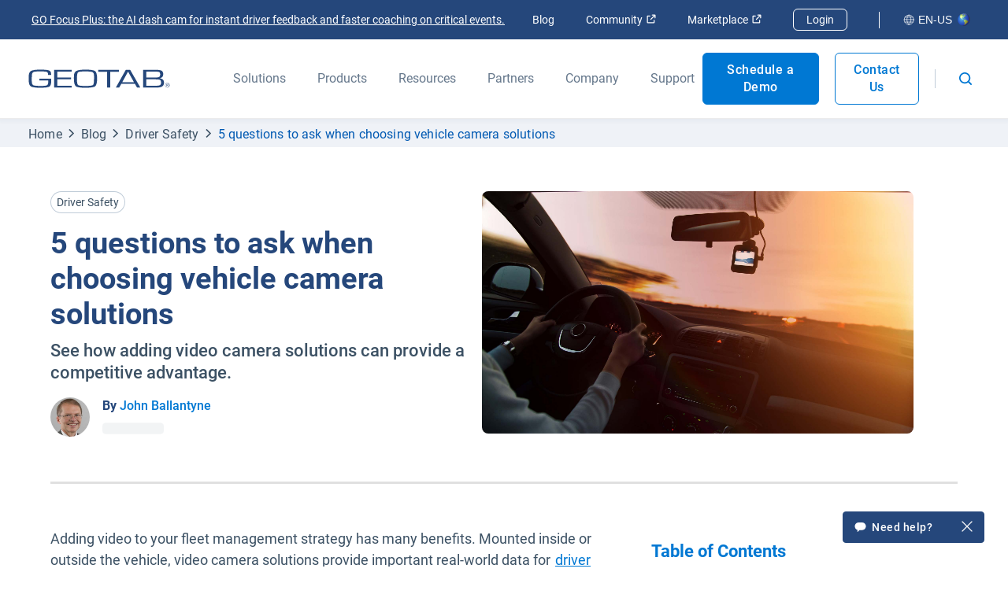

--- FILE ---
content_type: text/html; charset=utf-8
request_url: https://www.geotab.com/blog/vehicle-camera-solutions/
body_size: 117981
content:
<!DOCTYPE html>
<html lang="en-us">
    <head>
        <meta charset="utf-8" />
        <meta name="viewport" content="width=device-width, initial-scale=1">
        <meta name="theme-color" content="#25477B" />
        <meta property="og:site_name" content="Geotab">
        <meta property="og:type" content="website">
        <meta name="robots" content="max-snippet:-1, max-image-preview:large, max-video-preview:-1" />
        <link rel="shortcut icon" href="/favicon.ico" />
            <!-- Title -->
<title>5 Questions To Ask When Choosing A Vehicle Camera | Geotab</title>            <!-- Meta -->
<meta name="description" content="Find answers to common questions asked when choosing vehicle camera solutions."/><meta property="og:title" content="5 Questions To Ask When Choosing A Vehicle Camera | Geotab"/><meta property="og:description" content="Find answers to common questions asked when choosing vehicle camera solutions."/><meta property="og:image" content="https://www.geotab.com/CMS-Media-production/Blog/NA/2021/April/video-camera-solutions/5-Questions-to-ask-when-choosing-video-camera-solutions_hero_@2x.jpg"/><meta property="og:url" content="https://www.geotab.com/blog/vehicle-camera-solutions/"/><meta property="og:locale" content="en_US"/><meta name="twitter:title" content="5 Questions To Ask When Choosing A Vehicle Camera | Geotab"/><meta name="twitter:description" content="Find answers to common questions asked when choosing vehicle camera solutions."/><meta name="twitter:card" content="summary"/><meta name="twitter:image" content="https://www.geotab.com/CMS-Media-production/Blog/NA/2021/April/video-camera-solutions/5-Questions-to-ask-when-choosing-video-camera-solutions_hero_@2x.jpg"/>            <!-- Link -->
<link rel="preload" as="image" href="/images/CountryFlags/Globe.d2eff456e168c431b37a.png"/><link rel="preload" as="image" href="https://www.geotab.com/CMS-Media-production/Blog/Authors/John-Ballantyne.png"/><link rel="preload" href="/./fonts/roboto-v20-latin-regular.176f8f5bd5f02b3abfcf.woff2" as="font" crossorigin="anonymous"/><link rel="preload" href="/./fonts/roboto-v20-latin-500.f5b74d7ffcdf85b9dd60.woff2" as="font" crossorigin="anonymous"/><link rel="preload" href="/./fonts/roboto-v20-latin-700.c18ee39fb002ad58b6dc.woff2" as="font" crossorigin="anonymous"/><link rel="preload" as="image" href="/images/CountryFlags/Globe.d2eff456e168c431b37a.png"/><link rel="alternate" hrefLang="en-us" href="https://www.geotab.com/blog/vehicle-camera-solutions/"/><link rel="alternate" hrefLang="x-default" href="https://www.geotab.com/blog/vehicle-camera-solutions/"/><link rel="alternate" hrefLang="en-au" href="https://www.geotab.com/au/blog/vehicle-camera-solutions/"/><link rel="alternate" hrefLang="it-it" href="https://www.geotab.com/it/blog/5-domande-per-scegliere-le-telecamere-per-i-veicoli-della-tua-flotta/"/><link rel="canonical" href="https://www.geotab.com/blog/vehicle-camera-solutions/"/><link rel="preload" as="image" href="/images/CountryFlags/Globe.d2eff456e168c431b37a.png"/>        <noscript id="emotion-insertion-point"></noscript>
            <!-- Server-Side Emotion CSS -->
<style data-emotion="css-global 0"></style><style data-emotion="css-global 1fdyy3r">img[src=""],img:not([src]){visibility:hidden;}</style><style data-emotion="css-global animation-c7515d">@-webkit-keyframes animation-c7515d{0%{opacity:1;}50%{opacity:0.4;}100%{opacity:1;}}@keyframes animation-c7515d{0%{opacity:1;}50%{opacity:0.4;}100%{opacity:1;}}</style><style data-emotion="css-global 1prfaxn">@-webkit-keyframes mui-auto-fill{from{display:block;}}@keyframes mui-auto-fill{from{display:block;}}@-webkit-keyframes mui-auto-fill-cancel{from{display:block;}}@keyframes mui-auto-fill-cancel{from{display:block;}}</style><style data-emotion="css 13zb2b6 haajmt 1x38rlv 1e39h2 1c2yiij 1b9xivr 1f2k2gl unqnhe s5xdrg 1ctvjpl 20iaci pmivmd end0q8 1l3s2l3 8hx3f4 1bfdbms 1dwzkfe 1eeidqf q6s50h 53xhbc eoz4xf 1jr5o02 8jq06y vfuxhm p9tg7v 403gjf 1ite9a3 1prk4ko 70qvj9 1d1akf9 okwh5u 1d3krgm 1g3z0ho 19ueut8 1oysrxj hfs6ou 1jd0dws l4gm0q 18t2ahk vv8ba4 13yxgtf 1sn9v1y 19gay7w 1e9dutt wdv30g 1vwbg0s 1x1hbmi 1rzqs4j 1x0qxe5 1c9fqpt ax2lbt 15appv7 149wklv h3i147 sl6c2n 1p9chex 1nbci5t 1rfah8x w78sk3 1nm2fhn o98em6 51eq8m 19xfbxb 1nd5pgh 1cxu0g7 m0v0i l3qimg j85ve8 ls1pus 8dx9qb 1clnfjv imi0ti c9t3y9 ickhvr 1xl0g1f t5cbyi 173za8l 1malk7k d93wjr 1ruw592 2nayds 1pezg4t 1h3w0s7 15rehvo hvq3gp m11mgz v5tslh jmxhld 1pmaelo 1tdr1y6 118dul7 6jyrmq oqwb5s u5rhua 11g4mt0 1qhwftk k3jr8f 5ilb1p 81dt9p 1pen6ol juxfli 1ief4dx xkrksr q0uoqi 142ruj5 y2pm4e 1obtjyu jzdh74 1bynoj2 o5vb53 1vp3tbl 1gf69om 1n3w7b 1o4gp5z fhw5xm bkypoa 11x4aqf kqlvpo 4jin6z hcehif 1axzfeg 1rykje 2nieg8 kvfbe0 ntcx4z yyi47o psfevu 6pck1t kfeqh9 vsnxj qpk0iv oavdej bw73o1 5rx8xz 51ll51 1rqz6zn 11q9t5h 52q83n 5a2y8r h3hjnm 61hzk6 y7nbr0 1wpn1k4 msuxgw pxmm7p 1ffyeit 5v2ak0 w4cd9x f31v7a 4a3glz j8yymo 1oguu7i eoyjxx 5vy6if ubkzh4 un6zjd oggjua 4xxndh 1a54h60 r4kvxc 1vx8om 1juria7 1f0f20g 189tvyn hk1evw 1189kc8 1b477nb 1qy4xjo 1915ucv pzc7ym 1dfeqx0 o7r1z9 6oa06t ph1pu2 bcgxux 9yf8s1 1rzr9fx j2a5xs">.css-13zb2b6{color:#25477B;background-color:#FFFFFF;padding:1.4rem 2rem;position:absolute;font-size:2rem;top:0;left:-999px;opacity:0;height:1px;width:1px;z-index:-999;}.css-13zb2b6:focus{opacity:1;left:0;height:auto;width:auto;z-index:999;}@media (max-width: 1439.9px){.css-13zb2b6{font-size:1.8rem;}}@media (max-width: 960px){.css-13zb2b6{font-size:1.6rem;}}.css-haajmt{z-index:401;position:relative;display:-webkit-box;display:-webkit-flex;display:-ms-flexbox;display:flex;-webkit-align-items:center;-webkit-box-align:center;-ms-flex-align:center;align-items:center;background-color:#25477B;padding:0.5rem 3.6rem;min-height:4rem!important;-webkit-box-pack:justify;-webkit-justify-content:space-between;justify-content:space-between;}.css-1x38rlv{display:-webkit-box;display:-webkit-flex;display:-ms-flexbox;display:flex;-webkit-align-items:center;-webkit-box-align:center;-ms-flex-align:center;align-items:center;}.css-1x38rlv>*:not(:last-child){margin-right:4rem;}@media (max-width: 1159.9px){.css-1x38rlv>*:not(:last-child){margin-right:2rem;}}.css-1e39h2{margin:0;font:inherit;line-height:inherit;letter-spacing:inherit;color:#25477B;-webkit-text-decoration:none;text-decoration:none;color:#FFFFFF;-webkit-text-decoration:underline;text-decoration:underline;font-size:1.4rem;padding:0.4rem;border-radius:3px;-webkit-transition:background-color ease 500ms;transition:background-color ease 500ms;min-width:30rem;}.css-1e39h2:hover{background-color:rgba(11,32,50,0.3);}.css-1e39h2:focus{outline:none;background-color:rgba(11,32,50,0.3);}.css-1e39h2 svg{height:1.2rem;width:1.2rem;}.css-1c2yiij{display:-webkit-box;display:-webkit-flex;display:-ms-flexbox;display:flex;-webkit-align-items:center;-webkit-box-align:center;-ms-flex-align:center;align-items:center;margin-left:2rem;}.css-1c2yiij>*:not(:last-child){margin-right:4rem;}@media (max-width: 1159.9px){.css-1c2yiij>*:not(:last-child){margin-right:2rem;}}.css-1b9xivr{margin:0;font:inherit;line-height:inherit;letter-spacing:inherit;color:#25477B;-webkit-text-decoration:none;text-decoration:none;-webkit-text-decoration:none;text-decoration:none;color:#FFFFFF;font-size:1.4rem;white-space:nowrap;}.css-1b9xivr:hover{-webkit-text-decoration:underline;text-decoration:underline;}.css-1b9xivr:focus{-webkit-text-decoration:underline;text-decoration:underline;outline:none;}.css-1b9xivr svg{height:1.2rem;width:1.2rem;}.css-1f2k2gl{margin-left:0.5rem;}.css-unqnhe{-webkit-text-decoration:none;text-decoration:none;color:#FFFFFF;border:1px solid #FFFFFF;padding:0.5rem 1.6rem;font-size:1.4rem;border-radius:6px;-webkit-transition:background-color ease 500ms;transition:background-color ease 500ms;}.css-unqnhe:hover{background-color:#0078D3;}.css-unqnhe:focus{background-color:#0078D3;outline:none;}.css-s5xdrg{display:-webkit-box;display:-webkit-flex;display:-ms-flexbox;display:flex;-webkit-align-items:center;-webkit-box-align:center;-ms-flex-align:center;align-items:center;}.css-1ctvjpl{margin-right:2rem;border-left:1px solid #FFFFFF;height:2.1rem;}.css-20iaci{-webkit-text-decoration:none;text-decoration:none;border-color:transparent;background-color:transparent;font-size:1.4rem;color:#FFFFFF;display:-webkit-box;display:-webkit-flex;display:-ms-flexbox;display:flex;-webkit-align-items:center;-webkit-box-align:center;-ms-flex-align:center;align-items:center;padding:0.6rem 0.8rem;border-radius:6px;-webkit-transition:background-color ease 500ms;transition:background-color ease 500ms;white-space:nowrap;}.css-20iaci svg{height:1.4rem;width:1.4rem;}.css-20iaci img{top:0;}.css-20iaci svg path{stroke:#FFFFFF;}.css-20iaci:hover{background-color:rgba(11,32,50,0.3);}.css-20iaci:focus{outline:none;background-color:rgba(11,32,50,0.3);}.css-pmivmd{margin-left:0rem!important;margin-right:0.5rem;}.css-end0q8{margin-left:0.5rem;position:relative;top:-0.2rem;}.css-1l3s2l3{position:-webkit-sticky;position:sticky;top:0;box-shadow:0px 2px 4px 2px rgba(102,120,140,0.05);background-color:#FFFFFF;z-index:400;}@media (max-width: 960px){.css-1l3s2l3{position:static;}}.css-8hx3f4{display:-webkit-box;display:-webkit-flex;display:-ms-flexbox;display:flex;-webkit-align-items:center;-webkit-box-align:center;-ms-flex-align:center;align-items:center;background-color:#FFFFFF;padding:0 3.6rem;color:#66788C;min-height:10rem!important;-webkit-box-pack:justify;-webkit-justify-content:space-between;justify-content:space-between;}@media (max-width: 960px){.css-8hx3f4{padding-left:16px;padding-right:16px;}}.css-1bfdbms{display:-webkit-box;display:-webkit-flex;display:-ms-flexbox;display:flex;-webkit-align-self:stretch;-ms-flex-item-align:stretch;align-self:stretch;-webkit-align-items:center;-webkit-box-align:center;-ms-flex-align:center;align-items:center;}.css-1dwzkfe{margin:0;font:inherit;line-height:inherit;letter-spacing:inherit;color:#25477B;-webkit-text-decoration:none;text-decoration:none;all:unset;display:-webkit-box;display:-webkit-flex;display:-ms-flexbox;display:flex;-webkit-align-items:center;-webkit-box-align:center;-ms-flex-align:center;align-items:center;cursor:pointer;position:relative;display:-webkit-box;display:-webkit-flex;display:-ms-flexbox;display:flex;-webkit-align-items:center;-webkit-box-align:center;-ms-flex-align:center;align-items:center;height:100%;width:18rem;}.css-1dwzkfe:hover::after,.css-1dwzkfe:focus-visible::after{height:2px;}.css-1dwzkfe::after{content:"";display:block;position:absolute;bottom:0;left:0;height:0;width:100%;-webkit-transition:height 300ms ease;transition:height 300ms ease;background-color:#0078D3;-webkit-transform:translateY(1px);-moz-transform:translateY(1px);-ms-transform:translateY(1px);transform:translateY(1px);z-index:100;}@media (max-width: 1159.9px){.css-1dwzkfe{width:12rem;}}.css-1eeidqf{max-width:100%;height:2.4rem;object-fit:contain;}.css-q6s50h{display:-webkit-box;display:-webkit-flex;display:-ms-flexbox;display:flex;-webkit-align-self:stretch;-ms-flex-item-align:stretch;align-self:stretch;-webkit-align-items:stretch;-webkit-box-align:stretch;-ms-flex-align:stretch;align-items:stretch;margin-left:8rem;margin-right:1rem;}@media (max-width: 1159.9px){.css-q6s50h{margin-left:4rem;}}.css-q6s50h>*:not(:last-child){margin-right:4rem;}@media (max-width: 1159.9px){.css-q6s50h>*:not(:last-child){margin-right:2rem;}}.css-53xhbc{all:unset;display:-webkit-box;display:-webkit-flex;display:-ms-flexbox;display:flex;-webkit-align-items:center;-webkit-box-align:center;-ms-flex-align:center;align-items:center;cursor:pointer;position:relative;height:100%;}.css-53xhbc:hover>*,.css-53xhbc:focus-visible>*{color:#0059B2;}.css-53xhbc:hover::after,.css-53xhbc:focus-visible::after{height:2px;}.css-53xhbc::after{content:"";display:block;position:absolute;bottom:0;left:0;height:0;width:100%;-webkit-transition:height 300ms ease;transition:height 300ms ease;background-color:#0078D3;-webkit-transform:translateY(1px);-moz-transform:translateY(1px);-ms-transform:translateY(1px);transform:translateY(1px);z-index:100;}.css-eoz4xf{overflow-wrap:break-word;margin:0;font-style:normal;color:#3C5164;font-weight:400;font-size:1.6rem;line-height:1.5;font-family:Roboto,Helvetica,Arial,sans-serif;color:#66788C;}@media (max-width: 600px){.css-eoz4xf{font-size:1.4rem;line-height:1.5;font-family:Roboto,Helvetica,Arial,sans-serif;}}.css-1jr5o02{background-color:#FFFFFF;box-shadow:0px 2px 4px 2px rgba(102,120,140,0.05);width:100%;z-index:-1;position:absolute;left:0;-webkit-transform:translateY(-100%);-moz-transform:translateY(-100%);-ms-transform:translateY(-100%);transform:translateY(-100%);visibility:hidden;overflow:hidden;-webkit-transition:-webkit-transform 350ms cubic-bezier(0, 0, 0.2, 1),visibility 350ms cubic-bezier(0, 0, 0.2, 1);transition:transform 350ms cubic-bezier(0, 0, 0.2, 1),visibility 350ms cubic-bezier(0, 0, 0.2, 1);}.css-8jq06y{margin:0;-webkit-flex-shrink:0;-ms-flex-negative:0;flex-shrink:0;border-width:0;border-style:solid;border-color:rgba(0, 0, 0, 0.12);border-bottom-width:thin;border-color:rgba(0, 0, 0, 0.08);}.css-vfuxhm{padding:6rem 4rem 0 4rem;max-height:calc(100vh - 30rem);overflow-y:auto;}.css-p9tg7v{display:-webkit-box;display:-webkit-flex;display:-ms-flexbox;display:flex;-webkit-box-pack:center;-ms-flex-pack:center;-webkit-justify-content:center;justify-content:center;margin-bottom:6rem;}.css-403gjf{display:-webkit-box;display:-webkit-flex;display:-ms-flexbox;display:flex;-webkit-flex-direction:column;-ms-flex-direction:column;flex-direction:column;max-width:40rem;}.css-403gjf:not(:last-of-type){margin-right:8rem;}@media (max-width: 1159.9px){.css-403gjf:not(:last-of-type){margin-right:4rem;}}.css-403gjf>*:not(:last-child){margin-bottom:0.4rem;}.css-1ite9a3{overflow-wrap:break-word;margin:0;font-style:normal;color:#3C5164;font-weight:400;font-size:1.6rem;line-height:1.5;font-family:Roboto,Helvetica,Arial,sans-serif;color:#66788C;font-weight:700;}@media (max-width: 600px){.css-1ite9a3{font-size:1.4rem;line-height:1.5;font-family:Roboto,Helvetica,Arial,sans-serif;}}.css-1prk4ko{margin:0;font:inherit;line-height:inherit;letter-spacing:inherit;color:#25477B;-webkit-text-decoration:none;text-decoration:none;border-radius:8px;padding:0.8rem;margin-left:-0.8rem;-webkit-transition:background-color ease 500ms;transition:background-color ease 500ms;}.css-1prk4ko:hover,.css-1prk4ko:focus{outline:none;background-color:#EFF2F7;}.css-70qvj9{display:-webkit-box;display:-webkit-flex;display:-ms-flexbox;display:flex;-webkit-align-items:center;-webkit-box-align:center;-ms-flex-align:center;align-items:center;}.css-1d1akf9{overflow-wrap:break-word;margin:0;font-style:normal;color:#3C5164;font-weight:400;font-size:1.8rem;line-height:1.5;font-family:Roboto,Helvetica,Arial,sans-serif;color:#25477B;}@media (max-width: 600px){.css-1d1akf9{font-size:1.6rem;line-height:1.5;font-family:Roboto,Helvetica,Arial,sans-serif;}}.css-okwh5u{overflow-wrap:break-word;margin:0;font-style:normal;color:#3C5164;font-weight:400;font-size:1.6rem;line-height:1.5;font-family:Roboto,Helvetica,Arial,sans-serif;color:#3C5164;margin-top:0.4rem;}@media (max-width: 600px){.css-okwh5u{font-size:1.4rem;line-height:1.5;font-family:Roboto,Helvetica,Arial,sans-serif;}}.css-1d3krgm{margin:0;font:inherit;line-height:inherit;letter-spacing:inherit;color:#25477B;-webkit-text-decoration:none;text-decoration:none;border:1px solid #FFFFFF;background-color:#EFF2F7;border-radius:8px;padding:0.8rem 1.6rem;width:-webkit-fit-content;width:-moz-fit-content;width:fit-content;font-size:1.6rem;color:#0059B2;font-weight:500;display:-webkit-box;display:-webkit-flex;display:-ms-flexbox;display:flex;-webkit-align-items:center;-webkit-box-align:center;-ms-flex-align:center;align-items:center;-webkit-transition:border-color ease 500ms;transition:border-color ease 500ms;}.css-1d3krgm:hover,.css-1d3krgm:focus{outline:none;border-color:#0059B2;}.css-1g3z0ho{margin-left:1rem;}.css-1g3z0ho path{fill:currentcolor;}.css-19ueut8{overflow-wrap:break-word;margin:0;font-style:normal;color:#3C5164;font-weight:400;font-size:1.6rem;line-height:1.5;font-family:Roboto,Helvetica,Arial,sans-serif;color:#25477B;}@media (max-width: 600px){.css-19ueut8{font-size:1.4rem;line-height:1.5;font-family:Roboto,Helvetica,Arial,sans-serif;}}.css-1oysrxj{margin:0;font:inherit;line-height:inherit;letter-spacing:inherit;color:#25477B;-webkit-text-decoration:none;text-decoration:none;padding:3rem 3.5rem;background-color:#EBF6FF;border-radius:5px;-webkit-transition:-webkit-transform ease 500ms,box-shadow ease 500ms;transition:transform ease 500ms,box-shadow ease 500ms;}.css-1oysrxj:hover,.css-1oysrxj:focus{outline:none;box-shadow:0px 4px 8px rgba(102, 120, 140, 0.25);-webkit-transform:translateY(-1rem);-moz-transform:translateY(-1rem);-ms-transform:translateY(-1rem);transform:translateY(-1rem);}.css-hfs6ou{width:100%;height:100%;}.css-1jd0dws{object-fit:cover;width:100%;height:25rem;margin-bottom:2.4rem;width:100%;object-fit:contain;border-radius:5px;}.css-l4gm0q{overflow-wrap:break-word;margin:0;font-style:normal;color:#25477B;font-weight:700;font-size:2.2rem;line-height:1.3;font-family:Roboto,Helvetica,Arial,sans-serif;margin-bottom:0.8rem;}@media (max-width: 600px){.css-l4gm0q{font-size:1.8rem;line-height:1.4;font-family:Roboto,Helvetica,Arial,sans-serif;}}.css-18t2ahk{overflow-wrap:break-word;margin:0;font-style:normal;color:#3C5164;font-weight:400;font-size:1.6rem;line-height:1.5;font-family:Roboto,Helvetica,Arial,sans-serif;color:#25477B;margin-bottom:0.8rem;}@media (max-width: 600px){.css-18t2ahk{font-size:1.4rem;line-height:1.5;font-family:Roboto,Helvetica,Arial,sans-serif;}}.css-vv8ba4{overflow-wrap:break-word;margin:0;font-style:normal;color:#3C5164;font-weight:400;font-size:1.6rem;line-height:1.5;font-family:Roboto,Helvetica,Arial,sans-serif;color:#0059B2;font-weight:700;display:-webkit-box;display:-webkit-flex;display:-ms-flexbox;display:flex;-webkit-align-items:center;-webkit-box-align:center;-ms-flex-align:center;align-items:center;}@media (max-width: 600px){.css-vv8ba4{font-size:1.4rem;line-height:1.5;font-family:Roboto,Helvetica,Arial,sans-serif;}}.css-13yxgtf{display:-webkit-box;display:-webkit-flex;display:-ms-flexbox;display:flex;}.css-13yxgtf>*:not(:last-child){margin-right:2rem;}.css-1sn9v1y{display:-webkit-inline-box;display:-webkit-inline-flex;display:-ms-inline-flexbox;display:inline-flex;-webkit-align-items:center;-webkit-box-align:center;-ms-flex-align:center;align-items:center;-webkit-box-pack:center;-ms-flex-pack:center;-webkit-justify-content:center;justify-content:center;position:relative;box-sizing:border-box;-webkit-tap-highlight-color:transparent;background-color:transparent;outline:0;border:0;margin:0;border-radius:0;padding:0;cursor:pointer;-webkit-user-select:none;-moz-user-select:none;-ms-user-select:none;user-select:none;vertical-align:middle;-moz-appearance:none;-webkit-appearance:none;-webkit-text-decoration:none;text-decoration:none;color:inherit;font-family:"Roboto","Helvetica","Arial",sans-serif;font-weight:500;font-size:0.875rem;line-height:1.75;letter-spacing:0.02857em;text-transform:uppercase;min-width:64px;padding:6px 16px;border:0;border-radius:4px;-webkit-transition:background-color 250ms cubic-bezier(0.4, 0, 0.2, 1) 0ms,box-shadow 250ms cubic-bezier(0.4, 0, 0.2, 1) 0ms,border-color 250ms cubic-bezier(0.4, 0, 0.2, 1) 0ms,color 250ms cubic-bezier(0.4, 0, 0.2, 1) 0ms;transition:background-color 250ms cubic-bezier(0.4, 0, 0.2, 1) 0ms,box-shadow 250ms cubic-bezier(0.4, 0, 0.2, 1) 0ms,border-color 250ms cubic-bezier(0.4, 0, 0.2, 1) 0ms,color 250ms cubic-bezier(0.4, 0, 0.2, 1) 0ms;color:var(--variant-containedColor);background-color:var(--variant-containedBg);box-shadow:0px 3px 1px -2px rgba(0,0,0,0.2),0px 2px 2px 0px rgba(0,0,0,0.14),0px 1px 5px 0px rgba(0,0,0,0.12);--variant-textColor:#25477B;--variant-outlinedColor:#25477B;--variant-outlinedBorder:rgba(37, 71, 123, 0.5);--variant-containedColor:#fff;--variant-containedBg:#25477B;-webkit-transition:background-color 250ms cubic-bezier(0.4, 0, 0.2, 1) 0ms,box-shadow 250ms cubic-bezier(0.4, 0, 0.2, 1) 0ms,border-color 250ms cubic-bezier(0.4, 0, 0.2, 1) 0ms;transition:background-color 250ms cubic-bezier(0.4, 0, 0.2, 1) 0ms,box-shadow 250ms cubic-bezier(0.4, 0, 0.2, 1) 0ms,border-color 250ms cubic-bezier(0.4, 0, 0.2, 1) 0ms;font-size:1.8rem;text-transform:none;min-width:unset;letter-spacing:.05rem;-webkit-text-decoration:none;text-decoration:none;min-height:5rem;box-shadow:none!important;line-height:1.4;font-weight:500;border-radius:0.6rem;-webkit-transition:background-color 500ms ease,border-color 500ms ease,color 500ms ease;transition:background-color 500ms ease,border-color 500ms ease,color 500ms ease;padding:1.6rem 2.6rem!important;background-color:#0078D3;color:#FFFFFF;border:0.1rem solid;border-color:#0078D3;padding:1.6rem 2.6rem!important;background-color:#0078D3;color:#FFFFFF;border:0.1rem solid;border-color:#0078D3;font-size:1.6rem!important;font-weight:500;display:-webkit-box;display:-webkit-flex;display:-ms-flexbox;display:flex;-webkit-align-items:center;-webkit-box-align:center;-ms-flex-align:center;align-items:center;padding:1rem 2rem!important;min-height:0;text-align:center;}.css-1sn9v1y::-moz-focus-inner{border-style:none;}.css-1sn9v1y.Mui-disabled{pointer-events:none;cursor:default;}@media print{.css-1sn9v1y{-webkit-print-color-adjust:exact;color-adjust:exact;}}.css-1sn9v1y:hover{-webkit-text-decoration:none;text-decoration:none;}.css-1sn9v1y.Mui-disabled{color:rgba(0, 0, 0, 0.26);}.css-1sn9v1y:hover{box-shadow:0px 2px 4px -1px rgba(0,0,0,0.2),0px 4px 5px 0px rgba(0,0,0,0.14),0px 1px 10px 0px rgba(0,0,0,0.12);}@media (hover: none){.css-1sn9v1y:hover{box-shadow:0px 3px 1px -2px rgba(0,0,0,0.2),0px 2px 2px 0px rgba(0,0,0,0.14),0px 1px 5px 0px rgba(0,0,0,0.12);}}.css-1sn9v1y:active{box-shadow:0px 5px 5px -3px rgba(0,0,0,0.2),0px 8px 10px 1px rgba(0,0,0,0.14),0px 3px 14px 2px rgba(0,0,0,0.12);}.css-1sn9v1y.Mui-focusVisible{box-shadow:0px 3px 5px -1px rgba(0,0,0,0.2),0px 6px 10px 0px rgba(0,0,0,0.14),0px 1px 18px 0px rgba(0,0,0,0.12);}.css-1sn9v1y.Mui-disabled{color:rgba(0, 0, 0, 0.26);box-shadow:none;background-color:rgba(0, 0, 0, 0.12);}@media (hover: hover){.css-1sn9v1y:hover{--variant-containedBg:rgb(25, 49, 86);--variant-textBg:rgba(37, 71, 123, 0.04);--variant-outlinedBorder:#25477B;--variant-outlinedBg:rgba(37, 71, 123, 0.04);}}.css-1sn9v1y.MuiButton-loading{color:transparent;}@media (min-width: 1920px){.css-1sn9v1y{font-size:2rem;}}@media (max-width: 1280px){.css-1sn9v1y{font-size:1.8rem;}}@media (max-width: 600px){.css-1sn9v1y{font-size:1.6rem;width:100%;padding:1.7rem 0 1.9rem;text-align:center;}}@media (prefers-reduced-motion: reduce){.css-1sn9v1y .MuiTouchRipple-root{display:none!important;}}.css-1sn9v1y.Mui-disabled{color:#66788C;border:1px solid #D1D6DD;background-color:#D1D6DD;}.css-1sn9v1y:hover{border-color:#0078D3;color:#0078D3;background-color:#FFFFFF;}@media (prefers-reduced-motion: reduce){.css-1sn9v1y:focus{border-color:#0078D3;color:#0078D3;background-color:#FFFFFF;}}@media (max-width: 960px){.css-1sn9v1y{text-align:center;}}.css-1sn9v1y:hover{border-color:#0078D3;color:#0078D3;background-color:#FFFFFF;}@media (prefers-reduced-motion: reduce){.css-1sn9v1y:focus{border-color:#0078D3;color:#0078D3;background-color:#FFFFFF;}}@media (max-width: 960px){.css-1sn9v1y{text-align:center;}}.css-1sn9v1y svg{height:1.4rem;width:1.4rem;margin-bottom:0.2rem;}.css-19gay7w{display:-webkit-inline-box;display:-webkit-inline-flex;display:-ms-inline-flexbox;display:inline-flex;-webkit-align-items:center;-webkit-box-align:center;-ms-flex-align:center;align-items:center;-webkit-box-pack:center;-ms-flex-pack:center;-webkit-justify-content:center;justify-content:center;position:relative;box-sizing:border-box;-webkit-tap-highlight-color:transparent;background-color:transparent;outline:0;border:0;margin:0;border-radius:0;padding:0;cursor:pointer;-webkit-user-select:none;-moz-user-select:none;-ms-user-select:none;user-select:none;vertical-align:middle;-moz-appearance:none;-webkit-appearance:none;-webkit-text-decoration:none;text-decoration:none;color:inherit;font-family:"Roboto","Helvetica","Arial",sans-serif;font-weight:500;font-size:0.875rem;line-height:1.75;letter-spacing:0.02857em;text-transform:uppercase;min-width:64px;padding:6px 16px;border:0;border-radius:4px;-webkit-transition:background-color 250ms cubic-bezier(0.4, 0, 0.2, 1) 0ms,box-shadow 250ms cubic-bezier(0.4, 0, 0.2, 1) 0ms,border-color 250ms cubic-bezier(0.4, 0, 0.2, 1) 0ms,color 250ms cubic-bezier(0.4, 0, 0.2, 1) 0ms;transition:background-color 250ms cubic-bezier(0.4, 0, 0.2, 1) 0ms,box-shadow 250ms cubic-bezier(0.4, 0, 0.2, 1) 0ms,border-color 250ms cubic-bezier(0.4, 0, 0.2, 1) 0ms,color 250ms cubic-bezier(0.4, 0, 0.2, 1) 0ms;padding:5px 15px;border:1px solid currentColor;border-color:var(--variant-outlinedBorder, currentColor);background-color:var(--variant-outlinedBg);color:var(--variant-outlinedColor);--variant-textColor:#25477B;--variant-outlinedColor:#25477B;--variant-outlinedBorder:rgba(37, 71, 123, 0.5);--variant-containedColor:#fff;--variant-containedBg:#25477B;-webkit-transition:background-color 250ms cubic-bezier(0.4, 0, 0.2, 1) 0ms,box-shadow 250ms cubic-bezier(0.4, 0, 0.2, 1) 0ms,border-color 250ms cubic-bezier(0.4, 0, 0.2, 1) 0ms;transition:background-color 250ms cubic-bezier(0.4, 0, 0.2, 1) 0ms,box-shadow 250ms cubic-bezier(0.4, 0, 0.2, 1) 0ms,border-color 250ms cubic-bezier(0.4, 0, 0.2, 1) 0ms;font-size:1.8rem;text-transform:none;min-width:unset;letter-spacing:.05rem;-webkit-text-decoration:none;text-decoration:none;min-height:5rem;box-shadow:none!important;line-height:1.4;font-weight:500;border-radius:0.6rem;-webkit-transition:background-color 500ms ease,border-color 500ms ease,color 500ms ease;transition:background-color 500ms ease,border-color 500ms ease,color 500ms ease;padding:1.6rem 2.6rem!important;background-color:#FFFFFF;color:#0078D3;border:0.1rem solid;border-color:#0078D3;font-size:1.6rem!important;font-weight:500;display:-webkit-box;display:-webkit-flex;display:-ms-flexbox;display:flex;-webkit-align-items:center;-webkit-box-align:center;-ms-flex-align:center;align-items:center;padding:1rem 2rem!important;min-height:0;text-align:center;}.css-19gay7w::-moz-focus-inner{border-style:none;}.css-19gay7w.Mui-disabled{pointer-events:none;cursor:default;}@media print{.css-19gay7w{-webkit-print-color-adjust:exact;color-adjust:exact;}}.css-19gay7w:hover{-webkit-text-decoration:none;text-decoration:none;}.css-19gay7w.Mui-disabled{color:rgba(0, 0, 0, 0.26);}.css-19gay7w.Mui-disabled{border:1px solid rgba(0, 0, 0, 0.12);}@media (hover: hover){.css-19gay7w:hover{--variant-containedBg:rgb(25, 49, 86);--variant-textBg:rgba(37, 71, 123, 0.04);--variant-outlinedBorder:#25477B;--variant-outlinedBg:rgba(37, 71, 123, 0.04);}}.css-19gay7w.MuiButton-loading{color:transparent;}@media (min-width: 1920px){.css-19gay7w{font-size:2rem;}}@media (max-width: 1280px){.css-19gay7w{font-size:1.8rem;}}@media (max-width: 600px){.css-19gay7w{font-size:1.6rem;width:100%;padding:1.7rem 0 1.9rem;text-align:center;}}@media (prefers-reduced-motion: reduce){.css-19gay7w .MuiTouchRipple-root{display:none!important;}}.css-19gay7w.Mui-disabled{color:#66788C;border:1px solid #D1D6DD;background-color:#D1D6DD;}.css-19gay7w:hover{color:#FFFFFF;border-color:#0078D3;background-color:#0078D3;}@media (prefers-reduced-motion: reduce){.css-19gay7w:focus{color:#FFFFFF;border-color:#0078D3;background-color:#0078D3;}}@media (max-width: 960px){.css-19gay7w{text-align:center;}}.css-19gay7w svg{height:1.4rem;width:1.4rem;margin-bottom:0.2rem;}.css-1e9dutt{border-left:1px solid #C0CCD8;height:2.4rem;margin-right:2rem;}.css-wdv30g{display:-webkit-inline-box;display:-webkit-inline-flex;display:-ms-inline-flexbox;display:inline-flex;-webkit-align-items:center;-webkit-box-align:center;-ms-flex-align:center;align-items:center;-webkit-box-pack:center;-ms-flex-pack:center;-webkit-justify-content:center;justify-content:center;position:relative;box-sizing:border-box;-webkit-tap-highlight-color:transparent;background-color:transparent;outline:0;border:0;margin:0;border-radius:0;padding:0;cursor:pointer;-webkit-user-select:none;-moz-user-select:none;-ms-user-select:none;user-select:none;vertical-align:middle;-moz-appearance:none;-webkit-appearance:none;-webkit-text-decoration:none;text-decoration:none;color:inherit;text-align:center;-webkit-flex:0 0 auto;-ms-flex:0 0 auto;flex:0 0 auto;font-size:1.5rem;padding:8px;border-radius:50%;color:rgba(0, 0, 0, 0.54);-webkit-transition:background-color 150ms cubic-bezier(0.4, 0, 0.2, 1) 0ms;transition:background-color 150ms cubic-bezier(0.4, 0, 0.2, 1) 0ms;--IconButton-hoverBg:rgba(0, 0, 0, 0.04);padding:12px;font-size:1.75rem;padding:1rem;}.css-wdv30g::-moz-focus-inner{border-style:none;}.css-wdv30g.Mui-disabled{pointer-events:none;cursor:default;}@media print{.css-wdv30g{-webkit-print-color-adjust:exact;color-adjust:exact;}}.css-wdv30g:hover{background-color:var(--IconButton-hoverBg);}@media (hover: none){.css-wdv30g:hover{background-color:transparent;}}.css-wdv30g.Mui-disabled{background-color:transparent;color:rgba(0, 0, 0, 0.26);}.css-wdv30g.MuiIconButton-loading{color:transparent;}.css-wdv30g:hover{background-color:rgba(11,32,50,0.03);}.css-wdv30g:focus{background-color:rgba(11,32,50,0.1);}.css-wdv30g svg{height:1.6rem;width:1.6rem;}@media (max-width: 960px){.css-wdv30g svg{height:2.3rem;width:2.3rem;}}.css-1vwbg0s path{fill:#0078D3;}.css-1x1hbmi{width:100vw;z-index:-1;-webkit-transform:translateY(0);-moz-transform:translateY(0);-ms-transform:translateY(0);transform:translateY(0);position:absolute;bottom:0;right:0;opacity:0;-webkit-transition:-webkit-transform 300ms ease,z-index 300ms step-start,opacity 300ms ease;transition:transform 300ms ease,z-index 300ms step-start,opacity 300ms ease;}.css-1x1hbmi:before{content:"";width:0;height:0;border-left:1.5rem solid transparent;border-right:1.5rem solid transparent;border-bottom:1.5rem solid #25477B;margin-top:-1.4rem;position:absolute;right:4rem;-webkit-transform:scaleY(0);-moz-transform:scaleY(0);-ms-transform:scaleY(0);transform:scaleY(0);-webkit-transition:-webkit-transform 300ms ease 250ms;transition:transform 300ms ease 250ms;transform-origin:bottom;}@media (max-width: 960px){.css-1x1hbmi:before{border-bottom:1.5rem solid #0078D3;}}@media (max-width: 374.9px){.css-1x1hbmi:before{right:3rem;}}.css-1rzqs4j{--Grid-columns:12;--Grid-columnSpacing:0px;--Grid-rowSpacing:0px;-webkit-flex-direction:row;-ms-flex-direction:row;flex-direction:row;min-width:0;box-sizing:border-box;display:-webkit-box;display:-webkit-flex;display:-ms-flexbox;display:flex;-webkit-box-flex-wrap:nowrap;-webkit-flex-wrap:nowrap;-ms-flex-wrap:nowrap;flex-wrap:nowrap;gap:var(--Grid-rowSpacing) var(--Grid-columnSpacing);width:100%;width:100%;padding:0 20rem;background:linear-gradient(90deg, #0078D3 0%, #25477B 100%);}.css-1rzqs4j >*{--Grid-parent-columns:12;}.css-1rzqs4j >*{--Grid-parent-columnSpacing:0px;}.css-1rzqs4j >*{--Grid-parent-rowSpacing:0px;}@media (max-width: 1200px){.css-1rzqs4j{padding:0 8rem;}}@media (max-width: 960px){.css-1rzqs4j{-webkit-flex-direction:column;-ms-flex-direction:column;flex-direction:column;padding:0 3rem;background:linear-gradient(#0078D3 0%, #25477B 100%);height:calc(100vh - 101px);overflow-y:scroll;-webkit-box-pack:justify;-webkit-justify-content:space-between;justify-content:space-between;}}.css-1x0qxe5{display:block;position:absolute;bottom:0;}@media (max-width: 960px){.css-1x0qxe5{display:none;}}.css-1c9fqpt{min-width:0;box-sizing:border-box;z-index:2;width:60%;padding:8rem 0;}@media (max-width: 960px){.css-1c9fqpt{padding:0;width:100%;margin:4rem 0;}}.css-ax2lbt{overflow-wrap:break-word;margin:0;font-style:normal;color:#25477B;font-weight:700;font-size:3.8rem;line-height:1.2;font-family:Roboto,Helvetica,Arial,sans-serif;color:#FFFFFF;margin-bottom:2rem;}@media (max-width: 600px){.css-ax2lbt{font-size:2.6rem;line-height:1.3;font-family:Roboto,Helvetica,Arial,sans-serif;}}.css-15appv7{min-width:0;box-sizing:border-box;z-index:2;width:40%;padding:8rem 0;padding-left:6.4rem;}@media (max-width: 1200px){.css-15appv7{padding-left:10rem;}}@media (max-width: 960px){.css-15appv7{padding:0;width:100%;}}.css-149wklv{overflow-wrap:break-word;margin:0;font-style:normal;color:#25477B;font-weight:700;font-size:2.2rem;line-height:1.3;font-family:Roboto,Helvetica,Arial,sans-serif;color:#FFFFFF;margin-bottom:2rem;}@media (max-width: 600px){.css-149wklv{font-size:1.8rem;line-height:1.4;font-family:Roboto,Helvetica,Arial,sans-serif;}}.css-h3i147{--Grid-columns:12;--Grid-columnSpacing:0px;--Grid-rowSpacing:0px;-webkit-flex-direction:row;-ms-flex-direction:row;flex-direction:row;min-width:0;box-sizing:border-box;display:-webkit-box;display:-webkit-flex;display:-ms-flexbox;display:flex;-webkit-box-flex-wrap:wrap;-webkit-flex-wrap:wrap;-ms-flex-wrap:wrap;flex-wrap:wrap;gap:var(--Grid-rowSpacing) var(--Grid-columnSpacing);width:100%;}.css-h3i147 >*{--Grid-parent-columns:12;}.css-h3i147 >*{--Grid-parent-columnSpacing:0px;}.css-h3i147 >*{--Grid-parent-rowSpacing:0px;}.css-sl6c2n{margin-bottom:1.6rem;width:50%;}@media (max-width: 960px){.css-sl6c2n{width:100%;margin-bottom:3.2rem;}}.css-1p9chex{margin:0;font:inherit;line-height:inherit;letter-spacing:inherit;color:#25477B;-webkit-text-decoration:none;text-decoration:none;-webkit-text-decoration:none;text-decoration:none;}.css-1p9chex:hover>p{font-weight:700;}.css-1nbci5t{overflow-wrap:break-word;margin:0;font-style:normal;color:#3C5164;font-weight:400;font-size:1.8rem;line-height:1.5;font-family:Roboto,Helvetica,Arial,sans-serif;color:#FFFFFF;}@media (max-width: 600px){.css-1nbci5t{font-size:1.6rem;line-height:1.5;font-family:Roboto,Helvetica,Arial,sans-serif;}}.css-1rfah8x{display:none;}@media (max-width: 960px){.css-1rfah8x{display:block;width:100%;}}.css-w78sk3{display:block;-webkit-transition:z-index 300ms step-start 300ms,visibility 300ms ease 300ms,opacity 300ms ease 300ms,height 0ms ease 600ms;transition:z-index 300ms step-start 300ms,visibility 300ms ease 300ms,opacity 300ms ease 300ms,height 0ms ease 600ms;visibility:hidden!important;opacity:0;z-index:-1;height:0;width:100%;background-color:rgba(11,32,50,0.7);position:absolute;top:100%;left:0;}@media (max-width: 960px){.css-w78sk3{display:none!important;}}.css-1nm2fhn{margin:0;-webkit-flex-shrink:0;-ms-flex-negative:0;flex-shrink:0;border-width:0;border-style:solid;border-color:rgba(0, 0, 0, 0.12);border-bottom-width:thin;opacity:0.6;}.css-o98em6{margin:0;overflow-wrap:break-word;margin:0;font-style:normal;color:#66788C;font-weight:400;font-size:1.8rem;line-height:1.5;font-family:Roboto,Helvetica,Arial,sans-serif;letter-spacing:0.00938em;color:#98ADBD;display:-webkit-box;display:-webkit-flex;display:-ms-flexbox;display:flex;height:3.6rem;padding:0 3.6rem;background-color:#EFF2F7;border-width:0;border-style:solid;border-color:rgba(0,0,0,0.02);}@media (max-width: 600px){.css-o98em6{font-size:1.6rem;line-height:1.5;font-family:Roboto,Helvetica,Arial,sans-serif;}}@media (max-width: 960px){.css-o98em6{padding:0 16px;}.css-o98em6 .MuiBreadcrumbs-ol{-webkit-box-flex-wrap:nowrap;-webkit-flex-wrap:nowrap;-ms-flex-wrap:nowrap;flex-wrap:nowrap;white-space:nowrap;overflow-x:auto;}.css-o98em6 .MuiBreadcrumbs-ol::-webkit-scrollbar{display:none;}}.css-51eq8m{display:-webkit-box;display:-webkit-flex;display:-ms-flexbox;display:flex;-webkit-box-flex-wrap:wrap;-webkit-flex-wrap:wrap;-ms-flex-wrap:wrap;flex-wrap:wrap;-webkit-align-items:center;-webkit-box-align:center;-ms-flex-align:center;align-items:center;padding:0;margin:0;list-style:none;}.css-19xfbxb{overflow-wrap:break-word;margin:0;font-style:normal;color:#3C5164;font-weight:400;font-size:1.6rem;line-height:1.5;font-family:Roboto,Helvetica,Arial,sans-serif;-webkit-text-decoration:none;text-decoration:none;}@media (max-width: 600px){.css-19xfbxb{font-size:1.4rem;line-height:1.5;font-family:Roboto,Helvetica,Arial,sans-serif;}}.css-19xfbxb:hover{-webkit-text-decoration:underline;text-decoration:underline;}.css-1nd5pgh{display:-webkit-box;display:-webkit-flex;display:-ms-flexbox;display:flex;-webkit-user-select:none;-moz-user-select:none;-ms-user-select:none;user-select:none;margin-left:8px;margin-right:8px;}.css-1cxu0g7{overflow-wrap:break-word;margin:0;font-style:normal;color:#3C5164;font-weight:400;font-size:1.6rem;line-height:1.5;font-family:Roboto,Helvetica,Arial,sans-serif;color:#3C5164;-webkit-text-decoration:none;text-decoration:none;}@media (max-width: 600px){.css-1cxu0g7{font-size:1.4rem;line-height:1.5;font-family:Roboto,Helvetica,Arial,sans-serif;}}.css-1cxu0g7:hover{-webkit-text-decoration:underline;text-decoration:underline;}.css-m0v0i{overflow-wrap:break-word;margin:0;font-style:normal;color:#3C5164;font-weight:400;font-size:1.6rem;line-height:1.5;font-family:Roboto,Helvetica,Arial,sans-serif;color:#0059B2;-webkit-text-decoration:none;text-decoration:none;}@media (max-width: 600px){.css-m0v0i{font-size:1.4rem;line-height:1.5;font-family:Roboto,Helvetica,Arial,sans-serif;}}.css-m0v0i:hover{-webkit-text-decoration:underline;text-decoration:underline;}.css-l3qimg{margin-right:0;}@media screen and (-ms-high-contrast: active),(-ms-high-contrast: none){.css-l3qimg{display:block!important;}}@media (max-width: 960px){.css-l3qimg{padding-top:0!important;}}.css-j85ve8{-webkit-box-flex:0;-webkit-flex-grow:0;-ms-flex-positive:0;flex-grow:0;-webkit-flex-basis:auto;-ms-flex-preferred-size:auto;flex-basis:auto;width:calc(100% * 12 / var(--Grid-parent-columns) - (var(--Grid-parent-columns) - 12) * (var(--Grid-parent-columnSpacing) / var(--Grid-parent-columns)));min-width:0;box-sizing:border-box;}@media (min-width:960px){.css-j85ve8{-webkit-box-flex:0;-webkit-flex-grow:0;-ms-flex-positive:0;flex-grow:0;-webkit-flex-basis:auto;-ms-flex-preferred-size:auto;flex-basis:auto;width:calc(100% * 6 / var(--Grid-parent-columns) - (var(--Grid-parent-columns) - 6) * (var(--Grid-parent-columnSpacing) / var(--Grid-parent-columns)));}}.css-ls1pus{min-width:0;box-sizing:border-box;}.css-8dx9qb{bottom:0;position:relative;background-color:#0B2032;width:100%;}.css-1clnfjv{--Grid-columns:12;--Grid-columnSpacing:0px;--Grid-rowSpacing:0px;-webkit-flex-direction:row;-ms-flex-direction:row;flex-direction:row;min-width:0;box-sizing:border-box;display:-webkit-box;display:-webkit-flex;display:-ms-flexbox;display:flex;-webkit-box-flex-wrap:wrap;-webkit-flex-wrap:wrap;-ms-flex-wrap:wrap;flex-wrap:wrap;gap:var(--Grid-rowSpacing) var(--Grid-columnSpacing);width:100%;box-sizing:border-box;padding:8rem 0;max-width:1630px;margin:0 auto;padding-top:4rem;padding-bottom:1.5rem;}.css-1clnfjv >*{--Grid-parent-columns:12;}.css-1clnfjv >*{--Grid-parent-columnSpacing:0px;}.css-1clnfjv >*{--Grid-parent-rowSpacing:0px;}.css-1clnfjv>*{padding:0 2%;box-sizing:border-box;}@media (max-width: 960px){.css-1clnfjv>*{padding:0!important;width:100%;}}@media (max-width: 1679.9px){.css-1clnfjv{padding-left:16px;padding-right:16px;}}@media (max-width: 960px){.css-1clnfjv{padding:4rem 16px;overflow-x:hidden;}}.css-imi0ti{--Grid-columns:12;--Grid-columnSpacing:0px;--Grid-rowSpacing:0px;-webkit-flex-direction:row;-ms-flex-direction:row;flex-direction:row;min-width:0;box-sizing:border-box;display:-webkit-box;display:-webkit-flex;display:-ms-flexbox;display:flex;-webkit-box-flex-wrap:wrap;-webkit-flex-wrap:wrap;-ms-flex-wrap:wrap;flex-wrap:wrap;gap:var(--Grid-rowSpacing) var(--Grid-columnSpacing);width:100%;-webkit-align-items:flex-start;-webkit-box-align:flex-start;-ms-flex-align:flex-start;align-items:flex-start;margin:0 1rem;}.css-imi0ti >*{--Grid-parent-columns:12;}.css-imi0ti >*{--Grid-parent-columnSpacing:0px;}.css-imi0ti >*{--Grid-parent-rowSpacing:0px;}@media (max-width: 1179.9px){.css-imi0ti{padding:4.5rem 3vw;}}@media (max-width: 960px){.css-imi0ti{padding:3rem 3.6rem 1.5rem;}.css-imi0ti:last-child{padding:3rem 3.6rem 3rem;}}.css-c9t3y9{-webkit-box-flex:0;-webkit-flex-grow:0;-ms-flex-positive:0;flex-grow:0;-webkit-flex-basis:auto;-ms-flex-preferred-size:auto;flex-basis:auto;width:calc(100% * 12 / var(--Grid-parent-columns) - (var(--Grid-parent-columns) - 12) * (var(--Grid-parent-columnSpacing) / var(--Grid-parent-columns)));min-width:0;box-sizing:border-box;}.css-ickhvr{margin:0;font:inherit;line-height:inherit;letter-spacing:inherit;color:#25477B;-webkit-text-decoration:none;text-decoration:none;font-size:1.4rem;color:#D1D6DD;display:block;padding:0.4rem 2rem 0.4rem 0;margin:0.3rem 0;min-width:33%;-webkit-transition:background-color 100ms ease,color 100ms ease;transition:background-color 100ms ease,color 100ms ease;border-top-right-radius:2px;border-bottom-right-radius:2px;border-color:transparent;background-color:transparent;}.css-ickhvr:hover,.css-ickhvr:hover>*{color:#FFFFFF;background-color:#1E2E40;}.css-ickhvr:focus,.css-ickhvr:focus>*{background-color:#1E2E40;}.css-ickhvr>*{color:#D1D6DD;}.css-1xl0g1f{max-width:15rem;}.css-t5cbyi{-webkit-box-flex:0;-webkit-flex-grow:0;-ms-flex-positive:0;flex-grow:0;-webkit-flex-basis:auto;-ms-flex-preferred-size:auto;flex-basis:auto;width:calc(100% * 12 / var(--Grid-parent-columns) - (var(--Grid-parent-columns) - 12) * (var(--Grid-parent-columnSpacing) / var(--Grid-parent-columns)));min-width:0;box-sizing:border-box;display:-webkit-box;display:-webkit-flex;display:-ms-flexbox;display:flex;-webkit-align-items:flex-start;-webkit-box-align:flex-start;-ms-flex-align:flex-start;align-items:flex-start;-webkit-box-flex-wrap:wrap;-webkit-flex-wrap:wrap;-ms-flex-wrap:wrap;flex-wrap:wrap;-webkit-flex:1 0 auto;-ms-flex:1 0 auto;flex:1 0 auto;}@media (min-width:960px){.css-t5cbyi{-webkit-box-flex:0;-webkit-flex-grow:0;-ms-flex-positive:0;flex-grow:0;-webkit-flex-basis:auto;-ms-flex-preferred-size:auto;flex-basis:auto;width:calc(100% * 3 / var(--Grid-parent-columns) - (var(--Grid-parent-columns) - 3) * (var(--Grid-parent-columnSpacing) / var(--Grid-parent-columns)));}}@media (max-width: 960px){.css-t5cbyi{width:100%;}.css-t5cbyi:last-child>*>*:last-child>*:last-child>*:last-child{border-bottom:none;}}.css-173za8l{--Grid-columns:12;--Grid-columnSpacing:0px;--Grid-rowSpacing:0px;-webkit-flex-direction:column;-ms-flex-direction:column;flex-direction:column;min-width:0;box-sizing:border-box;display:-webkit-box;display:-webkit-flex;display:-ms-flexbox;display:flex;-webkit-box-flex-wrap:wrap;-webkit-flex-wrap:wrap;-ms-flex-wrap:wrap;flex-wrap:wrap;gap:var(--Grid-rowSpacing) var(--Grid-columnSpacing);width:100%;}.css-173za8l >*{--Grid-parent-columns:12;}.css-173za8l >*{--Grid-parent-columnSpacing:0px;}.css-173za8l >*{--Grid-parent-rowSpacing:0px;}.css-1malk7k{overflow-wrap:break-word;margin:0;font-style:normal;color:#3C5164;font-weight:400;font-size:1.8rem;line-height:1.5;font-family:Roboto,Helvetica,Arial,sans-serif;color:#FFFFFF;margin-top:2rem;margin-bottom:0.3rem;}@media (max-width: 600px){.css-1malk7k{font-size:1.6rem;line-height:1.5;font-family:Roboto,Helvetica,Arial,sans-serif;}}@media (max-width: 960px){.css-1malk7k{margin-bottom:.5em;}}.css-d93wjr{margin:0;overflow-wrap:break-word;margin:0;font-style:normal;color:#66788C;font-weight:400;font-size:1.6rem;line-height:1.5;font-family:Roboto,Helvetica,Arial,sans-serif;letter-spacing:0.01071em;color:#25477B;-webkit-text-decoration:none;text-decoration:none;font-size:1.4rem;color:#D1D6DD;display:block;padding:0.4rem 2rem 0.4rem 0;margin:0.3rem 0;min-width:33%;-webkit-transition:background-color 100ms ease,color 100ms ease;transition:background-color 100ms ease,color 100ms ease;border-top-right-radius:2px;border-bottom-right-radius:2px;border-color:transparent;background-color:transparent;}@media (max-width: 600px){.css-d93wjr{font-size:1.4rem;line-height:1.5;font-family:Roboto,Helvetica,Arial,sans-serif;}}.css-d93wjr:hover,.css-d93wjr:hover>*{color:#FFFFFF;background-color:#1E2E40;}.css-d93wjr:focus,.css-d93wjr:focus>*{background-color:#1E2E40;}.css-d93wjr>*{color:#D1D6DD;}@media (max-width: 960px){.css-d93wjr{border-bottom:unset;}.css-d93wjr:last-child{padding-bottom:2rem;border-bottom:1px solid #66788C;}}.css-1ruw592{--Grid-columns:12;--Grid-columnSpacing:0px;--Grid-rowSpacing:0px;-webkit-flex-direction:row;-ms-flex-direction:row;flex-direction:row;min-width:0;box-sizing:border-box;display:-webkit-box;display:-webkit-flex;display:-ms-flexbox;display:flex;-webkit-box-flex-wrap:wrap;-webkit-flex-wrap:wrap;-ms-flex-wrap:wrap;flex-wrap:wrap;gap:var(--Grid-rowSpacing) var(--Grid-columnSpacing);width:100%;box-sizing:border-box;padding:8rem 0;max-width:1630px;margin:0 auto;padding-top:2rem;padding-bottom:2rem;}.css-1ruw592 >*{--Grid-parent-columns:12;}.css-1ruw592 >*{--Grid-parent-columnSpacing:0px;}.css-1ruw592 >*{--Grid-parent-rowSpacing:0px;}.css-1ruw592>*{padding:0 2%;box-sizing:border-box;}@media (max-width: 960px){.css-1ruw592>*{padding:0!important;width:100%;}}@media (max-width: 1679.9px){.css-1ruw592{padding-left:16px;padding-right:16px;}}@media (max-width: 960px){.css-1ruw592{padding:4rem 16px;overflow-x:hidden;}}.css-2nayds{--Grid-columns:12;--Grid-columnSpacing:0px;--Grid-rowSpacing:0px;-webkit-flex-direction:row;-ms-flex-direction:row;flex-direction:row;min-width:0;box-sizing:border-box;display:-webkit-box;display:-webkit-flex;display:-ms-flexbox;display:flex;-webkit-box-flex-wrap:wrap;-webkit-flex-wrap:wrap;-ms-flex-wrap:wrap;flex-wrap:wrap;gap:var(--Grid-rowSpacing) var(--Grid-columnSpacing);width:100%;margin:0 1rem;border:none;}.css-2nayds >*{--Grid-parent-columns:12;}.css-2nayds >*{--Grid-parent-columnSpacing:0px;}.css-2nayds >*{--Grid-parent-rowSpacing:0px;}@media (max-width: 1179.9px){.css-2nayds{padding:4.5rem 3vw;}}@media (max-width: 960px){.css-2nayds{padding:3rem 3.6rem 1.5rem;}.css-2nayds:last-child{padding:3rem 3.6rem 3rem;}}.css-1pezg4t{--Grid-columns:12;-webkit-flex-direction:row;-ms-flex-direction:row;flex-direction:row;min-width:0;box-sizing:border-box;display:-webkit-box;display:-webkit-flex;display:-ms-flexbox;display:flex;-webkit-box-flex-wrap:wrap;-webkit-flex-wrap:wrap;-ms-flex-wrap:wrap;flex-wrap:wrap;gap:var(--Grid-rowSpacing) var(--Grid-columnSpacing);width:100%;}.css-1h3w0s7{--Grid-columns:12;--Grid-columnSpacing:0px;--Grid-rowSpacing:0px;-webkit-flex-direction:row;-ms-flex-direction:row;flex-direction:row;min-width:0;box-sizing:border-box;display:-webkit-box;display:-webkit-flex;display:-ms-flexbox;display:flex;-webkit-box-flex-wrap:wrap;-webkit-flex-wrap:wrap;-ms-flex-wrap:wrap;flex-wrap:wrap;gap:var(--Grid-rowSpacing) var(--Grid-columnSpacing);width:100%;-webkit-box-pack:end;-ms-flex-pack:end;-webkit-justify-content:flex-end;justify-content:flex-end;}.css-1h3w0s7 >*{--Grid-parent-columns:12;}.css-1h3w0s7 >*{--Grid-parent-columnSpacing:0px;}.css-1h3w0s7 >*{--Grid-parent-rowSpacing:0px;}@media (min-width:960px){.css-1h3w0s7{-webkit-box-flex:0;-webkit-flex-grow:0;-ms-flex-positive:0;flex-grow:0;-webkit-flex-basis:auto;-ms-flex-preferred-size:auto;flex-basis:auto;width:calc(100% * 12 / var(--Grid-parent-columns) - (var(--Grid-parent-columns) - 12) * (var(--Grid-parent-columnSpacing) / var(--Grid-parent-columns)));}}@media (max-width: 960px){.css-1h3w0s7{-webkit-box-pack:start;-ms-flex-pack:start;-webkit-justify-content:flex-start;justify-content:flex-start;width:100%;}.css-1h3w0s7:before{content:"";border-top:1px solid #66788C;opacity:1;margin:0;width:100%;padding-top:2rem;margin-top:-2rem;}}@media (min-width: 960px){.css-1h3w0s7:after{content:"";border-top:1px solid #66788C;opacity:1;padding-top:4rem;margin:0;width:100%;}}.css-15rehvo{font-size:1.4rem;color:#D1D6DD;display:block;padding:0.4rem 2rem 0.4rem 0;margin:0.3rem 0;min-width:33%;-webkit-transition:background-color 100ms ease,color 100ms ease;transition:background-color 100ms ease,color 100ms ease;border-top-right-radius:2px;border-bottom-right-radius:2px;border-color:transparent;background-color:transparent;display:inherit!important;display:inline-block;min-width:0;padding:0.3rem 0.5rem;border-radius:2px;-webkit-text-decoration:none;text-decoration:none;}.css-15rehvo:hover,.css-15rehvo:hover>*{color:#FFFFFF;background-color:#1E2E40;}.css-15rehvo:focus,.css-15rehvo:focus>*{background-color:#1E2E40;}.css-15rehvo>*{color:#D1D6DD;}@media (max-width: 960px){.css-15rehvo{margin-bottom:2rem;}}@media (max-width: 960px){.css-15rehvo{padding:0.5rem 0.8rem;}}.css-hvq3gp{-webkit-box-flex:0;-webkit-flex-grow:0;-ms-flex-positive:0;flex-grow:0;-webkit-flex-basis:auto;-ms-flex-preferred-size:auto;flex-basis:auto;width:calc(100% * 12 / var(--Grid-parent-columns) - (var(--Grid-parent-columns) - 12) * (var(--Grid-parent-columnSpacing) / var(--Grid-parent-columns)));min-width:0;box-sizing:border-box;}@media (min-width:960px){.css-hvq3gp{-webkit-box-flex:0;-webkit-flex-grow:0;-ms-flex-positive:0;flex-grow:0;-webkit-flex-basis:auto;-ms-flex-preferred-size:auto;flex-basis:auto;width:calc(100% * 9 / var(--Grid-parent-columns) - (var(--Grid-parent-columns) - 9) * (var(--Grid-parent-columnSpacing) / var(--Grid-parent-columns)));}}@media (max-width: 769.9px){.css-hvq3gp{text-align:left;}}@media (max-width: 960px){.css-hvq3gp{-webkit-order:2;-ms-flex-order:2;order:2;}}.css-m11mgz{margin:0;font:inherit;line-height:inherit;letter-spacing:inherit;color:#25477B;-webkit-text-decoration:none;text-decoration:none;font-size:1.4rem;color:#D1D6DD;display:block;padding:0.4rem 2rem 0.4rem 0;margin:0.3rem 0;min-width:33%;-webkit-transition:background-color 100ms ease,color 100ms ease;transition:background-color 100ms ease,color 100ms ease;border-top-right-radius:2px;border-bottom-right-radius:2px;border-color:transparent;background-color:transparent;display:inline-block;min-width:0;padding:0.3rem 0.5rem;border-radius:2px;-webkit-text-decoration:none;text-decoration:none;}.css-m11mgz:hover,.css-m11mgz:hover>*{color:#FFFFFF;background-color:#1E2E40;}.css-m11mgz:focus,.css-m11mgz:focus>*{background-color:#1E2E40;}.css-m11mgz>*{color:#D1D6DD;}@media (max-width: 960px){.css-m11mgz{padding:0.5rem 0.8rem;}}.css-v5tslh{overflow-wrap:break-word;margin:0;font-style:normal;color:#3C5164;font-weight:400;font-size:1.8rem;line-height:1.5;font-family:Roboto,Helvetica,Arial,sans-serif;display:inline;color:#D1D6DD;margin:0 0.6rem;}@media (max-width: 600px){.css-v5tslh{font-size:1.6rem;line-height:1.5;font-family:Roboto,Helvetica,Arial,sans-serif;}}.css-v5tslh:last-child{display:none;}@media (max-width: 960px){.css-v5tslh{margin:0 0.4rem;}}.css-jmxhld{font-size:1.4rem;color:#D1D6DD;display:block;padding:0.4rem 2rem 0.4rem 0;margin:0.3rem 0;min-width:33%;-webkit-transition:background-color 100ms ease,color 100ms ease;transition:background-color 100ms ease,color 100ms ease;border-top-right-radius:2px;border-bottom-right-radius:2px;border-color:transparent;background-color:transparent;display:inline-block;min-width:0;padding:0.3rem 0.5rem;border-radius:2px;-webkit-text-decoration:none;text-decoration:none;border:none;background:none;cursor:pointer;}.css-jmxhld:hover,.css-jmxhld:hover>*{color:#FFFFFF;background-color:#1E2E40;}.css-jmxhld:focus,.css-jmxhld:focus>*{background-color:#1E2E40;}.css-jmxhld>*{color:#D1D6DD;}@media (max-width: 960px){.css-jmxhld{padding:0.5rem 0.8rem;}}.css-1pmaelo{overflow-wrap:break-word;margin:0;font-style:normal;color:#3C5164;font-weight:400;font-size:1.8rem;line-height:1.5;font-family:Roboto,Helvetica,Arial,sans-serif;color:#D1D6DD;font-size:1.4rem;margin-top:1.1rem;}@media (max-width: 600px){.css-1pmaelo{font-size:1.6rem;line-height:1.5;font-family:Roboto,Helvetica,Arial,sans-serif;}}@media (max-width: 1280px){.css-1pmaelo{font-size:1.4rem;}}@media (max-width: 960px){.css-1pmaelo{font-size:1.2rem;margin-top:2rem;}}.css-1tdr1y6{-webkit-box-flex:0;-webkit-flex-grow:0;-ms-flex-positive:0;flex-grow:0;-webkit-flex-basis:auto;-ms-flex-preferred-size:auto;flex-basis:auto;width:calc(100% * 12 / var(--Grid-parent-columns) - (var(--Grid-parent-columns) - 12) * (var(--Grid-parent-columnSpacing) / var(--Grid-parent-columns)));min-width:0;box-sizing:border-box;display:-webkit-box;display:-webkit-flex;display:-ms-flexbox;display:flex;-webkit-box-flex-flow:row nowrap;-webkit-flex-flow:row nowrap;-ms-flex-flow:row nowrap;flex-flow:row nowrap;-webkit-align-items:flex-start;-webkit-box-align:flex-start;-ms-flex-align:flex-start;align-items:flex-start;-webkit-box-pack:end;-ms-flex-pack:end;-webkit-justify-content:flex-end;justify-content:flex-end;}@media (min-width:960px){.css-1tdr1y6{-webkit-box-flex:0;-webkit-flex-grow:0;-ms-flex-positive:0;flex-grow:0;-webkit-flex-basis:auto;-ms-flex-preferred-size:auto;flex-basis:auto;width:calc(100% * 3 / var(--Grid-parent-columns) - (var(--Grid-parent-columns) - 3) * (var(--Grid-parent-columnSpacing) / var(--Grid-parent-columns)));}}@media (max-width: 769.9px){.css-1tdr1y6{text-align:left;}}@media (max-width: 769.9px){.css-1tdr1y6{-webkit-align-items:center;-webkit-box-align:center;-ms-flex-align:center;align-items:center;-webkit-box-pack:start;-ms-flex-pack:start;-webkit-justify-content:flex-start;justify-content:flex-start;}}.css-118dul7{margin:0;font:inherit;line-height:inherit;letter-spacing:inherit;color:#25477B;-webkit-text-decoration:none;text-decoration:none;margin:0 .5rem;padding:.5rem;border-radius:2px;-webkit-transition:background-color 100ms ease;transition:background-color 100ms ease;}.css-118dul7>svg{width:3rem;height:3rem;color:#D1D6DD;vertical-align:bottom;}.css-118dul7:hover{background-color:#1E2E40;}.css-118dul7:hover>svg{color:#FFFFFF;}.css-118dul7:focus>svg{color:#FFFFFF;}.css-118dul7:focus{background-color:#1E2E40;}@media (max-width: 960px){.css-118dul7{float:left;margin:0 2rem 2rem 0;}}.css-6jyrmq{width:3rem;height:3rem;vertical-align:bottom;}.css-oqwb5s{display:-webkit-inline-box;display:-webkit-inline-flex;display:-ms-inline-flexbox;display:inline-flex;-webkit-align-items:center;-webkit-box-align:center;-ms-flex-align:center;align-items:center;-webkit-box-pack:center;-ms-flex-pack:center;-webkit-justify-content:center;justify-content:center;position:relative;box-sizing:border-box;-webkit-tap-highlight-color:transparent;background-color:transparent;outline:0;border:0;margin:0;border-radius:0;padding:0;cursor:pointer;-webkit-user-select:none;-moz-user-select:none;-ms-user-select:none;user-select:none;vertical-align:middle;-moz-appearance:none;-webkit-appearance:none;-webkit-text-decoration:none;text-decoration:none;color:inherit;font-family:"Roboto","Helvetica","Arial",sans-serif;font-weight:500;font-size:0.875rem;line-height:1.75;letter-spacing:0.02857em;text-transform:uppercase;min-width:64px;padding:6px 16px;border:0;border-radius:4px;-webkit-transition:background-color 250ms cubic-bezier(0.4, 0, 0.2, 1) 0ms,box-shadow 250ms cubic-bezier(0.4, 0, 0.2, 1) 0ms,border-color 250ms cubic-bezier(0.4, 0, 0.2, 1) 0ms,color 250ms cubic-bezier(0.4, 0, 0.2, 1) 0ms;transition:background-color 250ms cubic-bezier(0.4, 0, 0.2, 1) 0ms,box-shadow 250ms cubic-bezier(0.4, 0, 0.2, 1) 0ms,border-color 250ms cubic-bezier(0.4, 0, 0.2, 1) 0ms,color 250ms cubic-bezier(0.4, 0, 0.2, 1) 0ms;color:var(--variant-containedColor);background-color:var(--variant-containedBg);box-shadow:0px 3px 1px -2px rgba(0,0,0,0.2),0px 2px 2px 0px rgba(0,0,0,0.14),0px 1px 5px 0px rgba(0,0,0,0.12);--variant-textColor:#25477B;--variant-outlinedColor:#25477B;--variant-outlinedBorder:rgba(37, 71, 123, 0.5);--variant-containedColor:#fff;--variant-containedBg:#25477B;-webkit-transition:background-color 250ms cubic-bezier(0.4, 0, 0.2, 1) 0ms,box-shadow 250ms cubic-bezier(0.4, 0, 0.2, 1) 0ms,border-color 250ms cubic-bezier(0.4, 0, 0.2, 1) 0ms;transition:background-color 250ms cubic-bezier(0.4, 0, 0.2, 1) 0ms,box-shadow 250ms cubic-bezier(0.4, 0, 0.2, 1) 0ms,border-color 250ms cubic-bezier(0.4, 0, 0.2, 1) 0ms;font-size:1.8rem;text-transform:none;min-width:unset;letter-spacing:.05rem;-webkit-text-decoration:none;text-decoration:none;min-height:5rem;box-shadow:none!important;line-height:1.4;font-weight:500;border-radius:0.6rem;-webkit-transition:background-color 500ms ease,border-color 500ms ease,color 500ms ease;transition:background-color 500ms ease,border-color 500ms ease,color 500ms ease;padding:1.6rem 2.6rem!important;background-color:#0078D3;color:#FFFFFF;border:0.1rem solid;border-color:#0078D3;padding:1.6rem 2.6rem!important;background-color:#0078D3;color:#FFFFFF;border:0.1rem solid;border-color:#0078D3;position:fixed;bottom:3rem;right:3rem;z-index:800;font-size:1.4rem!important;padding:1.4rem!important;width:18rem!important;height:4rem!important;min-height:4rem!important;border-radius:0.4rem;-webkit-box-pack:left;-ms-flex-pack:left;-webkit-justify-content:left;justify-content:left;background-color:#25477B;border-color:#25477B;}.css-oqwb5s::-moz-focus-inner{border-style:none;}.css-oqwb5s.Mui-disabled{pointer-events:none;cursor:default;}@media print{.css-oqwb5s{-webkit-print-color-adjust:exact;color-adjust:exact;}}.css-oqwb5s:hover{-webkit-text-decoration:none;text-decoration:none;}.css-oqwb5s.Mui-disabled{color:rgba(0, 0, 0, 0.26);}.css-oqwb5s:hover{box-shadow:0px 2px 4px -1px rgba(0,0,0,0.2),0px 4px 5px 0px rgba(0,0,0,0.14),0px 1px 10px 0px rgba(0,0,0,0.12);}@media (hover: none){.css-oqwb5s:hover{box-shadow:0px 3px 1px -2px rgba(0,0,0,0.2),0px 2px 2px 0px rgba(0,0,0,0.14),0px 1px 5px 0px rgba(0,0,0,0.12);}}.css-oqwb5s:active{box-shadow:0px 5px 5px -3px rgba(0,0,0,0.2),0px 8px 10px 1px rgba(0,0,0,0.14),0px 3px 14px 2px rgba(0,0,0,0.12);}.css-oqwb5s.Mui-focusVisible{box-shadow:0px 3px 5px -1px rgba(0,0,0,0.2),0px 6px 10px 0px rgba(0,0,0,0.14),0px 1px 18px 0px rgba(0,0,0,0.12);}.css-oqwb5s.Mui-disabled{color:rgba(0, 0, 0, 0.26);box-shadow:none;background-color:rgba(0, 0, 0, 0.12);}@media (hover: hover){.css-oqwb5s:hover{--variant-containedBg:rgb(25, 49, 86);--variant-textBg:rgba(37, 71, 123, 0.04);--variant-outlinedBorder:#25477B;--variant-outlinedBg:rgba(37, 71, 123, 0.04);}}.css-oqwb5s.MuiButton-loading{color:transparent;}@media (min-width: 1920px){.css-oqwb5s{font-size:2rem;}}@media (max-width: 1280px){.css-oqwb5s{font-size:1.8rem;}}@media (max-width: 600px){.css-oqwb5s{font-size:1.6rem;width:100%;padding:1.7rem 0 1.9rem;text-align:center;}}@media (prefers-reduced-motion: reduce){.css-oqwb5s .MuiTouchRipple-root{display:none!important;}}.css-oqwb5s.Mui-disabled{color:#66788C;border:1px solid #D1D6DD;background-color:#D1D6DD;}.css-oqwb5s:hover{border-color:#0078D3;color:#0078D3;background-color:#FFFFFF;}@media (prefers-reduced-motion: reduce){.css-oqwb5s:focus{border-color:#0078D3;color:#0078D3;background-color:#FFFFFF;}}@media (max-width: 960px){.css-oqwb5s{text-align:center;}}.css-oqwb5s:hover{border-color:#0078D3;color:#0078D3;background-color:#FFFFFF;}@media (prefers-reduced-motion: reduce){.css-oqwb5s:focus{border-color:#0078D3;color:#0078D3;background-color:#FFFFFF;}}@media (max-width: 960px){.css-oqwb5s{text-align:center;}}.css-oqwb5s svg{margin-left:0!important;}.css-oqwb5s:hover svg{fill:#0078D3;}@media (max-width: 960px){.css-oqwb5s{bottom:8rem;right:1rem;}}.css-u5rhua{right:1.4rem;position:absolute;top:1.1rem;}.css-11g4mt0{font-size:16px;}.css-1qhwftk{display:block;background-color:rgba(102, 120, 140, 0.11);height:1.2em;margin-top:0;margin-bottom:0;height:auto;transform-origin:0 55%;-webkit-transform:scale(1, 0.60);-moz-transform:scale(1, 0.60);-ms-transform:scale(1, 0.60);transform:scale(1, 0.60);border-radius:4px/6.7px;max-width:-webkit-fit-content;max-width:-moz-fit-content;max-width:fit-content;height:auto;-webkit-animation:animation-c7515d 2s ease-in-out 0.5s infinite;animation:animation-c7515d 2s ease-in-out 0.5s infinite;}.css-1qhwftk:empty:before{content:"\00a0";}.css-1qhwftk>*{visibility:hidden;}.css-k3jr8f{overflow-wrap:break-word;margin:0;font-style:normal;color:#3C5164;font-weight:400;font-size:1.6rem;line-height:1.5;font-family:Roboto,Helvetica,Arial,sans-serif;color:#66788C;}@media (max-width: 600px){.css-k3jr8f{font-size:1.4rem;line-height:1.5;font-family:Roboto,Helvetica,Arial,sans-serif;}}.css-5ilb1p{--Grid-columns:12;--Grid-columnSpacing:16px;--Grid-rowSpacing:16px;-webkit-flex-direction:row;-ms-flex-direction:row;flex-direction:row;min-width:0;box-sizing:border-box;display:-webkit-box;display:-webkit-flex;display:-ms-flexbox;display:flex;-webkit-box-flex-wrap:wrap;-webkit-flex-wrap:wrap;-ms-flex-wrap:wrap;flex-wrap:wrap;gap:var(--Grid-rowSpacing) var(--Grid-columnSpacing);width:100%;}.css-5ilb1p >*{--Grid-parent-columns:12;}.css-5ilb1p >*{--Grid-parent-columnSpacing:16px;}@media (min-width:960px){.css-5ilb1p{--Grid-columnSpacing:32px;}.css-5ilb1p >*{--Grid-parent-columnSpacing:32px;}}.css-5ilb1p >*{--Grid-parent-rowSpacing:16px;}@media (min-width:960px){.css-5ilb1p{--Grid-rowSpacing:32px;}.css-5ilb1p >*{--Grid-parent-rowSpacing:32px;}}.css-81dt9p{width:100%;height:100%;object-fit:cover;-webkit-transition:-webkit-transform 0.3s ease-in-out;transition:transform 0.3s ease-in-out;}.css-1pen6ol{overflow:hidden;white-space:nowrap;text-overflow:ellipsis;-webkit-text-decoration:none;text-decoration:none;color:inherit;border-radius:2px;}.css-1pen6ol:focus-visible{outline:1px solid currentColor;outline-offset:2px;}.css-juxfli{display:-webkit-box;display:-webkit-flex;display:-ms-flexbox;display:flex;-webkit-flex-direction:row;-ms-flex-direction:row;flex-direction:row;-webkit-box-pack:start;-ms-flex-pack:start;-webkit-justify-content:flex-start;justify-content:flex-start;width:100%;}.css-1ief4dx{overflow-wrap:break-word;margin:0;font-style:normal;color:#3C5164;font-weight:400;font-size:1.6rem;line-height:1.5;font-family:Roboto,Helvetica,Arial,sans-serif;color:#0059B2;}@media (max-width: 600px){.css-1ief4dx{font-size:1.4rem;line-height:1.5;font-family:Roboto,Helvetica,Arial,sans-serif;}}.css-xkrksr{overflow-wrap:break-word;margin:0 8px;font-style:normal;color:#3C5164;font-weight:400;font-size:1.6rem;line-height:1.5;font-family:Roboto,Helvetica,Arial,sans-serif;}@media (max-width: 600px){.css-xkrksr{font-size:1.4rem;line-height:1.5;font-family:Roboto,Helvetica,Arial,sans-serif;}}@media (max-width: 0px){.css-xkrksr{display:none;}}.css-q0uoqi{overflow-wrap:break-word;margin:0;font-style:normal;color:#3C5164;font-weight:400;font-size:1.6rem;line-height:1.5;font-family:Roboto,Helvetica,Arial,sans-serif;color:#0059B2;display:-webkit-box;display:-webkit-flex;display:-ms-flexbox;display:flex;-webkit-alignitems:center;-ms-flex-item-alignitems:center;alignitems:center;}@media (max-width: 600px){.css-q0uoqi{font-size:1.4rem;line-height:1.5;font-family:Roboto,Helvetica,Arial,sans-serif;}}.css-142ruj5{position:relative;display:-webkit-box;display:-webkit-flex;display:-ms-flexbox;display:flex;-webkit-flex-direction:row;-ms-flex-direction:row;flex-direction:row;width:100%;}.css-142ruj5 a[href]:not(.ui__link__overlay),.css-142ruj5 abbr[title]{position:relative;z-index:1;}.css-142ruj5:focus-within{outline:1px solid #0078D3;outline-offset:3px;border-radius:0.8rem;}.css-142ruj5:hover img{-webkit-transform:scale(1.05);-moz-transform:scale(1.05);-ms-transform:scale(1.05);transform:scale(1.05);}.css-y2pm4e{width:25rem;height:16rem;border-radius:8px;overflow:hidden;-webkit-flex-shrink:0;-ms-flex-negative:0;flex-shrink:0;}@media (max-width: 600px){.css-y2pm4e{width:10rem;height:10rem;}}.css-1obtjyu{padding:1.6rem 2.4rem;}@media (max-width: 600px){.css-1obtjyu{padding:0 1.6rem;}}.css-jzdh74{border-radius:100px;max-width:100%;white-space:nowrap;display:-webkit-inline-box;display:-webkit-inline-flex;display:-ms-inline-flexbox;display:inline-flex;gap:0.6rem;-webkit-align-items:center;-webkit-box-align:center;-ms-flex-align:center;align-items:center;border:none;-webkit-transition:background-color 300ms ease,box-shadow 300ms ease,color 300ms ease;transition:background-color 300ms ease,box-shadow 300ms ease,color 300ms ease;padding:6px 8px;outline-offset:2px;background-color:#FFFFFF;box-shadow:inset 0 0 0 1px #C0CCD8;color:#3C5164;font-size:1.4rem;font-family:Roboto,Helvetica,Arial,sans-serif;margin:0 0 8px 0;}.css-jzdh74:not([data-selected]):not([data-disabled]):hover{box-shadow:inset 0 0 0 1px #748FAA;}.css-jzdh74[data-disabled]{pointer-events:none;box-shadow:inset 0 0 0 1px #66788C;color:#98ADBD;background:#D1D6DD;}.css-jzdh74:focus-visible{outline:1px solid #0078D3;}.css-jzdh74[data-selected]:not([data-disabled]){background-color:#F5F7FB;}@media (max-width: 600px){.css-jzdh74{margin:0 0 4px 0;}}.css-1bynoj2{position:static;-webkit-text-decoration:none;text-decoration:none;color:inherit;display:-webkit-box;-webkit-box-orient:vertical;-webkit-line-clamp:2;overflow:hidden;text-overflow:ellipsis;}.css-1bynoj2::before{content:"";cursor:inherit;display:block;position:absolute;top:0;left:0;z-index:0;width:100%;height:100%;}.css-o5vb53{display:-webkit-inline-box;display:-webkit-inline-flex;display:-ms-inline-flexbox;display:inline-flex;-webkit-align-items:center;-webkit-box-align:center;-ms-flex-align:center;align-items:center;-webkit-box-pack:center;-ms-flex-pack:center;-webkit-justify-content:center;justify-content:center;cursor:pointer;font-weight:500;-webkit-user-select:none;-moz-user-select:none;-ms-user-select:none;user-select:none;position:relative;vertical-align:middle;box-sizing:border-box;border-radius:4px;-webkit-transition:background-color 300ms ease,box-shadow 300ms ease,color 300ms ease;transition:background-color 300ms ease,box-shadow 300ms ease,color 300ms ease;border:0;outline:0;background:none;-webkit-text-decoration:none;text-decoration:none;width:auto;padding:1.2rem 2.4rem;font-size:1.6rem;line-height:1.5;font-family:Roboto,Helvetica,Arial,sans-serif;color:#0078D3;padding:0;}.css-o5vb53 svg{height:1em;width:1em;color:currentcolor;}.css-o5vb53 svg path{fill:currentcolor;}.css-o5vb53[data-disabled]{pointer-events:none;color:#98ADBD;}.css-o5vb53:focus-visible{outline:2px solid #0078D3;outline-offset:3px;}.css-o5vb53:hover:not([data-disabled]){-webkit-text-decoration:underline;text-decoration:underline;}.css-1vp3tbl{padding-top:1.2rem;background-color:#EFF2F7;}@media (max-width: 1280px){.css-1vp3tbl{background-color:#FFFFFF;padding-top:0;}}.css-1gf69om{box-sizing:border-box;width:100%;display:grid;grid-template-columns:minmax(64px, 1fr) minmax(0, 1400px) minmax(64px, 1fr);box-sizing:border-box;background-color:#EFF2F7;}@media (max-width: 960px){.css-1gf69om{grid-template-columns:minmax(16px, 1fr) minmax(0, 1400px) minmax(16px, 1fr);}}.css-1gf69om>*{grid-column:2;}@media (max-width: 1280px){.css-1gf69om{background-color:#FFFFFF;}}.css-1n3w7b{--Grid-columns:12;--Grid-columnSpacing:16px;--Grid-rowSpacing:16px;-webkit-flex-direction:row;-ms-flex-direction:row;flex-direction:row;min-width:0;box-sizing:border-box;display:-webkit-box;display:-webkit-flex;display:-ms-flexbox;display:flex;-webkit-box-flex-wrap:wrap;-webkit-flex-wrap:wrap;-ms-flex-wrap:wrap;flex-wrap:wrap;gap:var(--Grid-rowSpacing) var(--Grid-columnSpacing);width:100%;padding:5.6rem 6.4rem;border-radius:.8rem .8rem 0 0;background-color:#FFFFFF;}.css-1n3w7b >*{--Grid-parent-columns:12;}.css-1n3w7b >*{--Grid-parent-columnSpacing:16px;}@media (min-width:960px){.css-1n3w7b{--Grid-columnSpacing:32px;}.css-1n3w7b >*{--Grid-parent-columnSpacing:32px;}}@media (min-width:1280px){.css-1n3w7b{--Grid-columnSpacing:56px;}.css-1n3w7b >*{--Grid-parent-columnSpacing:56px;}}.css-1n3w7b >*{--Grid-parent-rowSpacing:16px;}@media (min-width:960px){.css-1n3w7b{--Grid-rowSpacing:32px;}.css-1n3w7b >*{--Grid-parent-rowSpacing:32px;}}@media (min-width:1280px){.css-1n3w7b{--Grid-rowSpacing:56px;}.css-1n3w7b >*{--Grid-parent-rowSpacing:56px;}}@media (max-width: 1280px){.css-1n3w7b{padding:5.6rem 0;}}@media (max-width: 960px){.css-1n3w7b{padding:2.4rem 0;}}.css-1o4gp5z{border-radius:100px;max-width:100%;white-space:nowrap;display:-webkit-inline-box;display:-webkit-inline-flex;display:-ms-inline-flexbox;display:inline-flex;gap:0.6rem;-webkit-align-items:center;-webkit-box-align:center;-ms-flex-align:center;align-items:center;border:none;-webkit-transition:background-color 300ms ease,box-shadow 300ms ease,color 300ms ease;transition:background-color 300ms ease,box-shadow 300ms ease,color 300ms ease;padding:6px 8px;outline-offset:2px;background-color:#FFFFFF;box-shadow:inset 0 0 0 1px #C0CCD8;color:#3C5164;font-size:1.4rem;font-family:Roboto,Helvetica,Arial,sans-serif;}.css-1o4gp5z:not([data-selected]):not([data-disabled]):hover{box-shadow:inset 0 0 0 1px #748FAA;}.css-1o4gp5z[data-disabled]{pointer-events:none;box-shadow:inset 0 0 0 1px #66788C;color:#98ADBD;background:#D1D6DD;}.css-1o4gp5z:focus-visible{outline:1px solid #0078D3;}.css-1o4gp5z[data-selected]:not([data-disabled]){background-color:#F5F7FB;}.css-fhw5xm{margin:1.6rem 0;}.css-bkypoa{overflow-wrap:break-word;margin:0;font-style:normal;color:#25477B;font-weight:700;font-size:3.8rem;line-height:1.2;font-family:Roboto,Helvetica,Arial,sans-serif;margin-bottom:1rem;}@media (max-width: 600px){.css-bkypoa{font-size:2.6rem;line-height:1.3;font-family:Roboto,Helvetica,Arial,sans-serif;}}.css-11x4aqf{overflow-wrap:break-word;margin:0;font-style:normal;color:#25477B;font-weight:700;font-size:2.2rem;line-height:1.3;font-family:Roboto,Helvetica,Arial,sans-serif;color:#3C5164;font-weight:500;}@media (max-width: 600px){.css-11x4aqf{font-size:1.8rem;line-height:1.4;font-family:Roboto,Helvetica,Arial,sans-serif;}}.css-kqlvpo{height:5rem;width:5rem;border-radius:50%;margin-right:1.6rem;object-fit:cover;}.css-4jin6z{display:-webkit-box;display:-webkit-flex;display:-ms-flexbox;display:flex;-webkit-flex-direction:column;-ms-flex-direction:column;flex-direction:column;}.css-4jin6z>:not(style):not(style){margin:0;}.css-4jin6z>:not(style)~:not(style){margin-top:4px;}.css-hcehif{display:-webkit-box;display:-webkit-flex;display:-ms-flexbox;display:flex;-webkit-flex-direction:row;-ms-flex-direction:row;flex-direction:row;-webkit-align-items:center;-webkit-box-align:center;-ms-flex-align:center;align-items:center;-webkit-box-flex-wrap:wrap;-webkit-flex-wrap:wrap;-ms-flex-wrap:wrap;flex-wrap:wrap;}.css-1axzfeg{overflow-wrap:break-word;margin:0;font-style:normal;color:#3C5164;font-weight:400;font-size:1.6rem;line-height:1.5;font-family:Roboto,Helvetica,Arial,sans-serif;color:#25477B;font-weight:700;display:-webkit-box;display:-webkit-flex;display:-ms-flexbox;display:flex;-webkit-align-items:center;-webkit-box-align:center;-ms-flex-align:center;align-items:center;}@media (max-width: 600px){.css-1axzfeg{font-size:1.4rem;line-height:1.5;font-family:Roboto,Helvetica,Arial,sans-serif;}}.css-1rykje{width:100%;height:100%;aspect-ratio:16/9;display:block;}.css-2nieg8{object-fit:cover;width:100%;aspect-ratio:16/9;border-radius:.8rem;}.css-kvfbe0{box-sizing:border-box;width:100%;display:grid;grid-template-columns:minmax(64px, 1fr) minmax(0, 1400px) minmax(64px, 1fr);}@media (max-width: 960px){.css-kvfbe0{grid-template-columns:minmax(16px, 1fr) minmax(0, 1400px) minmax(16px, 1fr);}}.css-kvfbe0>*{grid-column:2;}.css-ntcx4z{padding:0 6.4rem;}@media (max-width: 1280px){.css-ntcx4z{padding:0;}}.css-yyi47o{display:block;}@media (max-width: 960px){.css-yyi47o{display:none;}}.css-psfevu{margin:0;-webkit-flex-shrink:0;-ms-flex-negative:0;flex-shrink:0;border-width:0;border-style:solid;border-color:rgba(0, 0, 0, 0.12);border-bottom-width:thin;border-width:1.5px;}.css-6pck1t{width:100%;box-sizing:border-box;background-color:#FFFFFF;position:-webkit-sticky;position:sticky;top:0;z-index:2;display:none;}@media (max-width: 960px){.css-6pck1t{display:block;margin-bottom:2.4rem;}}.css-kfeqh9{min-width:0;box-sizing:border-box;display:-webkit-box;display:-webkit-flex;display:-ms-flexbox;display:flex;-webkit-align-items:center;-webkit-box-align:center;-ms-flex-align:center;align-items:center;-webkit-box-pack:justify;-webkit-justify-content:space-between;justify-content:space-between;width:100%;background-color:#FFFFFF;padding:10px 16px;border:none;border-top:1px solid #C0CCD8;border-bottom:1px solid #C0CCD8;}.css-kfeqh9:focus-visible{background-color:#EBF6FF;border:1px solid;border-color:#0078D3;outline-color:#0078D3;}.css-vsnxj{overflow-wrap:break-word;margin:0;font-style:normal;color:#25477B;font-weight:700;font-size:2.2rem;line-height:1.3;font-family:Roboto,Helvetica,Arial,sans-serif;color:#0078D3;}@media (max-width: 600px){.css-vsnxj{font-size:1.8rem;line-height:1.4;font-family:Roboto,Helvetica,Arial,sans-serif;}}.css-qpk0iv{--Grid-columns:12;--Grid-columnSpacing:0px;--Grid-rowSpacing:0px;-webkit-flex-direction:row;-ms-flex-direction:row;flex-direction:row;min-width:0;box-sizing:border-box;display:-webkit-box;display:-webkit-flex;display:-ms-flexbox;display:flex;-webkit-box-flex-wrap:wrap;-webkit-flex-wrap:wrap;-ms-flex-wrap:wrap;flex-wrap:wrap;gap:var(--Grid-rowSpacing) var(--Grid-columnSpacing);width:100%;position:absolute;width:100%;background-color:#FFFFFF;visibility:hidden;z-index:1001;-webkit-transform:translateY(-2%) scale(0.95);-moz-transform:translateY(-2%) scale(0.95);-ms-transform:translateY(-2%) scale(0.95);transform:translateY(-2%) scale(0.95);-webkit-transition:-webkit-transform ease 100ms;transition:transform ease 100ms;}.css-qpk0iv >*{--Grid-parent-columns:12;}.css-qpk0iv >*{--Grid-parent-columnSpacing:0px;}.css-qpk0iv >*{--Grid-parent-rowSpacing:0px;}.css-oavdej{width:100%;padding:0;margin:0;list-style-type:none;}.css-bw73o1{overflow-wrap:break-word;margin:0;font-style:normal;color:#3C5164;font-weight:400;font-size:1.6rem;line-height:1.5;font-family:Roboto,Helvetica,Arial,sans-serif;color:#3C5164;font-weight:400;display:block;box-sizing:border-box;width:100%;padding:10px 16px;-webkit-text-decoration:none;text-decoration:none;line-height:2.2!important;border-bottom:1px solid #C0CCD8;-webkit-transition:color 0.3s ease;transition:color 0.3s ease;}@media (max-width: 600px){.css-bw73o1{font-size:1.4rem;line-height:1.5;font-family:Roboto,Helvetica,Arial,sans-serif;}}.css-bw73o1:hover{color:#0078D3;}.css-bw73o1:focus-visible{color:#0078D3;outline:none;}.css-5rx8xz{--Grid-columns:12;--Grid-columnSpacing:0px;--Grid-rowSpacing:0px;-webkit-flex-direction:row;-ms-flex-direction:row;flex-direction:row;min-width:0;box-sizing:border-box;display:-webkit-box;display:-webkit-flex;display:-ms-flexbox;display:flex;-webkit-box-flex-wrap:wrap;-webkit-flex-wrap:wrap;-ms-flex-wrap:wrap;flex-wrap:wrap;gap:var(--Grid-rowSpacing) var(--Grid-columnSpacing);width:100%;margin:0;padding:5.6rem 0;position:relative;background:#FFFFFF;margin:0;}.css-5rx8xz >*{--Grid-parent-columns:12;}.css-5rx8xz >*{--Grid-parent-columnSpacing:0px;}@media (min-width:960px){.css-5rx8xz{--Grid-columnSpacing:56px;}.css-5rx8xz >*{--Grid-parent-columnSpacing:56px;}}@media (min-width:1280px){.css-5rx8xz{--Grid-columnSpacing:64px;}.css-5rx8xz >*{--Grid-parent-columnSpacing:64px;}}.css-5rx8xz >*{--Grid-parent-rowSpacing:0px;}@media (min-width:960px){.css-5rx8xz{--Grid-rowSpacing:56px;}.css-5rx8xz >*{--Grid-parent-rowSpacing:56px;}}@media (min-width:1280px){.css-5rx8xz{--Grid-rowSpacing:64px;}.css-5rx8xz >*{--Grid-parent-rowSpacing:64px;}}@media (max-width: 1280px){.css-5rx8xz{padding:5.6rem 0;}}@media (max-width: 960px){.css-5rx8xz{padding:0;}}.css-51ll51{--Grid-columns:12;--Grid-rowSpacing:32px;-webkit-box-flex:0;-webkit-flex-grow:0;-ms-flex-positive:0;flex-grow:0;-webkit-flex-basis:auto;-ms-flex-preferred-size:auto;flex-basis:auto;width:calc(100% * 12 / var(--Grid-parent-columns) - (var(--Grid-parent-columns) - 12) * (var(--Grid-parent-columnSpacing) / var(--Grid-parent-columns)));-webkit-flex-direction:row;-ms-flex-direction:row;flex-direction:row;min-width:0;box-sizing:border-box;display:-webkit-box;display:-webkit-flex;display:-ms-flexbox;display:flex;-webkit-box-flex-wrap:wrap;-webkit-flex-wrap:wrap;-ms-flex-wrap:wrap;flex-wrap:wrap;gap:var(--Grid-rowSpacing) var(--Grid-columnSpacing);width:100%;-webkit-flex-direction:column;-ms-flex-direction:column;flex-direction:column;}.css-51ll51 >*{--Grid-parent-rowSpacing:32px;}@media (min-width:960px){.css-51ll51{--Grid-rowSpacing:48px;}.css-51ll51 >*{--Grid-parent-rowSpacing:48px;}}@media (min-width:960px){.css-51ll51{-webkit-box-flex:0;-webkit-flex-grow:0;-ms-flex-positive:0;flex-grow:0;-webkit-flex-basis:auto;-ms-flex-preferred-size:auto;flex-basis:auto;width:calc(100% * 8 / var(--Grid-parent-columns) - (var(--Grid-parent-columns) - 8) * (var(--Grid-parent-columnSpacing) / var(--Grid-parent-columns)));}}.css-1rqz6zn{min-width:0;box-sizing:border-box;width:100%;}.css-11q9t5h{overflow-wrap:break-word;margin:0;font-style:normal;color:#3C5164;font-weight:400;font-size:1.8rem;line-height:1.5;font-family:Roboto,Helvetica,Arial,sans-serif;color:#66788C;margin-bottom:4rem;width:100%;color:#3C5164;}@media (max-width: 600px){.css-11q9t5h{font-size:1.6rem;line-height:1.5;font-family:Roboto,Helvetica,Arial,sans-serif;}}.css-11q9t5h a[data-button][data-variant="primary"]{display:-webkit-inline-box;display:-webkit-inline-flex;display:-ms-inline-flexbox;display:inline-flex;-webkit-align-items:center;-webkit-box-align:center;-ms-flex-align:center;align-items:center;-webkit-box-pack:center;-ms-flex-pack:center;-webkit-justify-content:center;justify-content:center;cursor:pointer;font-weight:500;-webkit-user-select:none;-moz-user-select:none;-ms-user-select:none;user-select:none;position:relative;vertical-align:middle;box-sizing:border-box;border-radius:4px;-webkit-transition:background-color 300ms ease,box-shadow 300ms ease,color 300ms ease;transition:background-color 300ms ease,box-shadow 300ms ease,color 300ms ease;border:0;outline:0;background:#0078D3;-webkit-text-decoration:none;text-decoration:none;width:auto;padding:1.2rem 2.4rem;font-size:1.6rem;line-height:1.5;font-family:Roboto,Helvetica,Arial,sans-serif;color:#FFFFFF;}.css-11q9t5h a[data-button][data-variant="primary"] svg{height:1em;width:1em;color:currentcolor;}.css-11q9t5h a[data-button][data-variant="primary"] svg path{fill:currentcolor;}.css-11q9t5h a[data-button][data-variant="primary"][data-disabled]{background:#D1D6DD;}.css-11q9t5h a[data-button][data-variant="primary"]:focus-visible{outline:2px solid #0078D3;outline-offset:3px;}.css-11q9t5h a[data-button][data-variant="primary"]:hover:not([data-disabled]){background:#0059B2;}.css-11q9t5h a[data-button][data-variant="secondary"]{display:-webkit-inline-box;display:-webkit-inline-flex;display:-ms-inline-flexbox;display:inline-flex;-webkit-align-items:center;-webkit-box-align:center;-ms-flex-align:center;align-items:center;-webkit-box-pack:center;-ms-flex-pack:center;-webkit-justify-content:center;justify-content:center;cursor:pointer;font-weight:500;-webkit-user-select:none;-moz-user-select:none;-ms-user-select:none;user-select:none;position:relative;vertical-align:middle;box-sizing:border-box;border-radius:4px;-webkit-transition:background-color 300ms ease,box-shadow 300ms ease,color 300ms ease;transition:background-color 300ms ease,box-shadow 300ms ease,color 300ms ease;border:0;outline:0;background:rgba(255,255,255,0);-webkit-text-decoration:none;text-decoration:none;width:auto;padding:1.2rem 2.4rem;font-size:1.6rem;line-height:1.5;font-family:Roboto,Helvetica,Arial,sans-serif;box-shadow:inset 0 0 0 1px currentColor;color:#0078D3;}.css-11q9t5h a[data-button][data-variant="secondary"] svg{height:1em;width:1em;color:currentcolor;}.css-11q9t5h a[data-button][data-variant="secondary"] svg path{fill:currentcolor;}.css-11q9t5h a[data-button][data-variant="secondary"][data-disabled]{background:#D1D6DD;box-shadow:none;}.css-11q9t5h a[data-button][data-variant="secondary"]:focus-visible{outline:2px solid #0078D3;outline-offset:3px;}.css-11q9t5h a[data-button][data-variant="secondary"]:hover:not([data-disabled]){color:#0059B2;box-shadow:inset 0 0 0 2px currentColor;}.css-11q9t5h a[data-button][data-variant="tertiary"]{display:-webkit-inline-box;display:-webkit-inline-flex;display:-ms-inline-flexbox;display:inline-flex;-webkit-align-items:center;-webkit-box-align:center;-ms-flex-align:center;align-items:center;-webkit-box-pack:center;-ms-flex-pack:center;-webkit-justify-content:center;justify-content:center;cursor:pointer;font-weight:500;-webkit-user-select:none;-moz-user-select:none;-ms-user-select:none;user-select:none;position:relative;vertical-align:middle;box-sizing:border-box;border-radius:4px;-webkit-transition:background-color 300ms ease,box-shadow 300ms ease,color 300ms ease;transition:background-color 300ms ease,box-shadow 300ms ease,color 300ms ease;border:0;outline:0;background:#EFF2F7;-webkit-text-decoration:none;text-decoration:none;width:auto;padding:1.2rem 2.4rem;font-size:1.6rem;line-height:1.5;font-family:Roboto,Helvetica,Arial,sans-serif;color:#3C5164;}.css-11q9t5h a[data-button][data-variant="tertiary"] svg{height:1em;width:1em;color:currentcolor;}.css-11q9t5h a[data-button][data-variant="tertiary"] svg path{fill:currentcolor;}.css-11q9t5h a[data-button][data-variant="tertiary"][data-disabled]{background:#D1D6DD;}.css-11q9t5h a[data-button][data-variant="tertiary"]:focus-visible{outline:2px solid #0078D3;outline-offset:3px;}.css-11q9t5h a[data-button][data-variant="tertiary"]:hover:not([data-disabled]){background:#D9E0E8;}.css-11q9t5h a[data-button][data-variant="link"]{display:-webkit-inline-box;display:-webkit-inline-flex;display:-ms-inline-flexbox;display:inline-flex;-webkit-align-items:center;-webkit-box-align:center;-ms-flex-align:center;align-items:center;-webkit-box-pack:center;-ms-flex-pack:center;-webkit-justify-content:center;justify-content:center;cursor:pointer;font-weight:500;-webkit-user-select:none;-moz-user-select:none;-ms-user-select:none;user-select:none;position:relative;vertical-align:middle;box-sizing:border-box;border-radius:4px;-webkit-transition:background-color 300ms ease,box-shadow 300ms ease,color 300ms ease;transition:background-color 300ms ease,box-shadow 300ms ease,color 300ms ease;border:0;outline:0;background:none;-webkit-text-decoration:none;text-decoration:none;width:auto;padding:0;font-size:1.6rem;line-height:1.5;font-family:Roboto,Helvetica,Arial,sans-serif;color:#0078D3;}.css-11q9t5h a[data-button][data-variant="link"] svg{height:1em;width:1em;color:currentcolor;}.css-11q9t5h a[data-button][data-variant="link"] svg path{fill:currentcolor;}.css-11q9t5h a[data-button][data-variant="link"][data-disabled]{pointer-events:none;color:#98ADBD;}.css-11q9t5h a[data-button][data-variant="link"]:focus-visible{outline:2px solid #0078D3;outline-offset:3px;}.css-11q9t5h a[data-button][data-variant="link"]:hover:not([data-disabled]){-webkit-text-decoration:underline;text-decoration:underline;}.css-11q9t5h a[data-button][data-variant="floating"]{display:-webkit-inline-box;display:-webkit-inline-flex;display:-ms-inline-flexbox;display:inline-flex;-webkit-align-items:center;-webkit-box-align:center;-ms-flex-align:center;align-items:center;-webkit-box-pack:center;-ms-flex-pack:center;-webkit-justify-content:center;justify-content:center;cursor:pointer;font-weight:500;-webkit-user-select:none;-moz-user-select:none;-ms-user-select:none;user-select:none;position:relative;vertical-align:middle;box-sizing:border-box;border-radius:4px;-webkit-transition:background-color 300ms ease,box-shadow 300ms ease,color 300ms ease;transition:background-color 300ms ease,box-shadow 300ms ease,color 300ms ease;border:0;outline:0;background:rgba(255,255,255,0);-webkit-text-decoration:none;text-decoration:none;width:auto;padding:1.2rem 2.4rem;font-size:1.6rem;line-height:1.5;font-family:Roboto,Helvetica,Arial,sans-serif;color:#0078D3;}.css-11q9t5h a[data-button][data-variant="floating"] svg{height:1em;width:1em;color:currentcolor;}.css-11q9t5h a[data-button][data-variant="floating"] svg path{fill:currentcolor;}.css-11q9t5h a[data-button][data-variant="floating"][data-disabled]{pointer-events:none;color:#98ADBD;}.css-11q9t5h a[data-button][data-variant="floating"]:focus-visible{outline:2px solid #0078D3;outline-offset:3px;}.css-11q9t5h a[data-button][data-variant="floating"]:hover:not([data-disabled]){box-shadow:inset 0 0 0 1px currentColor;color:#0059B2;}.css-11q9t5h a[data-button][data-variant="ghost"]{display:-webkit-inline-box;display:-webkit-inline-flex;display:-ms-inline-flexbox;display:inline-flex;-webkit-align-items:center;-webkit-box-align:center;-ms-flex-align:center;align-items:center;-webkit-box-pack:center;-ms-flex-pack:center;-webkit-justify-content:center;justify-content:center;cursor:pointer;font-weight:500;-webkit-user-select:none;-moz-user-select:none;-ms-user-select:none;user-select:none;position:relative;vertical-align:middle;box-sizing:border-box;border-radius:4px;-webkit-transition:background-color 300ms ease,box-shadow 300ms ease,color 300ms ease;transition:background-color 300ms ease,box-shadow 300ms ease,color 300ms ease;border:0;outline:0;background:none;-webkit-text-decoration:none;text-decoration:none;width:auto;padding:1.2rem 2.4rem;font-size:1.6rem;line-height:1.5;font-family:Roboto,Helvetica,Arial,sans-serif;color:#0078D3;}.css-11q9t5h a[data-button][data-variant="ghost"] svg{height:1em;width:1em;color:currentcolor;}.css-11q9t5h a[data-button][data-variant="ghost"] svg path{fill:currentcolor;}.css-11q9t5h a[data-button][data-variant="ghost"][data-disabled]{pointer-events:none;color:#98ADBD;}.css-11q9t5h a[data-button][data-variant="ghost"]:focus-visible{outline:2px solid #0078D3;outline-offset:3px;}.css-11q9t5h a[data-button][data-variant="ghost"]:hover:not([data-disabled]){background:#EBF6FF;color:#0059B2;}.css-11q9t5h a:not([data-button]){-webkit-transition:200ms background-color ease;transition:200ms background-color ease;font-size:inherit;font-weight:inherit;line-height:inherit;-webkit-text-decoration:underline;text-decoration:underline;color:#0078D3;word-break:break-word;padding:0.5rem 0.2rem;}.css-11q9t5h a:not([data-button]):hover{background-color:rgba(11,32,50,0.03)!important;}.css-11q9t5h a:not([data-button]):focus{outline-color:#0078D3;background-color:rgba(11,32,50,0.06)!important;}.css-11q9t5h a:not([data-button]):active{outline:none;background-color:rgba(11,32,50,0.05)!important;}.css-11q9t5h a:not([data-button])[target="_blank"]:not(figure *)::after{content:"";height:0.8em;width:0.8em;margin-left:0.6rem;vertical-align:baseline;display:inline-block;background-image:url(/images/Blog/OpenInNewTab.f084fab5f228a5c7e5eb.svg);-webkit-background-size:contain;background-size:contain;background-repeat:no-repeat;}.css-11q9t5h a:not([data-button]):not([href*="www.geotab.com"]):not([href^="/"]):not(figure *)::after{content:"";height:0.8em;width:0.8em;margin-left:0.6rem;vertical-align:baseline;display:inline-block;background-image:url(/images/Blog/OpenInNewTab.f084fab5f228a5c7e5eb.svg);-webkit-background-size:contain;background-size:contain;background-repeat:no-repeat;}.css-11q9t5h quote{font-size:3.2rem;color:#3C5164;font-style:oblique;margin:0 1rem 2rem;}@media (max-width: 1920px){.css-11q9t5h quote{font-size:2.8rem;}}@media (max-width: 1280px){.css-11q9t5h quote{font-size:2.6rem;}}@media (max-width: 960px){.css-11q9t5h quote{font-size:2.4rem;}}.css-11q9t5h ul{margin:2rem 0 2.2rem;}.css-11q9t5h ul li::marker{color:#0078D3;}.css-11q9t5h ul:last-child{margin-bottom:0;}.css-11q9t5h ol{margin:2rem 0 2.2rem;}.css-11q9t5h ol:last-child{margin-bottom:0;}.css-11q9t5h li{overflow-wrap:break-word;margin:0;font-style:normal;color:inherit;font-weight:400;font-size:1.8rem;line-height:1.5;font-family:Roboto,Helvetica,Arial,sans-serif;word-break:break-word;}@media (max-width: 600px){.css-11q9t5h li{font-size:1.6rem;line-height:1.5;font-family:Roboto,Helvetica,Arial,sans-serif;}}.css-11q9t5h li:not(:last-of-type){margin-bottom:1em;}.css-11q9t5h li ul,.css-11q9t5h li ol{margin-top:1em;margin-bottom:0;}.css-11q9t5h pre{overflow-wrap:break-word;margin:0;font-style:normal;color:#3C5164;font-weight:400;font-size:1.8rem;line-height:1.5;font-family:"Inconsolata","Menlo","Consolas",monospace;white-space:pre-wrap;background-color:#EFF2F7;}@media (max-width: 600px){.css-11q9t5h pre{font-size:1.6rem;line-height:1.5;font-family:Roboto,Helvetica,Arial,sans-serif;}}.css-11q9t5h code{overflow-wrap:break-word;margin:0;font-style:normal;color:#3C5164;font-weight:400;font-size:1.8rem;line-height:1.5;font-family:"source-code-pro","Menlo","Monaco","Consolas","Courier New","monospace";padding:2rem;word-break:break-word;}@media (max-width: 600px){.css-11q9t5h code{font-size:1.6rem;line-height:1.5;font-family:Roboto,Helvetica,Arial,sans-serif;}}.css-11q9t5h table,.css-11q9t5h td{overflow-wrap:break-word;margin:0;font-style:normal;color:#3C5164;font-weight:400;font-size:1.8rem;line-height:1.5;font-family:Roboto,Helvetica,Arial,sans-serif;border:1px solid #BEC7CF;border-collapse:collapse;}@media (max-width: 600px){.css-11q9t5h table,.css-11q9t5h td{font-size:1.6rem;line-height:1.5;font-family:Roboto,Helvetica,Arial,sans-serif;}}.css-11q9t5h table{display:table;margin:auto;}.css-11q9t5h table td{padding:0.72rem;}.css-11q9t5h img{width:100%;max-width:100%;height:100%;}.css-11q9t5h figure{display:block;width:auto;margin:0;max-width:100%;position:relative;}.css-11q9t5h figure.media{margin:auto;width:100%;clear:both;}.css-11q9t5h figure.media>div>div{padding-bottom:56.25%!important;}.css-11q9t5h figure.image{margin:2rem 2rem 2rem 0;box-sizing:content-box!important;}.css-11q9t5h figure.image a{padding:0;}.css-11q9t5h figure.image a[target="_blank"]::after{content:url(/images/Blog/ExternalLinkWithBackground.cc525b00bf3a6b99d357.svg);position:absolute;left:0;bottom:0;}.css-11q9t5h figure.image a[target="_blank"]:hover::after{content:url(/images/Blog/ExternalLinkWithBackground.cc525b00bf3a6b99d357.svg);position:absolute;left:0;bottom:0;}.css-11q9t5h figure.image a[target="_blank"]:focus::after{content:url(/images/Blog/ExternalLinkWithBackground.cc525b00bf3a6b99d357.svg);position:absolute;left:0;bottom:0;}.css-11q9t5h figure.image a[target="_blank"]:hover::before{content:linear-gradient(140deg, rgba(0, 120, 211, 0) 0%, rgba(0, 120, 211, 0.3) 100%);position:absolute;left:0;right:0;bottom:0.5rem;top:0;}.css-11q9t5h figure.image a[target="_blank"]:focus::before{content:linear-gradient(140deg, rgba(0, 120, 211, 0) 0%, rgba(0, 120, 211, 0.5) 100%);position:absolute;left:0;right:0;}.css-11q9t5h figure.image-style-align-left{float:left;margin:2rem 2rem 2rem 0;}.css-11q9t5h figure.image-style-align-center{display:block;margin:2rem auto;}.css-11q9t5h figure.image-style-align-right{float:right;margin:2rem 0 2rem 2rem;}.css-11q9t5h h1{overflow-wrap:break-word;margin:0;font-style:normal;color:#25477B;font-weight:700;font-size:5.4rem;line-height:1.1;font-family:Roboto,Helvetica,Arial,sans-serif;margin-bottom:0.3em;}@media (max-width: 600px){.css-11q9t5h h1{font-size:3.6rem;line-height:1.2;font-family:Roboto,Helvetica,Arial,sans-serif;}}.css-11q9t5h h2{overflow-wrap:break-word;margin:0;font-style:normal;color:#25477B;font-weight:700;font-size:3rem;line-height:1.2;font-family:Roboto,Helvetica,Arial,sans-serif;margin-bottom:1.6rem;margin-top:0.8em;}@media (max-width: 600px){.css-11q9t5h h2{font-size:2.2rem;line-height:1.3;font-family:Roboto,Helvetica,Arial,sans-serif;}}.css-11q9t5h h3{overflow-wrap:break-word;margin:0;font-style:normal;color:#0078D3;font-weight:700;font-size:2.2rem;line-height:1.3;font-family:Roboto,Helvetica,Arial,sans-serif;margin-bottom:1.6rem;margin-top:1em;}@media (max-width: 600px){.css-11q9t5h h3{font-size:1.8rem;line-height:1.4;font-family:Roboto,Helvetica,Arial,sans-serif;}}.css-11q9t5h h4,.css-11q9t5h h6{overflow-wrap:break-word;margin:0;font-style:normal;color:#3C5164;font-weight:400;font-size:1.8rem;line-height:1.5;font-family:Roboto,Helvetica,Arial,sans-serif;}@media (max-width: 600px){.css-11q9t5h h4,.css-11q9t5h h6{font-size:1.6rem;line-height:1.5;font-family:Roboto,Helvetica,Arial,sans-serif;}}.css-11q9t5h h5{overflow-wrap:break-word;margin:0;font-style:normal;color:#3C5164;font-weight:400;font-size:1.6rem;line-height:1.5;font-family:Roboto,Helvetica,Arial,sans-serif;}@media (max-width: 600px){.css-11q9t5h h5{font-size:1.4rem;line-height:1.5;font-family:Roboto,Helvetica,Arial,sans-serif;}}.css-11q9t5h p{overflow-wrap:break-word;margin:0;font-style:normal;color:#3C5164;font-weight:400;font-size:1.8rem;line-height:1.5;font-family:Roboto,Helvetica,Arial,sans-serif;word-break:break-word;}@media (max-width: 600px){.css-11q9t5h p{font-size:1.6rem;line-height:1.5;font-family:Roboto,Helvetica,Arial,sans-serif;}}.css-52q83n{display:none;}@media (max-width: 960px){.css-52q83n{display:block;}}.css-5a2y8r{padding:3.2rem;border-radius:8px;background-color:#0059B2;}@media (max-width: 600px){.css-5a2y8r{padding:2.4rem;}}.css-h3hjnm{overflow-wrap:break-word;margin:0;font-style:normal;color:#25477B;font-weight:700;font-size:3rem;line-height:1.2;font-family:Roboto,Helvetica,Arial,sans-serif;font-weight:700;margin-bottom:1.6rem;color:#FFFFFF;}@media (max-width: 600px){.css-h3hjnm{font-size:2.2rem;line-height:1.3;font-family:Roboto,Helvetica,Arial,sans-serif;}}@media (max-width: 600px){.css-h3hjnm{margin-bottom:1.2rem;}}.css-61hzk6{--Grid-columns:12;--Grid-columnSpacing:16px;--Grid-rowSpacing:16px;-webkit-flex-direction:row;-ms-flex-direction:row;flex-direction:row;min-width:0;box-sizing:border-box;display:-webkit-box;display:-webkit-flex;display:-ms-flexbox;display:flex;-webkit-box-flex-wrap:wrap;-webkit-flex-wrap:wrap;-ms-flex-wrap:wrap;flex-wrap:wrap;gap:var(--Grid-rowSpacing) var(--Grid-columnSpacing);width:100%;}.css-61hzk6 >*{--Grid-parent-columns:12;}.css-61hzk6 >*{--Grid-parent-columnSpacing:16px;}.css-61hzk6 >*{--Grid-parent-rowSpacing:16px;}.css-y7nbr0{-webkit-box-flex:0;-webkit-flex-grow:0;-ms-flex-positive:0;flex-grow:0;-webkit-flex-basis:auto;-ms-flex-preferred-size:auto;flex-basis:auto;width:calc(100% * 12 / var(--Grid-parent-columns) - (var(--Grid-parent-columns) - 12) * (var(--Grid-parent-columnSpacing) / var(--Grid-parent-columns)));min-width:0;box-sizing:border-box;}@media (min-width:600px){.css-y7nbr0{-webkit-box-flex:0;-webkit-flex-grow:0;-ms-flex-positive:0;flex-grow:0;-webkit-flex-basis:auto;-ms-flex-preferred-size:auto;flex-basis:auto;width:calc(100% * 6 / var(--Grid-parent-columns) - (var(--Grid-parent-columns) - 6) * (var(--Grid-parent-columnSpacing) / var(--Grid-parent-columns)));}}@media (min-width:960px){.css-y7nbr0{-webkit-box-flex:0;-webkit-flex-grow:0;-ms-flex-positive:0;flex-grow:0;-webkit-flex-basis:auto;-ms-flex-preferred-size:auto;flex-basis:auto;width:calc(100% * 12 / var(--Grid-parent-columns) - (var(--Grid-parent-columns) - 12) * (var(--Grid-parent-columnSpacing) / var(--Grid-parent-columns)));}}@media (min-width:1280px){.css-y7nbr0{-webkit-box-flex:0;-webkit-flex-grow:0;-ms-flex-positive:0;flex-grow:0;-webkit-flex-basis:auto;-ms-flex-preferred-size:auto;flex-basis:auto;width:calc(100% * 6 / var(--Grid-parent-columns) - (var(--Grid-parent-columns) - 6) * (var(--Grid-parent-columnSpacing) / var(--Grid-parent-columns)));}}.css-1wpn1k4>div{border-radius:6px;}.css-msuxgw{display:-webkit-inline-box;display:-webkit-inline-flex;display:-ms-inline-flexbox;display:inline-flex;-webkit-flex-direction:column;-ms-flex-direction:column;flex-direction:column;position:relative;min-width:0;padding:0;margin:0;border:0;vertical-align:top;width:100%;font-size:1.6rem;font-size:1.6rem;background-color:#FFFFFF;}@media (min-width: 1920px){.css-msuxgw{font-size:1.8rem;}}@media (max-width: 1280px){.css-msuxgw{font-size:1.6rem;}}@media (max-width: 600px){.css-msuxgw{font-size:1.4rem;}}@media (min-width: 1920px){.css-msuxgw{font-size:1.8rem;}}@media (max-width: 1280px){.css-msuxgw{font-size:1.6rem;}}@media (max-width: 600px){.css-msuxgw{font-size:1.4rem;}}.css-msuxgw label{color:transparent;font-size:inherit;}.css-msuxgw label.Mui-focused{color:#0078D3;}.css-msuxgw .MuiInputBase-root{border-radius:5px;font-size:inherit;}.css-msuxgw .MuiInputBase-root .MuiInputBase-input{color:#66788C;font-size:inherit;}.css-msuxgw .MuiInputBase-root:not(.Mui-disabled):hover fieldset{border-color:#0078D3;}.css-msuxgw .MuiInputBase-root.Mui-focused fieldset{border-color:#0078D3;}.css-pxmm7p{overflow-wrap:break-word;margin:0;font-style:normal;color:#66788C;font-weight:400;font-size:1.8rem;line-height:1.4375em;font-family:Roboto,Helvetica,Arial,sans-serif;letter-spacing:0.00938em;box-sizing:border-box;position:relative;cursor:text;display:-webkit-inline-box;display:-webkit-inline-flex;display:-ms-inline-flexbox;display:inline-flex;-webkit-align-items:center;-webkit-box-align:center;-ms-flex-align:center;align-items:center;font-size:inherit;position:relative;border-radius:4px;}@media (max-width: 600px){.css-pxmm7p{font-size:1.6rem;line-height:1.5;font-family:Roboto,Helvetica,Arial,sans-serif;}}.css-pxmm7p.Mui-disabled{color:rgba(0, 0, 0, 0.38);cursor:default;}.css-pxmm7p:hover .MuiOutlinedInput-notchedOutline{border-color:#66788C;}@media (hover: none){.css-pxmm7p:hover .MuiOutlinedInput-notchedOutline{border-color:rgba(0, 0, 0, 0.23);}}.css-pxmm7p.Mui-focused .MuiOutlinedInput-notchedOutline{border-width:2px;}.css-pxmm7p.Mui-focused .MuiOutlinedInput-notchedOutline{border-color:#25477B;}.css-pxmm7p.Mui-error .MuiOutlinedInput-notchedOutline{border-color:#d32f2f;}.css-pxmm7p.Mui-disabled .MuiOutlinedInput-notchedOutline{border-color:rgba(0, 0, 0, 0.26);}.css-1ffyeit{font:inherit;letter-spacing:inherit;color:currentColor;padding:4px 0 5px;border:0;box-sizing:content-box;background:none;height:1.4375em;margin:0;-webkit-tap-highlight-color:transparent;display:block;min-width:0;width:100%;-webkit-animation-name:mui-auto-fill-cancel;animation-name:mui-auto-fill-cancel;-webkit-animation-duration:10ms;animation-duration:10ms;padding:16.5px 14px;}.css-1ffyeit::-webkit-input-placeholder{color:currentColor;opacity:0.42;-webkit-transition:opacity 200ms cubic-bezier(0.4, 0, 0.2, 1) 0ms;transition:opacity 200ms cubic-bezier(0.4, 0, 0.2, 1) 0ms;}.css-1ffyeit::-moz-placeholder{color:currentColor;opacity:0.42;-webkit-transition:opacity 200ms cubic-bezier(0.4, 0, 0.2, 1) 0ms;transition:opacity 200ms cubic-bezier(0.4, 0, 0.2, 1) 0ms;}.css-1ffyeit::-ms-input-placeholder{color:currentColor;opacity:0.42;-webkit-transition:opacity 200ms cubic-bezier(0.4, 0, 0.2, 1) 0ms;transition:opacity 200ms cubic-bezier(0.4, 0, 0.2, 1) 0ms;}.css-1ffyeit:focus{outline:0;}.css-1ffyeit:invalid{box-shadow:none;}.css-1ffyeit::-webkit-search-decoration{-webkit-appearance:none;}label[data-shrink=false]+.MuiInputBase-formControl .css-1ffyeit::-webkit-input-placeholder{opacity:0!important;}label[data-shrink=false]+.MuiInputBase-formControl .css-1ffyeit::-moz-placeholder{opacity:0!important;}label[data-shrink=false]+.MuiInputBase-formControl .css-1ffyeit::-ms-input-placeholder{opacity:0!important;}label[data-shrink=false]+.MuiInputBase-formControl .css-1ffyeit:focus::-webkit-input-placeholder{opacity:0.42;}label[data-shrink=false]+.MuiInputBase-formControl .css-1ffyeit:focus::-moz-placeholder{opacity:0.42;}label[data-shrink=false]+.MuiInputBase-formControl .css-1ffyeit:focus::-ms-input-placeholder{opacity:0.42;}.css-1ffyeit.Mui-disabled{opacity:1;-webkit-text-fill-color:rgba(0, 0, 0, 0.38);}.css-1ffyeit:-webkit-autofill{-webkit-animation-duration:5000s;animation-duration:5000s;-webkit-animation-name:mui-auto-fill;animation-name:mui-auto-fill;}.css-1ffyeit:-webkit-autofill{border-radius:inherit;}.css-5v2ak0{text-align:left;position:absolute;bottom:0;right:0;top:-5px;left:0;margin:0;padding:0 8px;pointer-events:none;border-radius:inherit;border-style:solid;border-width:1px;overflow:hidden;min-width:0%;border-color:rgba(0, 0, 0, 0.23);}.css-w4cd9x{float:unset;width:auto;overflow:hidden;padding:0;line-height:11px;-webkit-transition:width 150ms cubic-bezier(0.0, 0, 0.2, 1) 0ms;transition:width 150ms cubic-bezier(0.0, 0, 0.2, 1) 0ms;}.css-f31v7a{display:-webkit-inline-box;display:-webkit-inline-flex;display:-ms-inline-flexbox;display:inline-flex;-webkit-align-items:center;-webkit-box-align:center;-ms-flex-align:center;align-items:center;cursor:pointer;vertical-align:middle;-webkit-tap-highlight-color:transparent;margin-left:-11px;margin-right:16px;-webkit-flex-direction:column-reverse;-ms-flex-direction:column-reverse;flex-direction:column-reverse;margin-left:16px;margin:0;-webkit-align-items:flex-start;-webkit-box-align:flex-start;-ms-flex-align:flex-start;align-items:flex-start;width:100%;padding:0.8rem 0 2.4rem 1.8rem;-webkit-flex-direction:row;-ms-flex-direction:row;flex-direction:row;}.css-f31v7a.Mui-disabled{cursor:default;}.css-f31v7a .MuiFormControlLabel-label.Mui-disabled{color:rgba(0, 0, 0, 0.38);}.css-f31v7a span{padding:0;}.css-f31v7a svg{font-size:2.2rem!important;}@media (max-width: 600px){.css-f31v7a{padding:0.4rem 0 0.8rem 1.8rem;}}.css-4a3glz{display:-webkit-inline-box;display:-webkit-inline-flex;display:-ms-inline-flexbox;display:inline-flex;-webkit-align-items:center;-webkit-box-align:center;-ms-flex-align:center;align-items:center;-webkit-box-pack:center;-ms-flex-pack:center;-webkit-justify-content:center;justify-content:center;position:relative;box-sizing:border-box;-webkit-tap-highlight-color:transparent;background-color:transparent;outline:0;border:0;margin:0;border-radius:0;padding:0;cursor:pointer;-webkit-user-select:none;-moz-user-select:none;-ms-user-select:none;user-select:none;vertical-align:middle;-moz-appearance:none;-webkit-appearance:none;-webkit-text-decoration:none;text-decoration:none;color:inherit;padding:9px;border-radius:50%;color:#98ADBD;-webkit-transform:translateX(-10px);-moz-transform:translateX(-10px);-ms-transform:translateX(-10px);transform:translateX(-10px);font-size:1.6rem;color:#FFFFFF;}.css-4a3glz::-moz-focus-inner{border-style:none;}.css-4a3glz.Mui-disabled{pointer-events:none;cursor:default;}@media print{.css-4a3glz{-webkit-print-color-adjust:exact;color-adjust:exact;}}.css-4a3glz:hover{background-color:rgba(37, 71, 123, 0.04);}.css-4a3glz.Mui-checked,.css-4a3glz.MuiCheckbox-indeterminate{color:#25477B;}.css-4a3glz.Mui-disabled{color:rgba(0, 0, 0, 0.26);}@media (hover: none){.css-4a3glz:hover{background-color:transparent;}}@media (min-width: 1920px){.css-4a3glz{font-size:1.8rem;}}@media (max-width: 1280px){.css-4a3glz{font-size:1.6rem;}}@media (max-width: 600px){.css-4a3glz{font-size:1.4rem;}}.css-4a3glz.Mui-checked{color:#FFFFFF;}.css-4a3glz svg{font-size:1.2em;}.css-j8yymo{cursor:inherit;position:absolute;opacity:0;width:100%;height:100%;top:0;left:0;margin:0;padding:0;z-index:1;}.css-1oguu7i{-webkit-user-select:none;-moz-user-select:none;-ms-user-select:none;user-select:none;width:1em;height:1em;display:inline-block;-webkit-flex-shrink:0;-ms-flex-negative:0;flex-shrink:0;-webkit-transition:fill 200ms cubic-bezier(0.4, 0, 0.2, 1) 0ms;transition:fill 200ms cubic-bezier(0.4, 0, 0.2, 1) 0ms;fill:currentColor;font-size:1.5rem;font-size:2.4rem;}.css-eoyjxx{margin:0;overflow-wrap:break-word;margin:0;font-style:normal;color:#66788C;font-weight:400;font-size:1.8rem;line-height:1.5;font-family:Roboto,Helvetica,Arial,sans-serif;letter-spacing:0.00938em;font-size:1.6rem;color:#66788C;}@media (max-width: 600px){.css-eoyjxx{font-size:1.6rem;line-height:1.5;font-family:Roboto,Helvetica,Arial,sans-serif;}}@media (min-width: 1920px){.css-eoyjxx{font-size:1.8rem;}}@media (max-width: 1280px){.css-eoyjxx{font-size:1.6rem;}}@media (max-width: 600px){.css-eoyjxx{font-size:1.4rem;}}.css-5vy6if{overflow-wrap:break-word;margin:0;font-style:normal;color:#3C5164;font-weight:400;font-size:1.6rem;line-height:1.5;font-family:Roboto,Helvetica,Arial,sans-serif;color:#FFFFFF;font-size:1.4rem;}@media (max-width: 600px){.css-5vy6if{font-size:1.4rem;line-height:1.5;font-family:Roboto,Helvetica,Arial,sans-serif;}}.css-5vy6if a{color:#FFFFFF;}.css-5vy6if a:hover{background-color:rgba(255,255,255,0.02);}.css-5vy6if a:focus{background-color:rgba(255,255,255,0.05)!important;}.css-ubkzh4{margin:0;font:inherit;line-height:inherit;letter-spacing:inherit;color:#25477B;-webkit-text-decoration:none;text-decoration:none;-webkit-text-decoration:underline;text-decoration:underline;}.css-un6zjd{-webkit-box-flex:0;-webkit-flex-grow:0;-ms-flex-positive:0;flex-grow:0;-webkit-flex-basis:auto;-ms-flex-preferred-size:auto;flex-basis:auto;width:calc(100% * 12 / var(--Grid-parent-columns) - (var(--Grid-parent-columns) - 12) * (var(--Grid-parent-columnSpacing) / var(--Grid-parent-columns)));min-width:0;box-sizing:border-box;}@media (min-width:600px){.css-un6zjd{-webkit-flex-basis:auto;-ms-flex-preferred-size:auto;flex-basis:auto;-webkit-box-flex:0;-webkit-flex-grow:0;-ms-flex-positive:0;flex-grow:0;-webkit-flex-shrink:0;-ms-flex-negative:0;flex-shrink:0;max-width:none;width:auto;}}@media (min-width:960px){.css-un6zjd{-webkit-box-flex:0;-webkit-flex-grow:0;-ms-flex-positive:0;flex-grow:0;-webkit-flex-basis:auto;-ms-flex-preferred-size:auto;flex-basis:auto;width:calc(100% * 12 / var(--Grid-parent-columns) - (var(--Grid-parent-columns) - 12) * (var(--Grid-parent-columnSpacing) / var(--Grid-parent-columns)));}}@media (min-width:1280px){.css-un6zjd{-webkit-flex-basis:auto;-ms-flex-preferred-size:auto;flex-basis:auto;-webkit-box-flex:0;-webkit-flex-grow:0;-ms-flex-positive:0;flex-grow:0;-webkit-flex-shrink:0;-ms-flex-negative:0;flex-shrink:0;max-width:none;width:auto;}}.css-oggjua{display:-webkit-inline-box;display:-webkit-inline-flex;display:-ms-inline-flexbox;display:inline-flex;-webkit-align-items:center;-webkit-box-align:center;-ms-flex-align:center;align-items:center;-webkit-box-pack:center;-ms-flex-pack:center;-webkit-justify-content:center;justify-content:center;cursor:pointer;font-weight:500;-webkit-user-select:none;-moz-user-select:none;-ms-user-select:none;user-select:none;position:relative;vertical-align:middle;box-sizing:border-box;border-radius:4px;-webkit-transition:background-color 300ms ease,box-shadow 300ms ease,color 300ms ease;transition:background-color 300ms ease,box-shadow 300ms ease,color 300ms ease;border:0;outline:0;background:none;-webkit-text-decoration:none;text-decoration:none;width:100%;padding:1.2rem 2.4rem;font-size:1.6rem;line-height:1.5;font-family:Roboto,Helvetica,Arial,sans-serif;background:#EFF2F7;color:#3C5164;}.css-oggjua svg{height:1em;width:1em;color:currentcolor;}.css-oggjua svg path{fill:currentcolor;}.css-oggjua[data-disabled]{pointer-events:none;color:#98ADBD;}.css-oggjua:focus-visible{outline:2px solid #0078D3;outline-offset:3px;}.css-oggjua:hover:not([data-disabled]){background:#D9E0E8;}.css-oggjua[data-disabled]{background:#D1D6DD;}.css-4xxndh{display:-webkit-box;display:-webkit-flex;display:-ms-flexbox;display:flex;display:-webkit-box;display:-webkit-flex;display:-ms-flexbox;display:flex;}.css-1a54h60{margin:0 0.5rem;position:relative;border:1px solid #0078D3;width:4rem;height:4rem;border-radius:50%;background:#FFFFFF;display:-webkit-box;display:-webkit-flex;display:-ms-flexbox;display:flex;-webkit-box-pack:center;-ms-flex-pack:center;-webkit-justify-content:center;justify-content:center;-webkit-align-items:center;-webkit-box-align:center;-ms-flex-align:center;align-items:center;-webkit-text-decoration:none;text-decoration:none;cursor:pointer;overflow:hidden;color:#0078D3;}.css-1a54h60 svg{color:#0078D3;}.css-1a54h60:hover{cursor:pointer;border:1px solid #FFFFFF;color:#FFFFFF;background-color:#0078D3;}.css-1a54h60:hover svg{stroke-width:1.1;color:#FFFFFF!important;background-color:#0078D3!important;}.css-1a54h60:focus-visible{background-color:#0078D3!important;color:#FFFFFF;outline:none;}.css-1a54h60:focus-visible svg{stroke-width:1.1;color:#FFFFFF!important;background-color:#0078D3!important;}.css-1a54h60:active{background-color:#0078D3!important;color:#FFFFFF;outline:none;}.css-1a54h60:active svg{stroke-width:1.1;color:#FFFFFF!important;background-color:#0078D3!important;}.css-r4kvxc path{fill:currentColor;}.css-1vx8om{--Grid-columns:12;--Grid-columnSpacing:12px;--Grid-rowSpacing:12px;-webkit-flex-direction:row;-ms-flex-direction:row;flex-direction:row;min-width:0;box-sizing:border-box;display:-webkit-box;display:-webkit-flex;display:-ms-flexbox;display:flex;-webkit-box-flex-wrap:wrap;-webkit-flex-wrap:wrap;-ms-flex-wrap:wrap;flex-wrap:wrap;gap:var(--Grid-rowSpacing) var(--Grid-columnSpacing);width:100%;}.css-1vx8om >*{--Grid-parent-columnSpacing:12px;}.css-1vx8om >*{--Grid-parent-rowSpacing:12px;}.css-1juria7{border-radius:100px;max-width:100%;white-space:nowrap;display:-webkit-inline-box;display:-webkit-inline-flex;display:-ms-inline-flexbox;display:inline-flex;gap:0.6rem;-webkit-align-items:center;-webkit-box-align:center;-ms-flex-align:center;align-items:center;border:none;-webkit-transition:background-color 300ms ease,box-shadow 300ms ease,color 300ms ease;transition:background-color 300ms ease,box-shadow 300ms ease,color 300ms ease;padding:10px 16px;outline-offset:2px;background-color:#EBF6FF;color:#0059B2;font-size:1.6rem;font-family:Roboto,Helvetica,Arial,sans-serif;}.css-1juria7:not([data-selected]):not([data-disabled]):hover{box-shadow:inset 0 0 0 1px #0078D3;}.css-1juria7[data-disabled]{pointer-events:none;color:#98ADBD;background:#D1D6DD;}.css-1juria7:focus-visible{outline:1px solid #0078D3;}.css-1juria7[data-selected]:not([data-disabled]){background-color:#0078D3;color:#FFFFFF;}.css-1f0f20g{margin:0;-webkit-flex-shrink:0;-ms-flex-negative:0;flex-shrink:0;border-width:0;border-style:solid;border-color:rgba(0, 0, 0, 0.12);border-bottom-width:thin;width:100%;}.css-189tvyn{-webkit-box-flex:0;-webkit-flex-grow:0;-ms-flex-positive:0;flex-grow:0;-webkit-flex-basis:auto;-ms-flex-preferred-size:auto;flex-basis:auto;width:calc(100% * 12 / var(--Grid-parent-columns) - (var(--Grid-parent-columns) - 12) * (var(--Grid-parent-columnSpacing) / var(--Grid-parent-columns)));min-width:0;box-sizing:border-box;margin-bottom:0;}.css-hk1evw{--Grid-columns:12;--Grid-columnSpacing:0px;--Grid-rowSpacing:0px;-webkit-flex-direction:row;-ms-flex-direction:row;flex-direction:row;min-width:0;box-sizing:border-box;display:-webkit-box;display:-webkit-flex;display:-ms-flexbox;display:flex;-webkit-box-flex-wrap:wrap;-webkit-flex-wrap:wrap;-ms-flex-wrap:wrap;flex-wrap:wrap;gap:var(--Grid-rowSpacing) var(--Grid-columnSpacing);width:100%;-webkit-box-flex-wrap:nowrap;-webkit-flex-wrap:nowrap;-ms-flex-wrap:nowrap;flex-wrap:nowrap;margin:3.2rem 0;-webkit-align-items:center;-webkit-box-align:center;-ms-flex-align:center;align-items:center;}.css-hk1evw >*{--Grid-parent-columns:12;}.css-hk1evw >*{--Grid-parent-columnSpacing:0px;}.css-hk1evw >*{--Grid-parent-rowSpacing:0px;}.css-1189kc8{border-radius:50%;width:8rem;height:8rem;margin-right:3.2rem;object-fit:cover;}.css-1b477nb{display:-webkit-box;display:-webkit-flex;display:-ms-flexbox;display:flex;-webkit-flex-direction:row;-ms-flex-direction:row;flex-direction:row;-webkit-align-items:center;-webkit-box-align:center;-ms-flex-align:center;align-items:center;-webkit-box-flex-wrap:wrap;-webkit-flex-wrap:wrap;-ms-flex-wrap:wrap;flex-wrap:wrap;}.css-1qy4xjo{overflow-wrap:break-word;margin:0;font-style:normal;color:#3C5164;font-weight:400;font-size:1.6rem;line-height:1.5;font-family:Roboto,Helvetica,Arial,sans-serif;color:#3C5164;margin-top:8px;}@media (max-width: 600px){.css-1qy4xjo{font-size:1.4rem;line-height:1.5;font-family:Roboto,Helvetica,Arial,sans-serif;}}.css-1915ucv{-webkit-box-flex:0;-webkit-flex-grow:0;-ms-flex-positive:0;flex-grow:0;-webkit-flex-basis:auto;-ms-flex-preferred-size:auto;flex-basis:auto;width:calc(100% * 12 / var(--Grid-parent-columns) - (var(--Grid-parent-columns) - 12) * (var(--Grid-parent-columnSpacing) / var(--Grid-parent-columns)));min-width:0;box-sizing:border-box;}@media (min-width:960px){.css-1915ucv{-webkit-box-flex:0;-webkit-flex-grow:0;-ms-flex-positive:0;flex-grow:0;-webkit-flex-basis:auto;-ms-flex-preferred-size:auto;flex-basis:auto;width:calc(100% * 4 / var(--Grid-parent-columns) - (var(--Grid-parent-columns) - 4) * (var(--Grid-parent-columnSpacing) / var(--Grid-parent-columns)));}}@media (min-width:960px){.css-1915ucv{-webkit-flex-direction:column-reverse;-ms-flex-direction:column-reverse;flex-direction:column-reverse;}}.css-pzc7ym{position:-webkit-sticky;position:sticky;top:101px;float:right;display:block;}@media (max-width: 960px){.css-pzc7ym{display:none;}}.css-1dfeqx0{max-width:450px;padding:1.6rem 2rem 0 1.6rem;margin-bottom:2.4rem;}.css-1dfeqx0 li::marker{color:#3C5164;font-size:1.4rem;}.css-1dfeqx0 ul{list-style:none;padding:0;margin-left:1.6rem;}.css-1dfeqx0 li{margin-bottom:1rem;position:relative;}.css-o7r1z9{overflow-wrap:break-word;margin:0;font-style:normal;color:#25477B;font-weight:700;font-size:2.2rem;line-height:1.3;font-family:Roboto,Helvetica,Arial,sans-serif;color:#0078D3;font-weight:700;margin-bottom:2.4rem;}@media (max-width: 600px){.css-o7r1z9{font-size:1.8rem;line-height:1.4;font-family:Roboto,Helvetica,Arial,sans-serif;}}.css-6oa06t{list-style-type:none;}.css-6oa06t li{margin-bottom:0.6rem;}.css-6oa06t ul{margin-top:0.6rem;padding-left:1.6rem;}.css-6oa06t ul li{margin-bottom:0.6rem;}.css-ph1pu2{overflow-wrap:break-word;margin:0;font-style:normal;color:#3C5164;font-weight:400;font-size:1.6rem;line-height:1.5;font-family:Roboto,Helvetica,Arial,sans-serif;color:#3C5164;font-weight:400;padding:0.4rem 0.8rem;-webkit-text-decoration:none;text-decoration:none;padding-left:0;display:block;position:relative;}@media (max-width: 600px){.css-ph1pu2{font-size:1.4rem;line-height:1.5;font-family:Roboto,Helvetica,Arial,sans-serif;}}.css-ph1pu2:hover{color:#0078D3;}.css-ph1pu2:focus-visible{color:#0078D3;border:1px solid;border-color:#0078D3;border-radius:0.4rem;outline-color:#0078D3;}.css-ph1pu2:active{outline:none;}.css-bcgxux{margin:0;background-color:#F5F7FB;}@media (max-width: 960px){.css-bcgxux:before{content:none;}}.css-9yf8s1{padding:5.6rem 6.4rem;}@media (max-width: 1280px){.css-9yf8s1{padding:5.6rem 0;}}@media (max-width: 600px){.css-9yf8s1{padding:1.6rem 0;}}.css-1rzr9fx{overflow-wrap:break-word;margin:0;font-style:normal;color:#25477B;font-weight:700;font-size:3.8rem;line-height:1.2;font-family:Roboto,Helvetica,Arial,sans-serif;color:#0078D3;margin-bottom:3.2rem;}@media (max-width: 600px){.css-1rzr9fx{font-size:2.6rem;line-height:1.3;font-family:Roboto,Helvetica,Arial,sans-serif;}}@media (max-width: 600px){.css-1rzr9fx{margin-bottom:1.6rem;}}.css-j2a5xs{overflow-wrap:break-word;margin:0;font-style:normal;color:#25477B;font-weight:700;font-size:2.2rem;line-height:1.3;font-family:Roboto,Helvetica,Arial,sans-serif;font-weight:700;margin-bottom:0.8rem;}@media (max-width: 600px){.css-j2a5xs{font-size:1.8rem;line-height:1.4;font-family:Roboto,Helvetica,Arial,sans-serif;}}.css-j2a5xs:hover{color:#0078D3;}@media (max-width: 600px){.css-j2a5xs{font-size:1.6rem;margin-bottom:0.4rem;}}</style>            <!-- Loadable Links -->
<link data-chunk="main" rel="preload" as="style" href="/static/css/main.7d20fa886f76de7cbd07.css">
<link data-chunk="main" rel="preload" as="script" href="/static/js/main.86d34d88e57be7c88a54.js">
<link data-chunk="ENTranslations" rel="preload" as="script" href="/static/js/ENTranslations.3f2a0fba2f10118c1303.js">
<link data-chunk="NavigationBar" rel="preload" as="script" href="/static/js/8406.d61381c56ec967748d9f.js">
<link data-chunk="NavigationBar" rel="preload" as="script" href="/static/js/8099.e0272c78909d1be05fdc.js">
<link data-chunk="NavigationBar" rel="preload" as="script" href="/static/js/336.c60efd6429aa3c0a2b31.js">
<link data-chunk="NavigationBar" rel="preload" as="script" href="/static/js/6662.bbc492dcb55bc6f8be10.js">
<link data-chunk="NavigationBar" rel="preload" as="script" href="/static/js/709.b6031f5da035a79180e2.js">
<link data-chunk="NavigationBar" rel="preload" as="script" href="/static/js/5644.70146cb6ebb23b395711.js">
<link data-chunk="NavigationBar" rel="preload" as="script" href="/static/js/1332.d952f3b853ec1ccccb26.js">
<link data-chunk="NavigationBar" rel="preload" as="script" href="/static/js/2365.17c6e5362a88ac49d9b2.js">
<link data-chunk="NavigationBar" rel="preload" as="script" href="/static/js/NavigationBar.62e9c3a8e78c65670edf.js">
<link data-chunk="LanguageSuggestionBanner" rel="preload" as="script" href="/static/js/2503.017d4c8222aeb4905c78.js">
<link data-chunk="LanguageSuggestionBanner" rel="preload" as="script" href="/static/js/LanguageSuggestionBanner.875972599e3266e19f90.js">
<link data-chunk="pages-public-blog-PublicBlog" rel="preload" as="script" href="/static/js/3124.771e2b6af726b4fed1e4.js">
<link data-chunk="pages-public-blog-PublicBlog" rel="preload" as="script" href="/static/js/1273.9bac846518a741085d66.js">
<link data-chunk="pages-public-blog-PublicBlog" rel="preload" as="script" href="/static/js/2912.a1aac969f1190b399629.js">
<link data-chunk="pages-public-blog-PublicBlog" rel="preload" as="script" href="/static/js/8846.a6af87a5a251f80db6db.js">
<link data-chunk="pages-public-blog-PublicBlog" rel="preload" as="script" href="/static/js/8246.33d66fea9b2b27749077.js">
<link data-chunk="pages-public-blog-PublicBlog" rel="preload" as="script" href="/static/js/7914.3be86b90043b6b2bac28.js">
<link data-chunk="pages-public-blog-PublicBlog" rel="preload" as="script" href="/static/js/846.b1b582ce082e52ee4bc1.js">
<link data-chunk="pages-public-blog-PublicBlog" rel="preload" as="script" href="/static/js/7719.406a329f95cbe3ad8842.js">
<link data-chunk="pages-public-blog-PublicBlog" rel="preload" as="script" href="/static/js/8110.ec6faf80213a92c7401e.js">
<link data-chunk="pages-public-blog-PublicBlog" rel="preload" as="script" href="/static/js/7463.95c338afa630a0f67061.js">
<link data-chunk="pages-public-blog-PublicBlog" rel="preload" as="script" href="/static/js/pages-public-blog-PublicBlog.8096286d5aa26baaa0c4.js">            <!-- Loadable CSS -->
<link data-chunk="main" rel="stylesheet" href="/static/css/main.7d20fa886f76de7cbd07.css">        <style>html{font-size: 62.5%;}body{font-family: Roboto, Helvetica, Arial, sans-serif;}h1, h2, h3{letter-spacing: 0;}.hidden{display: none !important;}.osano-cm-widget{display: none;}.osano-cm-dialog{transition-delay: 0s;transition-duration: 0s;}</style>
<noscript><style>.noJs-menu:hover > div:last-child {visibility: visible !important;transform: translateY(0) !important;height: unset !important}</style></noscript>

            <!-- Scripts -->
<script type="application/ld+json">{"@context":"https://schema.org","@graph":[{"@type":"WebSite","@id":"https://www.geotab.com/#website","url":"https://www.geotab.com/","name":"Geotab","description":"Fleet Management - Vehicle Tracking","potentialAction":{"@type":"SearchAction","target":{"@type":"EntryPoint","urlTemplate":"https://www.geotab.com/search/?query={search_term_string}"},"query-input":"required name=search_term_string"}},{"@type":"WebPage","@id":"https://www.geotab.com/blog/vehicle-camera-solutions/#webpage","url":"https://www.geotab.com/blog/vehicle-camera-solutions/","inLanguage":"en-US","name":"5 Questions To Ask When Choosing A Vehicle Camera | Geotab","isPartOf":{"@id":"https://www.geotab.com/#website"},"datePublished":"2021-04-15T18:26:00.406Z","dateModified":"2024-07-03T20:29:54.109999Z","description":"Find answers to common questions asked when choosing vehicle camera solutions."},{"@type":"Corporation","name":"Geotab","@id":"https://www.geotab.com/#corporation","url":"https://www.geotab.com/","description":"A global leader in commercial telematics and fleet management solutions.","logo":"https://www.geotab.com/CMS-Media-production/Misc/logos/geotab-logo(full-colour-rgb).svg","sameAs":["https://www.facebook.com/Geotab","https://twitter.com/geotab","https://www.linkedin.com/company/geotab","https://www.youtube.com/user/MyGeotab"]}]}</script><script type="application/ld+json">{"@context":"https://schema.org","@graph":[{"@context":"https://schema.org","@type":"BlogPosting","mainEntityOfPage":{"@type":"WebPage","@id":"https://www.geotab.com/blog/vehicle-camera-solutions/"},"headline":"5 questions to ask when choosing vehicle camera solutions ","image":["\"https://www.geotab.com/CMS-Media-production/Blog/NA/2021/April/video-camera-solutions/5-Questions-to-ask-when-choosing-video-camera-solutions_hero_@2x.jpg\"","\"https://www.geotab.com/CMS-Media-production/Blog/NA/2021/April/video-camera-solutions/5-Questions-to-ask-when-choosing-video-camera-solutions_hero_@1x.jpg\""],"datePublished":"2021-04-15T18:26:00.406Z","dateModified":"2024-07-03T20:29:54.109999Z","author":{"@type":"Person","name":"John Ballantyne"},"publisher":{"@type":"Organization","name":"Geotab","logo":{"@type":"ImageObject","url":"https://www.geotab.com/images/Navigation/geotab-logo-with-r-600x60.3ea00c29c12672edf49e.svg"}}},{"@context":"https://schema.org","@type":"HyperToc","tocEntry":[{"@type":"HyperTocEntry","url":"https://www.geotab.com/blog/vehicle-camera-solutions/#heading-0","name":"1. What problem are we trying to solve?"},{"@type":"HyperTocEntry","url":"https://www.geotab.com/blog/vehicle-camera-solutions/#heading-1","name":"2. Who will use and manage the videos?"},{"@type":"HyperTocEntry","url":"https://www.geotab.com/blog/vehicle-camera-solutions/#heading-2","name":"3. What operations will it need to integrate with and enhance?"},{"@type":"HyperTocEntry","url":"https://www.geotab.com/blog/vehicle-camera-solutions/#heading-3","name":"4. How will we measure success?"},{"@type":"HyperTocEntry","url":"https://www.geotab.com/blog/vehicle-camera-solutions/#heading-4","name":"5. What are our future goals?"},{"@type":"HyperTocEntry","url":"https://www.geotab.com/blog/vehicle-camera-solutions/#heading-5","name":"Explore video and vehicle camera solutions on the Marketplace"}]}]}</script>    </head>
    <body>
<noscript>
    <iframe src="https://www.googletagmanager.com/ns.html?id=GTM-NK77WH" height="0" width="0" style="display:none;visibility:hidden"></iframe>
</noscript>        <noscript>You need to enable JavaScript to run this app.</noscript>
<div id="root"><div class="Root"><a tabindex="0" href="#blogMainContent" id="btnSkipToContent" class="css-13zb2b6">Skip to main content</a><nav aria-label="additional resources" data-testid="navMicroMenu" class="css-haajmt"><div class="css-1x38rlv"><a class="MuiTypography-root MuiTypography-inherit MuiLink-root MuiLink-underlineNone css-1e39h2" data-testid="defaultLinkid" tabindex="0" target="_self" href="https://www.geotab.com/go-focus-plus/">GO Focus Plus: the AI dash cam for instant driver feedback and faster coaching on critical events.</a></div><div class="css-1c2yiij"><a class="MuiTypography-root MuiTypography-inherit MuiLink-root MuiLink-underlineNone css-1b9xivr" data-testid="defaultLinkid" tabindex="0" target="_self" href="https://www.geotab.com/blog/">Blog</a><a class="MuiTypography-root MuiTypography-inherit MuiLink-root MuiLink-underlineNone css-1b9xivr" data-testid="externalLinkid" tabindex="0" href="https://community.geotab.com/s/" rel="noopener noreferrer" target="_blank">Community<svg width="15" height="15" viewBox="0 0 20 20" fill="currentColor" xmlns="http://www.w3.org/2000/svg" aria-hidden="true" focusable="false" data-testid="externalIcon" class="css-1f2k2gl"><path fill-rule="evenodd" clip-rule="evenodd" d="M12 3C11.4477 3 11 2.55228 11 2C11 1.44772 11.4477 1 12 1H18C18.5523 1 19 1.44772 19 2V8C19 8.55228 18.5523 9 18 9C17.4477 9 17 8.55228 17 8V4.41421L9.70711 11.7071C9.31658 12.0976 8.68342 12.0976 8.29289 11.7071C7.90237 11.3166 7.90237 10.6834 8.29289 10.2929L15.5858 3H12ZM1 4C1 3.44772 1.44772 3 2 3H7C7.55228 3 8 3.44772 8 4C8 4.55228 7.55228 5 7 5H3V17H15V13C15 12.4477 15.4477 12 16 12C16.5523 12 17 12.4477 17 13V18C17 18.5523 16.5523 19 16 19H2C1.44772 19 1 18.5523 1 18V4Z" fill="currentColor"></path></svg></a><a class="MuiTypography-root MuiTypography-inherit MuiLink-root MuiLink-underlineNone css-1b9xivr" data-testid="externalLinkid" tabindex="0" href="https://marketplace.geotab.com/" rel="noopener noreferrer" target="_blank">Marketplace<svg width="15" height="15" viewBox="0 0 20 20" fill="currentColor" xmlns="http://www.w3.org/2000/svg" aria-hidden="true" focusable="false" data-testid="externalIcon" class="css-1f2k2gl"><path fill-rule="evenodd" clip-rule="evenodd" d="M12 3C11.4477 3 11 2.55228 11 2C11 1.44772 11.4477 1 12 1H18C18.5523 1 19 1.44772 19 2V8C19 8.55228 18.5523 9 18 9C17.4477 9 17 8.55228 17 8V4.41421L9.70711 11.7071C9.31658 12.0976 8.68342 12.0976 8.29289 11.7071C7.90237 11.3166 7.90237 10.6834 8.29289 10.2929L15.5858 3H12ZM1 4C1 3.44772 1.44772 3 2 3H7C7.55228 3 8 3.44772 8 4C8 4.55228 7.55228 5 7 5H3V17H15V13C15 12.4477 15.4477 12 16 12C16.5523 12 17 12.4477 17 13V18C17 18.5523 16.5523 19 16 19H2C1.44772 19 1 18.5523 1 18V4Z" fill="currentColor"></path></svg></a><a href="/mygeotab-login/" tabindex="0" class="css-unqnhe">Login</a><div class="css-s5xdrg"><span class="css-1ctvjpl"></span><button tabindex="0" data-testid="microMenuLanguageRegion" class="css-20iaci"><svg aria-hidden="true" width="15" height="15" viewBox="0 0 15 15" fill="none" xmlns="http://www.w3.org/2000/svg" data-testid="selectedLanguageIcon" class="css-pmivmd"><path fill-rule="evenodd" clip-rule="evenodd" d="M14.125 7.66916C14.1259 9.37824 13.4478 11.0177 12.2399 12.2268C11.0321 13.4359 9.39333 14.1157 7.68425 14.1166C4.10998 14.0572 1.25148 11.1282 1.27925 7.55355C1.28211 4.13914 4.01204 1.35241 7.42566 1.27924C7.51838 1.27533 7.61109 1.27365 7.70492 1.27365C9.40618 1.26443 11.0408 1.93448 12.2461 3.13517C13.4514 4.33585 14.1277 5.96787 14.125 7.66916Z" stroke="#66788C" stroke-width="0.744681" stroke-linecap="round" stroke-linejoin="round"></path><path d="M7.42565 1.27924C4.07459 4.90955 4.07459 9.64572 7.42565 14.1138" stroke="#66788C" stroke-width="0.744681" stroke-linecap="round" stroke-linejoin="round"></path><path d="M7.98413 1.27924C11.3352 4.90956 11.3352 9.64405 7.98413 14.1121" stroke="#66788C" stroke-width="0.744681" stroke-linecap="round" stroke-linejoin="round"></path><path d="M2.33264 4.06287H13.0192" stroke="#66788C" stroke-width="0.744681" stroke-linecap="round" stroke-linejoin="round"></path><path d="M1.28088 7.41394H14.125" stroke="#66788C" stroke-width="0.744681" stroke-linecap="round" stroke-linejoin="round"></path><path d="M2.10864 10.765H13.3347" stroke="#66788C" stroke-width="0.744681" stroke-linecap="round" stroke-linejoin="round"></path></svg><span data-testid="selectedLanguageText">EN-US</span><img src="/images/CountryFlags/Globe.d2eff456e168c431b37a.png" alt="WorldWide (English) region flag" data-testid="selectedLanguageFlag" height="20" width="20" class="css-end0q8"/></button></div></div></nav><div data-testid="navbarV2" id="NavigationBar" class="css-1l3s2l3"><nav aria-label="main navigation" class="css-8hx3f4"><div class="css-1bfdbms"><div class="css-1bfdbms"><a class="MuiTypography-root MuiTypography-inherit MuiLink-root MuiLink-underlineNone css-1dwzkfe" data-testid="defaultLinkid" data-spalink="false" aria-label="Geotab logo" tabindex="0" target="_self" href="/"><svg aria-hidden="true" xmlns="http://www.w3.org/2000/svg" viewBox="0 0 1800 239" width="1800px" height="239px" class="css-1eeidqf"><g data-name="Layer 2"><path class="geotabR-1" fill="#25477B" d="M1795,202.741a29.416,29.416,0,1,1-8.781-20.855A28.362,28.362,0,0,1,1795,202.741Zm-4,0a24.807,24.807,0,0,0-7.464-17.562,25.289,25.289,0,0,0-35.739-.263l-.263.263a25.641,25.641,0,0,0,0,36.178,25.289,25.289,0,0,0,35.739.263l.263-.263a24.807,24.807,0,0,0,7.464-18.44Zm-6.542,15.147h-7.639l-11.24-12.074h-5.488v12.074h-5.752v-31.26h10.625a41.845,41.845,0,0,1,5.225,0,12.163,12.163,0,0,1,4.083,1.317,7.992,7.992,0,0,1,3.117,2.854,7.814,7.814,0,0,1,.966,4.171,8.079,8.079,0,0,1-1.932,5.488,13.172,13.172,0,0,1-5.313,3.468Zm-11.986-22.26a4.787,4.787,0,0,0-.439-2.2,3.645,3.645,0,0,0-1.581-1.581,6.543,6.543,0,0,0-2.2-.7h-8.079v10.537h4.39a17.56,17.56,0,0,0,3.644,0,5.928,5.928,0,0,0,2.5-1.054,4.786,4.786,0,0,0,1.493-1.844,6.632,6.632,0,0,0,.351-3.293Z"></path><polygon class="geotabR-1" fill="#25477B" points="327.373 232.163 549.321 232.163 549.321 209.464 367.466 209.464 367.466 127.086 541.794 127.086 541.794 104.328 367.466 104.328 367.466 29.358 549.321 29.358 549.321 6.6 327.373 6.6 327.373 232.163"></polygon><path class="geotabR-1" fill="#25477B" d="M847.928,23.016C831.749,10.63,790.56,4.348,725.812,4.348c-56.006,0-94.824,5.512-115.36,16.387S579.22,52.441,579.22,82.37l-.5,21.306v15.735c0,51.531,8.09,83.771,23.943,96.454s57.4,18.787,123.153,18.787,107.714-6.519,123.153-18.965,23.943-45.96,23.943-99.21C872.582,66.991,864.048,35.521,847.928,23.016Zm-13.809,96.276c0,45.9-4.534,73.074-13.572,80.778s-41.041,11.675-95.15,11.675-85.934-3.941-94.824-11.675S617,165.193,617,119.293s4.682-72.9,13.69-80.6,40.982-11.675,94.824-11.675c46.908,0,77.045,3.348,89.757,9.927S834.119,59.227,834.119,83.5Z"></path><polygon class="geotabR-1" fill="#25477B" points="1151.158 6.6 888.228 6.6 888.228 31.491 1000.121 31.491 1000.121 232.163 1040.273 232.163 1040.273 31.491 1151.158 31.491 1151.158 6.6"></polygon><path class="geotabR-1" fill="#25477B" d="M1292.861,6.6h-55.146L1111.184,232.163H1153.8l26.4-47.412h173.084l26.669,47.412h41.9l-128.813-225ZM1192.11,164.275l74.081-134.887,75.03,134.828Z"></path><path class="geotabR-1" fill="#25477B" d="M1670.054,113.9c28.121-6.875,42.434-22.787,42.434-47.412s-6.579-40.834-19.824-48.449S1651.741,6.6,1609.693,6.6H1457V232.163H1625.9c35.559,0,60.806-4.919,75.207-14.55s21.78-26.669,21.78-50.672C1723.067,137.843,1705.228,120,1670.054,113.9ZM1497.208,29.358h111.715c27.41,0,45.367,2.222,53.339,6.578s11.853,13.957,11.853,28.714c0,17.068-4.534,28.181-13.572,33.04s-29.929,7.467-62.228,7.467H1497.208Zm174.151,172.521c-8.89,4.919-28.358,7.349-57.635,7.349H1497.208V127.916h99.062c40.626,0,65.814,2.282,74.911,6.756s13.453,16.565,13.453,36.27C1684.693,186.647,1680.218,197.078,1671.358,201.879Z"></path><path class="geotabR-1" fill="#25477B" d="M141.1,119.293v22.728H252.284v13.038h0v.83h0c0,25.069-4.978,40.8-14.372,46.671s-35.352,9.1-76.482,9.1c-53.872,0-87.3-3.23-99.625-9.631s-18.283-23.5-18.283-51.264v-32l.385-29.9c0-27.41,5.571-44.775,16.505-51.59S99.617,26.9,144.273,26.9c47.886,0,78.319,2.163,89.757,6.46S250.3,49.034,250.3,66.991v5.927h39.174v-9.1c0-25.01-8.682-41.486-25.84-48.657S208.783,4.348,150.614,4.348,53.42,9.889,34.218,20.853,5,54.368,5,87.645v52.894C5,180.158,13.89,206,31.225,217.376s56.657,17.187,117.049,17.187c63.917,0,104.01-4.86,119.212-14.49s22.017-32.062,22.965-68.155h0v-32.6Z"></path></g></svg></a></div><div class="css-q6s50h"><div><button aria-expanded="false" tabindex="0" class="css-53xhbc"><p class="css-eoz4xf">Solutions</p></button><div aria-hidden="true" data-testid="navbarMenuDropdown" class="css-1jr5o02"><hr class="MuiDivider-root MuiDivider-fullWidth MuiDivider-light css-8jq06y"/><div data-testid="dropdownMenuColumns" class="css-vfuxhm"><div class="css-p9tg7v"><div class="css-403gjf"><p class="css-1ite9a3">By Business Need</p><a class="MuiTypography-root MuiTypography-inherit MuiLink-root MuiLink-underlineNone css-1prk4ko" data-testid="defaultLinkid" tabindex="-1" target="_self" href="https://www.geotab.com/fleet-management-solutions/productivity/"><div class="css-70qvj9"><div><p class="css-1d1akf9">Productivity</p><p class="css-okwh5u">Be more cost effective and efficient.</p></div></div></a><a class="MuiTypography-root MuiTypography-inherit MuiLink-root MuiLink-underlineNone css-1prk4ko" data-testid="defaultLinkid" tabindex="-1" target="_self" href="https://www.geotab.com/fleet-management-solutions/fleet-safety/"><div class="css-70qvj9"><div><p class="css-1d1akf9">Safety</p><p class="css-okwh5u">Improve your fleet safety program.</p></div></div></a><a class="MuiTypography-root MuiTypography-inherit MuiLink-root MuiLink-underlineNone css-1prk4ko" data-testid="defaultLinkid" tabindex="-1" target="_self" href="https://www.geotab.com/fleet-management-solutions/fleet-optimization/"><div class="css-70qvj9"><div><p class="css-1d1akf9">Fleet Optimization</p><p class="css-okwh5u">Optimize every aspect of your fleet.</p></div></div></a><a class="MuiTypography-root MuiTypography-inherit MuiLink-root MuiLink-underlineNone css-1prk4ko" data-testid="defaultLinkid" tabindex="-1" target="_self" href="https://www.geotab.com/fleet-management-solutions/fleet-maintenance/"><div class="css-70qvj9"><div><p class="css-1d1akf9">Fleet Maintenance</p><p class="css-okwh5u">Proactively identify issues and maximize uptime.</p></div></div></a></div><div class="css-403gjf"><p class="css-1ite9a3">‎</p><a class="MuiTypography-root MuiTypography-inherit MuiLink-root MuiLink-underlineNone css-1prk4ko" data-testid="defaultLinkid" tabindex="-1" target="_self" href="https://www.geotab.com/fleet-management-solutions/sustainability/"><div class="css-70qvj9"><div><p class="css-1d1akf9">Sustainability &amp; EV</p><p class="css-okwh5u">Drive your sustainable fleet strategy forward.</p></div></div></a><a class="MuiTypography-root MuiTypography-inherit MuiLink-root MuiLink-underlineNone css-1prk4ko" data-testid="defaultLinkid" tabindex="-1" target="_self" href="https://www.geotab.com/fleet-management-solutions/compliance/"><div class="css-70qvj9"><div><p class="css-1d1akf9">Compliance Management </p><p class="css-okwh5u">Automate DOT compliance to simplify driving hours and inspections.</p></div></div></a><a class="MuiTypography-root MuiTypography-inherit MuiLink-root MuiLink-underlineNone css-1prk4ko" data-testid="defaultLinkid" tabindex="-1" target="_self" href="https://www.geotab.com/fleet-management-solutions/expandability/"><div class="css-70qvj9"><div><p class="css-1d1akf9">Expandability</p><p class="css-okwh5u">Expand solutions with an open platform.</p></div></div></a><a class="MuiTypography-root MuiTypography-inherit MuiLink-root MuiLink-underlineNone css-1prk4ko" data-testid="defaultLinkid" tabindex="-1" target="_self" href="https://www.geotab.com/global-enterprise/"><div class="css-70qvj9"><div><p class="css-1d1akf9">Global Solutions</p><p class="css-okwh5u">Simplify global fleet operations.</p></div></div></a><a class="MuiTypography-root MuiTypography-inherit MuiLink-root MuiLink-underlineNone css-1d3krgm" data-testid="defaultLinkid" tabindex="-1" target="_self" href="https://www.geotab.com/fleet-management-solutions/">See all solutions<svg width="20" height="20" viewBox="0 0 20 20" fill="currentColor" xmlns="http://www.w3.org/2000/svg" aria-hidden="true" focusable="false" class="css-1g3z0ho"><path fill-rule="evenodd" clip-rule="evenodd" d="M18 9.99998C18 10.2652 17.9064 10.5196 17.7397 10.7071L12.4063 16.7071C12.0592 17.0976 11.4964 17.0976 11.1492 16.7071C10.8021 16.3166 10.8021 15.6834 11.1492 15.2929L14.9651 11H2.88889C2.39797 11 2 10.5523 2 9.99998C2 9.4477 2.39797 8.99998 2.88889 8.99998H14.9651L11.1492 4.70711C10.8021 4.31658 10.8021 3.68342 11.1492 3.29289C11.4964 2.90237 12.0592 2.90237 12.4063 3.29289L17.7396 9.29287C17.9063 9.48041 18 9.73476 18 9.99998Z" fill="currentColor"></path></svg></a></div><div class="css-403gjf"><p class="css-1ite9a3">Industries - Commercial</p><a class="MuiTypography-root MuiTypography-inherit MuiLink-root MuiLink-underlineNone css-1prk4ko" data-testid="defaultLinkid" tabindex="-1" target="_self" href="https://www.geotab.com/industries/transportation-logistics-fleets/"><p class="css-19ueut8">Transportation &amp; Logistics</p></a><a class="MuiTypography-root MuiTypography-inherit MuiLink-root MuiLink-underlineNone css-1prk4ko" data-testid="defaultLinkid" tabindex="-1" target="_self" href="https://www.geotab.com/industries/truckload-carriers/"><p class="css-19ueut8">Truckload Carriers</p></a><a class="MuiTypography-root MuiTypography-inherit MuiLink-root MuiLink-underlineNone css-1prk4ko" data-testid="defaultLinkid" tabindex="-1" target="_self" href="https://www.geotab.com/industries/courier-delivery-fleet/"><p class="css-19ueut8">Courier &amp; Last Mile Delivery</p></a><a class="MuiTypography-root MuiTypography-inherit MuiLink-root MuiLink-underlineNone css-1prk4ko" data-testid="defaultLinkid" tabindex="-1" target="_self" href="https://www.geotab.com/industries/shared-mobility/"><p class="css-19ueut8">Rental &amp; Leasing</p></a><a class="MuiTypography-root MuiTypography-inherit MuiLink-root MuiLink-underlineNone css-1prk4ko" data-testid="defaultLinkid" tabindex="-1" target="_self" href="https://www.geotab.com/industries/truck-leasing/"><p class="css-19ueut8">Truck Leasing</p></a><a class="MuiTypography-root MuiTypography-inherit MuiLink-root MuiLink-underlineNone css-1prk4ko" data-testid="defaultLinkid" tabindex="-1" target="_self" href="https://www.geotab.com/industries/food-beverage-fleet/"><p class="css-19ueut8">Food &amp; Beverage</p></a><a class="MuiTypography-root MuiTypography-inherit MuiLink-root MuiLink-underlineNone css-1prk4ko" data-testid="defaultLinkid" tabindex="-1" target="_self" href="https://www.geotab.com/industries/field-services/"><p class="css-19ueut8">Field Services</p></a><a class="MuiTypography-root MuiTypography-inherit MuiLink-root MuiLink-underlineNone css-1prk4ko" data-testid="defaultLinkid" tabindex="-1" target="_self" href="https://www.geotab.com/industries/construction-fleet/"><p class="css-19ueut8">Construction</p></a><a class="MuiTypography-root MuiTypography-inherit MuiLink-root MuiLink-underlineNone css-1prk4ko" data-testid="defaultLinkid" tabindex="-1" target="_self" href="https://www.geotab.com/industries/waste-recycling-fleet/"><p class="css-19ueut8">Waste &amp; Recycling</p></a><a class="MuiTypography-root MuiTypography-inherit MuiLink-root MuiLink-underlineNone css-1prk4ko" data-testid="defaultLinkid" tabindex="-1" target="_self" href="https://www.geotab.com/industries/utility-fleet/"><p class="css-19ueut8">Utilities</p></a><a class="MuiTypography-root MuiTypography-inherit MuiLink-root MuiLink-underlineNone css-1prk4ko" data-testid="defaultLinkid" tabindex="-1" target="_self" href="https://www.geotab.com/industries/mining/"><p class="css-19ueut8">Mining</p></a><a class="MuiTypography-root MuiTypography-inherit MuiLink-root MuiLink-underlineNone css-1prk4ko" data-testid="defaultLinkid" tabindex="-1" target="_self" href="https://www.geotab.com/industries/oil-gas/"><p class="css-19ueut8">Oil &amp; Gas</p></a><a class="MuiTypography-root MuiTypography-inherit MuiLink-root MuiLink-underlineNone css-1prk4ko" data-testid="defaultLinkid" tabindex="-1" target="_self" href="https://www.geotab.com/industries/pharmaceutical-fleet/"><p class="css-19ueut8">Pharmaceutical</p></a><a class="MuiTypography-root MuiTypography-inherit MuiLink-root MuiLink-underlineNone css-1d3krgm" data-testid="defaultLinkid" tabindex="-1" target="_self" href="https://www.geotab.com/industries/">All industries<svg width="20" height="20" viewBox="0 0 20 20" fill="currentColor" xmlns="http://www.w3.org/2000/svg" aria-hidden="true" focusable="false" class="css-1g3z0ho"><path fill-rule="evenodd" clip-rule="evenodd" d="M18 9.99998C18 10.2652 17.9064 10.5196 17.7397 10.7071L12.4063 16.7071C12.0592 17.0976 11.4964 17.0976 11.1492 16.7071C10.8021 16.3166 10.8021 15.6834 11.1492 15.2929L14.9651 11H2.88889C2.39797 11 2 10.5523 2 9.99998C2 9.4477 2.39797 8.99998 2.88889 8.99998H14.9651L11.1492 4.70711C10.8021 4.31658 10.8021 3.68342 11.1492 3.29289C11.4964 2.90237 12.0592 2.90237 12.4063 3.29289L17.7396 9.29287C17.9063 9.48041 18 9.73476 18 9.99998Z" fill="currentColor"></path></svg></a></div><div class="css-403gjf"><p class="css-1ite9a3">Industries - Public Sector</p><a class="MuiTypography-root MuiTypography-inherit MuiLink-root MuiLink-underlineNone css-1prk4ko" data-testid="defaultLinkid" tabindex="-1" target="_self" href="https://www.geotab.com/industries/government/"><p class="css-19ueut8">State and Local Government</p></a><a class="MuiTypography-root MuiTypography-inherit MuiLink-root MuiLink-underlineNone css-1prk4ko" data-testid="defaultLinkid" tabindex="-1" target="_self" href="https://www.geotab.com/industries/federal-fleet/"><p class="css-19ueut8">Federal Government</p></a><a class="MuiTypography-root MuiTypography-inherit MuiLink-root MuiLink-underlineNone css-1prk4ko" data-testid="defaultLinkid" tabindex="-1" target="_self" href="https://www.geotab.com/public-works/"><p class="css-19ueut8">Public Works</p></a><a class="MuiTypography-root MuiTypography-inherit MuiLink-root MuiLink-underlineNone css-1prk4ko" data-testid="defaultLinkid" tabindex="-1" target="_self" href="https://www.geotab.com/industries/student-transportation/"><p class="css-19ueut8">Student Transportation</p></a><a class="MuiTypography-root MuiTypography-inherit MuiLink-root MuiLink-underlineNone css-1prk4ko" data-testid="defaultLinkid" tabindex="-1" target="_self" href="https://www.geotab.com/industries/winter-operations/"><p class="css-19ueut8">Winter Operations</p></a><a class="MuiTypography-root MuiTypography-inherit MuiLink-root MuiLink-underlineNone css-1prk4ko" data-testid="defaultLinkid" tabindex="-1" target="_self" href="https://www.geotab.com/industries/police-first-responders-fleet/"><p class="css-19ueut8">Police &amp; First Responders</p></a><a class="MuiTypography-root MuiTypography-inherit MuiLink-root MuiLink-underlineNone css-1prk4ko" data-testid="defaultLinkid" tabindex="-1" target="_self" href="https://www.geotab.com/industries/motorpool/"><p class="css-19ueut8">Motorpool</p></a><a class="MuiTypography-root MuiTypography-inherit MuiLink-root MuiLink-underlineNone css-1prk4ko" data-testid="defaultLinkid" tabindex="-1" target="_self" href="https://www.geotab.com/smart-city-solutions/"><p class="css-19ueut8">Smart City </p></a><a class="MuiTypography-root MuiTypography-inherit MuiLink-root MuiLink-underlineNone css-1prk4ko" data-testid="defaultLinkid" tabindex="-1" target="_self" href="https://www.geotab.com/citizen-insights/"><p class="css-19ueut8">Citizen Insights</p></a></div></div></div></div></div><div><button aria-expanded="false" tabindex="0" class="css-53xhbc"><p class="css-eoz4xf">Products</p></button><div aria-hidden="true" data-testid="navbarMenuDropdown" class="css-1jr5o02"><hr class="MuiDivider-root MuiDivider-fullWidth MuiDivider-light css-8jq06y"/><div data-testid="dropdownMenuColumns" class="css-vfuxhm"><div class="css-p9tg7v"><div class="css-403gjf"><a class="MuiTypography-root MuiTypography-inherit MuiLink-root MuiLink-underlineNone css-1oysrxj" data-testid="defaultLinkid" tabindex="-1" target="_self" href="https://www.geotab.com/go-focus-plus/"><picture class="css-hfs6ou" data-testid="picture"><source data-srcset="https://www.geotab.com/CMS-Media-production/Product/go-focus-plus/nav-promo/go-focus-plus-web-inline-1496x842-1718124054-final-sept25-@2x.jpg" media="(max-width: 600px)"/><img data-src="https://www.geotab.com/CMS-Media-production/Product/go-focus-plus/nav-promo/go-focus-plus-web-inline-1496x842-1718124054-final-sept25-@2x.jpg" alt="go focus plus image" class="css-1jd0dws"/></picture><p class="css-l4gm0q">Risk doesn&#x27;t wait. Neither should you</p><p class="css-18t2ahk">GO Focus Plus responds the moment distracted or risky driving happens, giving drivers instant in-cab voice feedback and surfacing urgent events to managers for targeted coaching.</p><p class="css-vv8ba4">Learn more<svg width="12" height="12" viewBox="0 0 20 20" fill="currentColor" xmlns="http://www.w3.org/2000/svg" aria-hidden="true" focusable="false" class="css-1g3z0ho"><path fill-rule="evenodd" clip-rule="evenodd" d="M18 9.99998C18 10.2652 17.9064 10.5196 17.7397 10.7071L12.4063 16.7071C12.0592 17.0976 11.4964 17.0976 11.1492 16.7071C10.8021 16.3166 10.8021 15.6834 11.1492 15.2929L14.9651 11H2.88889C2.39797 11 2 10.5523 2 9.99998C2 9.4477 2.39797 8.99998 2.88889 8.99998H14.9651L11.1492 4.70711C10.8021 4.31658 10.8021 3.68342 11.1492 3.29289C11.4964 2.90237 12.0592 2.90237 12.4063 3.29289L17.7396 9.29287C17.9063 9.48041 18 9.73476 18 9.99998Z" fill="currentColor"></path></svg></p></a></div><div class="css-403gjf"><p class="css-1ite9a3">Products</p><a class="MuiTypography-root MuiTypography-inherit MuiLink-root MuiLink-underlineNone css-1prk4ko" data-testid="defaultLinkid" tabindex="-1" target="_self" href="https://www.geotab.com/platform-overview/"><div class="css-70qvj9"><div><p class="css-1d1akf9">Platform Overview</p><p class="css-okwh5u">One AI-driven platform to manage all fleet and asset needs.</p></div></div></a><a class="MuiTypography-root MuiTypography-inherit MuiLink-root MuiLink-underlineNone css-1prk4ko" data-testid="defaultLinkid" tabindex="-1" target="_self" href="https://www.geotab.com/vehicle-telematics/"><div class="css-70qvj9"><div><p class="css-1d1akf9">Vehicle Telematics</p><p class="css-okwh5u">Agnostic system to collect and analyze data from any source.</p></div></div></a><a class="MuiTypography-root MuiTypography-inherit MuiLink-root MuiLink-underlineNone css-1prk4ko" data-testid="defaultLinkid" tabindex="-1" target="_self" href="https://www.geotab.com/fleet-management-solutions/fleet-dash-cams/"><div class="css-70qvj9"><div><p class="css-1d1akf9">Video-based Safety</p><p class="css-okwh5u">Dashcam and camera-enabled video-based safety.</p></div></div></a><a class="MuiTypography-root MuiTypography-inherit MuiLink-root MuiLink-underlineNone css-1prk4ko" data-testid="defaultLinkid" tabindex="-1" target="_self" href="https://www.geotab.com/fleet-management-solutions/asset-tracking/"><div class="css-70qvj9"><div><p class="css-1d1akf9">Asset Tracking Solutions</p><p class="css-okwh5u">Improve productivity with our integrated asset tracking software and hardware.</p></div></div></a><a class="MuiTypography-root MuiTypography-inherit MuiLink-root MuiLink-underlineNone css-1d3krgm" data-testid="defaultLinkid" tabindex="-1" target="_self" href="https://www.geotab.com/software-packages/">View Subscription Plans<svg width="20" height="20" viewBox="0 0 20 20" fill="currentColor" xmlns="http://www.w3.org/2000/svg" aria-hidden="true" focusable="false" class="css-1g3z0ho"><path fill-rule="evenodd" clip-rule="evenodd" d="M18 9.99998C18 10.2652 17.9064 10.5196 17.7397 10.7071L12.4063 16.7071C12.0592 17.0976 11.4964 17.0976 11.1492 16.7071C10.8021 16.3166 10.8021 15.6834 11.1492 15.2929L14.9651 11H2.88889C2.39797 11 2 10.5523 2 9.99998C2 9.4477 2.39797 8.99998 2.88889 8.99998H14.9651L11.1492 4.70711C10.8021 4.31658 10.8021 3.68342 11.1492 3.29289C11.4964 2.90237 12.0592 2.90237 12.4063 3.29289L17.7396 9.29287C17.9063 9.48041 18 9.73476 18 9.99998Z" fill="currentColor"></path></svg></a></div><div class="css-403gjf"><p class="css-1ite9a3">Integrations</p><a class="MuiTypography-root MuiTypography-inherit MuiLink-root MuiLink-underlineNone css-1prk4ko" data-testid="defaultLinkid" tabindex="-1" target="_self" href="https://www.geotab.com/fleet-management-solutions/expandability/"><div class="css-70qvj9"><div><p class="css-1d1akf9">Integrations</p><p class="css-okwh5u">Extend functionality with easy integrations.  </p></div></div></a><a class="MuiTypography-root MuiTypography-inherit MuiLink-root MuiLink-underlineNone css-1prk4ko" data-testid="defaultLinkid" tabindex="-1" target="_self" href="https://www.geotab.com/fleet-management-solutions/software-integration/"><div class="css-70qvj9"><div><p class="css-1d1akf9">Developer SDK &amp; API</p><p class="css-okwh5u">Customize using free API and SDK tools.</p></div></div></a><a class="MuiTypography-root MuiTypography-inherit MuiLink-root MuiLink-underlineNone css-1prk4ko" data-testid="defaultLinkid" tabindex="-1" target="_self" href="https://www.geotab.com/geotab-marketplace/"><div class="css-70qvj9"><div><p class="css-1d1akf9">Marketplace</p><p class="css-okwh5u">Access our network of fleet-focused solutions.</p></div></div></a><a class="MuiTypography-root MuiTypography-inherit MuiLink-root MuiLink-underlineNone css-1prk4ko" data-testid="defaultLinkid" tabindex="-1" target="_self" href="https://www.geotab.com/data-connector/"><div class="css-70qvj9"><div><p class="css-1d1akf9">Data Connector</p><p class="css-okwh5u">Bring curated data into popular BI tools for deeper insights.</p></div></div></a></div></div></div></div></div><div><button aria-expanded="false" tabindex="0" class="css-53xhbc"><p class="css-eoz4xf">Resources</p></button><div aria-hidden="true" data-testid="navbarMenuDropdown" class="css-1jr5o02"><hr class="MuiDivider-root MuiDivider-fullWidth MuiDivider-light css-8jq06y"/><div data-testid="dropdownMenuColumns" class="css-vfuxhm"><div class="css-p9tg7v"><div class="css-403gjf"><a class="MuiTypography-root MuiTypography-inherit MuiLink-root MuiLink-underlineNone css-1oysrxj" data-testid="defaultLinkid" tabindex="-1" target="_self" href="https://www.geotab.com/tools/fleet-management-roi-calculator/"><picture class="css-hfs6ou" data-testid="picture"><source data-srcset="https://www.geotab.com/CMS-Media-production/Blog/NA/2025/September/driver-salary/truck-driver-salary-hero.jpg" media="(max-width: 600px)"/><img data-src="https://www.geotab.com/CMS-Media-production/Blog/NA/2025/September/driver-salary/truck-driver-salary-hero.jpg" alt="person looking outside of truck" class="css-1jd0dws"/></picture><p class="css-l4gm0q">Fleet ROI calculator</p><p class="css-18t2ahk">Reveal hidden savings and efficiency gaps instantly with our new, easy-to-use ROI calculator. </p><p class="css-vv8ba4">Try it now<svg width="12" height="12" viewBox="0 0 20 20" fill="currentColor" xmlns="http://www.w3.org/2000/svg" aria-hidden="true" focusable="false" class="css-1g3z0ho"><path fill-rule="evenodd" clip-rule="evenodd" d="M18 9.99998C18 10.2652 17.9064 10.5196 17.7397 10.7071L12.4063 16.7071C12.0592 17.0976 11.4964 17.0976 11.1492 16.7071C10.8021 16.3166 10.8021 15.6834 11.1492 15.2929L14.9651 11H2.88889C2.39797 11 2 10.5523 2 9.99998C2 9.4477 2.39797 8.99998 2.88889 8.99998H14.9651L11.1492 4.70711C10.8021 4.31658 10.8021 3.68342 11.1492 3.29289C11.4964 2.90237 12.0592 2.90237 12.4063 3.29289L17.7396 9.29287C17.9063 9.48041 18 9.73476 18 9.99998Z" fill="currentColor"></path></svg></p></a></div><div class="css-403gjf"><p class="css-1ite9a3">Resources</p><a class="MuiTypography-root MuiTypography-inherit MuiLink-root MuiLink-underlineNone css-1prk4ko" data-testid="defaultLinkid" tabindex="-1" target="_self" href="https://www.geotab.com/success-stories/"><div class="css-70qvj9"><div><p class="css-1d1akf9">Success Stories</p><p class="css-okwh5u">Learn how your peers are innovating.</p></div></div></a><a class="MuiTypography-root MuiTypography-inherit MuiLink-root MuiLink-underlineNone css-1prk4ko" data-testid="defaultLinkid" tabindex="-1" target="_self" href="https://www.geotab.com/blog/"><div class="css-70qvj9"><div><p class="css-1d1akf9">Blog</p><p class="css-okwh5u">Keep pace with latest Geotab and industry trends. </p></div></div></a><a class="MuiTypography-root MuiTypography-inherit MuiLink-root MuiLink-underlineNone css-1prk4ko" data-testid="defaultLinkid" tabindex="-1" target="_self" href="https://www.geotab.com/white-papers/"><div class="css-70qvj9"><div><p class="css-1d1akf9">White Papers</p><p class="css-okwh5u">Access resources by fleet experts for fleet experts.</p></div></div></a><a class="MuiTypography-root MuiTypography-inherit MuiLink-root MuiLink-underlineNone css-1prk4ko" data-testid="defaultLinkid" tabindex="-1" target="_self" href="https://www.geotab.com/glossary/"><div class="css-70qvj9"><div><p class="css-1d1akf9">Glossary</p><p class="css-okwh5u">General fleet topics to help you get you started.</p></div></div></a></div><div class="css-403gjf"><p class="css-1ite9a3"></p><a class="MuiTypography-root MuiTypography-inherit MuiLink-root MuiLink-underlineNone css-1prk4ko" data-testid="defaultLinkid" tabindex="-1" target="_self" href="https://www.geotab.com/tools/"><div class="css-70qvj9"><div><p class="css-1d1akf9">Tools</p><p class="css-okwh5u">Fleet management tools to help you achieve ROI and get the most out of your fleet.</p></div></div></a><a class="MuiTypography-root MuiTypography-inherit MuiLink-root MuiLink-underlineNone css-1prk4ko" data-testid="defaultLinkid" tabindex="-1" target="_self" href="https://www.geotab.com/video-hub/"><div class="css-70qvj9"><div><p class="css-1d1akf9">Video Hub</p><p class="css-okwh5u">Check out videos of product highlights, exciting events, and inspiring success stories.</p></div></div></a><a class="MuiTypography-root MuiTypography-inherit MuiLink-root MuiLink-underlineNone css-1prk4ko" data-testid="defaultLinkid" tabindex="-1" target="_self" href="https://www.geotab.com/training/"><div class="css-70qvj9"><div><p class="css-1d1akf9">Learning</p><p class="css-okwh5u">Master your skills with on-demand or live learning.</p></div></div></a></div></div></div></div></div><div><button aria-expanded="false" tabindex="0" class="css-53xhbc"><p class="css-eoz4xf">Partners</p></button><div aria-hidden="true" data-testid="navbarMenuDropdown" class="css-1jr5o02"><hr class="MuiDivider-root MuiDivider-fullWidth MuiDivider-light css-8jq06y"/><div data-testid="dropdownMenuColumns" class="css-vfuxhm"><div class="css-p9tg7v"><div class="css-403gjf"><a class="MuiTypography-root MuiTypography-inherit MuiLink-root MuiLink-underlineNone css-1oysrxj" data-testid="defaultLinkid" tabindex="-1" target="_self" href="https://www.geotab.com/partners/overview/"><picture class="css-hfs6ou" data-testid="picture"><source data-srcset="https://www.geotab.com/CMS-Media-production/Nav/nav-callout-image-Partner-1048541369-geotab-web-final-@1x.jpg" media="(max-width: 600px)"/><img data-src="https://www.geotab.com/CMS-Media-production/Nav/nav-callout-image-Partner-1048541369-geotab-web-final-@1x.jpg" alt="image of a person" class="css-1jd0dws"/></picture><p class="css-l4gm0q">Solve efficiency, sustainability, and safety challenges</p><p class="css-18t2ahk">For decades, Geotab has enabled data innovation and business resilience for our customers. Our powerful partner ecosystem continues to be at the center of how we deliver technology, services and solutions around the world. </p><p class="css-vv8ba4">Learn more <svg width="12" height="12" viewBox="0 0 20 20" fill="currentColor" xmlns="http://www.w3.org/2000/svg" aria-hidden="true" focusable="false" class="css-1g3z0ho"><path fill-rule="evenodd" clip-rule="evenodd" d="M18 9.99998C18 10.2652 17.9064 10.5196 17.7397 10.7071L12.4063 16.7071C12.0592 17.0976 11.4964 17.0976 11.1492 16.7071C10.8021 16.3166 10.8021 15.6834 11.1492 15.2929L14.9651 11H2.88889C2.39797 11 2 10.5523 2 9.99998C2 9.4477 2.39797 8.99998 2.88889 8.99998H14.9651L11.1492 4.70711C10.8021 4.31658 10.8021 3.68342 11.1492 3.29289C11.4964 2.90237 12.0592 2.90237 12.4063 3.29289L17.7396 9.29287C17.9063 9.48041 18 9.73476 18 9.99998Z" fill="currentColor"></path></svg></p></a></div><div class="css-403gjf"><p class="css-1ite9a3">Trusted Ecosystem</p><a class="MuiTypography-root MuiTypography-inherit MuiLink-root MuiLink-underlineNone css-1prk4ko" data-testid="defaultLinkid" tabindex="-1" target="_self" href="https://www.geotab.com/partners/overview/"><div class="css-70qvj9"><div><p class="css-1d1akf9">Advance your Business with Geotab</p><p class="css-okwh5u">Accelerate growth with a diverse partner ecosystem.</p></div></div></a><a class="MuiTypography-root MuiTypography-inherit MuiLink-root MuiLink-underlineNone css-1prk4ko" data-testid="defaultLinkid" tabindex="-1" target="_self" href="https://www.geotab.com/why-geotab/"><div class="css-70qvj9"><div><p class="css-1d1akf9">A Partner Ecosystem Built Purposefully</p><p class="css-okwh5u">Exceptional, reliable and tailored to your needs.</p></div></div></a><a class="MuiTypography-root MuiTypography-inherit MuiLink-root MuiLink-underlineNone css-1prk4ko" data-testid="defaultLinkid" tabindex="-1" target="_self" href="https://www.geotab.com/oem-telematics/"><div class="css-70qvj9"><div><p class="css-1d1akf9">OEM Partnerships</p><p class="css-okwh5u">Simplify mixed fleet management. Benchmark against industry standards.</p></div></div></a><a class="MuiTypography-root MuiTypography-inherit MuiLink-root MuiLink-underlineNone css-1prk4ko" data-testid="defaultLinkid" tabindex="-1" target="_self" href="https://www.geotab.com/torque-labs/"><div class="css-70qvj9"><div><p class="css-1d1akf9">Shape the Future with Torque Labs</p><p class="css-okwh5u">An accelerator for innovation — empowering telematics, AI and more.</p></div></div></a><a class="MuiTypography-root MuiTypography-inherit MuiLink-root MuiLink-underlineNone css-1prk4ko" data-testid="defaultLinkid" tabindex="-1" target="_self" href="https://www.geotab.com/altitude/"><div class="css-70qvj9"><div><p class="css-1d1akf9">Gain Perspective with Altitude</p><p class="css-okwh5u">Get a complete understanding of movements across road networks from reliable and contextualized mobility insights.</p></div></div></a></div><div class="css-403gjf"><p class="css-1ite9a3">Become a Partner</p><a class="MuiTypography-root MuiTypography-inherit MuiLink-root MuiLink-underlineNone css-1prk4ko" data-testid="defaultLinkid" tabindex="-1" target="_self" href="https://www.geotab.com/contact-us/become-a-reseller/"><div class="css-70qvj9"><div><p class="css-1d1akf9">Interested in partnering with us?</p><p class="css-okwh5u"> Bring your expertise to our ecosystem.</p></div></div></a><a class="MuiTypography-root MuiTypography-inherit MuiLink-root MuiLink-underlineNone css-1prk4ko" data-testid="defaultLinkid" tabindex="-1" target="_self" href="https://www.geotab.com/partner-program/"><div class="css-70qvj9"><div><p class="css-1d1akf9">Geotab Excelerator Partner Program</p><p class="css-okwh5u">Tune your skills to the right opportunities.</p></div></div></a><a class="MuiTypography-root MuiTypography-inherit MuiLink-root MuiLink-underlineNone css-1prk4ko" data-testid="defaultLinkid" tabindex="-1" target="_self" href="https://www.geotab.com/partners/platform-partners/"><div class="css-70qvj9"><div><p class="css-1d1akf9">OEM Integration with Geotab</p><p class="css-okwh5u">Secure, easy access to rich OEM data and analytics.</p></div></div></a><a class="MuiTypography-root MuiTypography-inherit MuiLink-root MuiLink-underlineNone css-1prk4ko" data-testid="defaultLinkid" tabindex="-1" target="_self" href="https://www.geotab.com/application-test/"><div class="css-70qvj9"><div><p class="css-1d1akf9">Become an Installer</p><p class="css-okwh5u">Get started by taking an installer certification test.</p></div></div></a></div></div></div></div></div><div><button aria-expanded="false" tabindex="0" class="css-53xhbc"><p class="css-eoz4xf">Company</p></button><div aria-hidden="true" data-testid="navbarMenuDropdown" class="css-1jr5o02"><hr class="MuiDivider-root MuiDivider-fullWidth MuiDivider-light css-8jq06y"/><div data-testid="dropdownMenuColumns" class="css-vfuxhm"><div class="css-p9tg7v"><div class="css-403gjf"><a class="MuiTypography-root MuiTypography-inherit MuiLink-root MuiLink-underlineNone css-1oysrxj" data-testid="defaultLinkid" tabindex="-1" target="_self" href="https://www.geotab.com/about/corporate-sustainability/"><picture class="css-hfs6ou" data-testid="picture"><source data-srcset="https://www.geotab.com/CMS-Media-production/Homepage/banners/sustainability2025/2024-sustainability-and-impact-report-banner-1556513773-geotab-web-Final-Mar25@2x.jpg" media="(max-width: 600px)"/><img data-src="https://www.geotab.com/CMS-Media-production/Homepage/banners/sustainability2025/2024-sustainability-and-impact-report-banner-1556513773-geotab-web-Final-Mar25@2x.jpg" alt="corporate sustainability image" class="css-1jd0dws"/></picture><p class="css-l4gm0q">Pragmatic Solutions for a Changing World</p><p class="css-18t2ahk">Explore Geotab’s latest Sustainability and Impact Report.</p><p class="css-vv8ba4">Read the report <svg width="12" height="12" viewBox="0 0 20 20" fill="currentColor" xmlns="http://www.w3.org/2000/svg" aria-hidden="true" focusable="false" class="css-1g3z0ho"><path fill-rule="evenodd" clip-rule="evenodd" d="M18 9.99998C18 10.2652 17.9064 10.5196 17.7397 10.7071L12.4063 16.7071C12.0592 17.0976 11.4964 17.0976 11.1492 16.7071C10.8021 16.3166 10.8021 15.6834 11.1492 15.2929L14.9651 11H2.88889C2.39797 11 2 10.5523 2 9.99998C2 9.4477 2.39797 8.99998 2.88889 8.99998H14.9651L11.1492 4.70711C10.8021 4.31658 10.8021 3.68342 11.1492 3.29289C11.4964 2.90237 12.0592 2.90237 12.4063 3.29289L17.7396 9.29287C17.9063 9.48041 18 9.73476 18 9.99998Z" fill="currentColor"></path></svg></p></a></div><div class="css-403gjf"><p class="css-1ite9a3">About Geotab</p><a class="MuiTypography-root MuiTypography-inherit MuiLink-root MuiLink-underlineNone css-1prk4ko" data-testid="defaultLinkid" tabindex="-1" target="_self" href="https://www.geotab.com/about/"><div class="css-70qvj9"><div><p class="css-1d1akf9">About</p><p class="css-okwh5u">Empowering business growth through insight.</p></div></div></a><a class="MuiTypography-root MuiTypography-inherit MuiLink-root MuiLink-underlineNone css-1prk4ko" data-testid="externalLinkid" tabindex="-1" href="https://careers.geotab.com" rel="noopener noreferrer" target="_blank"><div class="css-70qvj9"><div><p class="css-1d1akf9">Careers<svg width="15" height="15" viewBox="0 0 20 20" fill="currentColor" xmlns="http://www.w3.org/2000/svg" aria-hidden="true" focusable="false" data-testid="externalIcon" class="css-1f2k2gl"><path fill-rule="evenodd" clip-rule="evenodd" d="M12 3C11.4477 3 11 2.55228 11 2C11 1.44772 11.4477 1 12 1H18C18.5523 1 19 1.44772 19 2V8C19 8.55228 18.5523 9 18 9C17.4477 9 17 8.55228 17 8V4.41421L9.70711 11.7071C9.31658 12.0976 8.68342 12.0976 8.29289 11.7071C7.90237 11.3166 7.90237 10.6834 8.29289 10.2929L15.5858 3H12ZM1 4C1 3.44772 1.44772 3 2 3H7C7.55228 3 8 3.44772 8 4C8 4.55228 7.55228 5 7 5H3V17H15V13C15 12.4477 15.4477 12 16 12C16.5523 12 17 12.4477 17 13V18C17 18.5523 16.5523 19 16 19H2C1.44772 19 1 18.5523 1 18V4Z" fill="currentColor"></path></svg></p><p class="css-okwh5u">Where passion for innovation meets career opportunity.</p></div></div></a><a class="MuiTypography-root MuiTypography-inherit MuiLink-root MuiLink-underlineNone css-1prk4ko" data-testid="defaultLinkid" tabindex="-1" target="_self" href="https://www.geotab.com/news-and-views/"><div class="css-70qvj9"><div><p class="css-1d1akf9">News and Views</p><p class="css-okwh5u">Browse the latest Geotab news, viewpoints and people stories.</p></div></div></a><a class="MuiTypography-root MuiTypography-inherit MuiLink-root MuiLink-underlineNone css-1prk4ko" data-testid="defaultLinkid" tabindex="-1" target="_self" href="https://www.geotab.com/about/leadership/"><div class="css-70qvj9"><div><p class="css-1d1akf9">Leadership Team</p><p class="css-okwh5u">Meet Geotab&#x27;s corporate leaders.</p></div></div></a></div><div class="css-403gjf"><p class="css-1ite9a3">‎</p><a class="MuiTypography-root MuiTypography-inherit MuiLink-root MuiLink-underlineNone css-1prk4ko" data-testid="defaultLinkid" tabindex="-1" target="_self" href="https://www.geotab.com/ethics-and-compliance/"><div class="css-70qvj9"><div><p class="css-1d1akf9">Ethics &amp; Compliance</p><p class="css-okwh5u">Committed to ethical practices, laws, and standards in our industry.</p></div></div></a><a class="MuiTypography-root MuiTypography-inherit MuiLink-root MuiLink-underlineNone css-1prk4ko" data-testid="defaultLinkid" tabindex="-1" target="_self" href="https://www.geotab.com/about/corporate-social-responsibility/"><div class="css-70qvj9"><div><p class="css-1d1akf9">Social Responsibility</p><p class="css-okwh5u">Leading by example.</p></div></div></a><a class="MuiTypography-root MuiTypography-inherit MuiLink-root MuiLink-underlineNone css-1prk4ko" data-testid="defaultLinkid" tabindex="-1" target="_self" href="https://www.geotab.com/security/"><div class="css-70qvj9"><div><p class="css-1d1akf9">Security</p><p class="css-okwh5u">Protecting our customers&#x27; valuable data with our security first principle.</p></div></div></a><a class="MuiTypography-root MuiTypography-inherit MuiLink-root MuiLink-underlineNone css-1prk4ko" data-testid="defaultLinkid" tabindex="-1" target="_self" href="https://www.geotab.com/about/corporate-sustainability/"><div class="css-70qvj9"><div><p class="css-1d1akf9">Corporate Sustainability</p><p class="css-okwh5u">Pragmatic solutions for a changing world.</p></div></div></a></div></div></div></div></div><div><button aria-expanded="false" tabindex="0" class="css-53xhbc"><p class="css-eoz4xf">Support</p></button><div aria-hidden="true" data-testid="navbarMenuDropdown" class="css-1jr5o02"><hr class="MuiDivider-root MuiDivider-fullWidth MuiDivider-light css-8jq06y"/><div data-testid="dropdownMenuColumns" class="css-vfuxhm"><div class="css-p9tg7v"><div class="css-403gjf"><a class="MuiTypography-root MuiTypography-inherit MuiLink-root MuiLink-underlineNone css-1oysrxj" data-testid="defaultLinkid" tabindex="-1" target="_self" href="https://www.geotab.com/contact-us/"><picture class="css-hfs6ou" data-testid="picture"><source data-srcset="https://www.geotab.com/CMS-Media-production/About/Contact_Us/sales-inquiry-hero-image2x.jpg" media="(max-width: 600px)"/><img data-src="https://www.geotab.com/CMS-Media-production/About/Contact_Us/sales-inquiry-hero-image2x.jpg" alt="contact us image" class="css-1jd0dws"/></picture><p class="css-l4gm0q">Need help?</p><p class="css-18t2ahk">Our trained fleet specialists are in-market, and available 24/7 with an average call wait-time of 26 seconds or less. </p><p class="css-vv8ba4">Contact us<svg width="12" height="12" viewBox="0 0 20 20" fill="currentColor" xmlns="http://www.w3.org/2000/svg" aria-hidden="true" focusable="false" class="css-1g3z0ho"><path fill-rule="evenodd" clip-rule="evenodd" d="M18 9.99998C18 10.2652 17.9064 10.5196 17.7397 10.7071L12.4063 16.7071C12.0592 17.0976 11.4964 17.0976 11.1492 16.7071C10.8021 16.3166 10.8021 15.6834 11.1492 15.2929L14.9651 11H2.88889C2.39797 11 2 10.5523 2 9.99998C2 9.4477 2.39797 8.99998 2.88889 8.99998H14.9651L11.1492 4.70711C10.8021 4.31658 10.8021 3.68342 11.1492 3.29289C11.4964 2.90237 12.0592 2.90237 12.4063 3.29289L17.7396 9.29287C17.9063 9.48041 18 9.73476 18 9.99998Z" fill="currentColor"></path></svg></p></a></div><div class="css-403gjf"><p class="css-1ite9a3">Support</p><a class="MuiTypography-root MuiTypography-inherit MuiLink-root MuiLink-underlineNone css-1prk4ko" data-testid="externalLinkid" tabindex="-1" href="https://community.geotab.com/s/" rel="noopener noreferrer" target="_blank"><div class="css-70qvj9"><div><p class="css-1d1akf9">Community<svg width="15" height="15" viewBox="0 0 20 20" fill="currentColor" xmlns="http://www.w3.org/2000/svg" aria-hidden="true" focusable="false" data-testid="externalIcon" class="css-1f2k2gl"><path fill-rule="evenodd" clip-rule="evenodd" d="M12 3C11.4477 3 11 2.55228 11 2C11 1.44772 11.4477 1 12 1H18C18.5523 1 19 1.44772 19 2V8C19 8.55228 18.5523 9 18 9C17.4477 9 17 8.55228 17 8V4.41421L9.70711 11.7071C9.31658 12.0976 8.68342 12.0976 8.29289 11.7071C7.90237 11.3166 7.90237 10.6834 8.29289 10.2929L15.5858 3H12ZM1 4C1 3.44772 1.44772 3 2 3H7C7.55228 3 8 3.44772 8 4C8 4.55228 7.55228 5 7 5H3V17H15V13C15 12.4477 15.4477 12 16 12C16.5523 12 17 12.4477 17 13V18C17 18.5523 16.5523 19 16 19H2C1.44772 19 1 18.5523 1 18V4Z" fill="currentColor"></path></svg></p><p class="css-okwh5u">Tap into experts and interact with other users.</p></div></div></a><a class="MuiTypography-root MuiTypography-inherit MuiLink-root MuiLink-underlineNone css-1prk4ko" data-testid="externalLinkid" tabindex="-1" href="https://community.geotab.com/s/knowledge" rel="noopener noreferrer" target="_blank"><div class="css-70qvj9"><div><p class="css-1d1akf9">Knowledge Base<svg width="15" height="15" viewBox="0 0 20 20" fill="currentColor" xmlns="http://www.w3.org/2000/svg" aria-hidden="true" focusable="false" data-testid="externalIcon" class="css-1f2k2gl"><path fill-rule="evenodd" clip-rule="evenodd" d="M12 3C11.4477 3 11 2.55228 11 2C11 1.44772 11.4477 1 12 1H18C18.5523 1 19 1.44772 19 2V8C19 8.55228 18.5523 9 18 9C17.4477 9 17 8.55228 17 8V4.41421L9.70711 11.7071C9.31658 12.0976 8.68342 12.0976 8.29289 11.7071C7.90237 11.3166 7.90237 10.6834 8.29289 10.2929L15.5858 3H12ZM1 4C1 3.44772 1.44772 3 2 3H7C7.55228 3 8 3.44772 8 4C8 4.55228 7.55228 5 7 5H3V17H15V13C15 12.4477 15.4477 12 16 12C16.5523 12 17 12.4477 17 13V18C17 18.5523 16.5523 19 16 19H2C1.44772 19 1 18.5523 1 18V4Z" fill="currentColor"></path></svg></p><p class="css-okwh5u">Access how-to guides, tips, and expertise.</p></div></div></a><a class="MuiTypography-root MuiTypography-inherit MuiLink-root MuiLink-underlineNone css-1prk4ko" data-testid="externalLinkid" tabindex="-1" href="https://support.geotab.com/browse?documentType=Support+Document" rel="noopener noreferrer" target="_blank"><div class="css-70qvj9"><div><p class="css-1d1akf9">Support Documentation<svg width="15" height="15" viewBox="0 0 20 20" fill="currentColor" xmlns="http://www.w3.org/2000/svg" aria-hidden="true" focusable="false" data-testid="externalIcon" class="css-1f2k2gl"><path fill-rule="evenodd" clip-rule="evenodd" d="M12 3C11.4477 3 11 2.55228 11 2C11 1.44772 11.4477 1 12 1H18C18.5523 1 19 1.44772 19 2V8C19 8.55228 18.5523 9 18 9C17.4477 9 17 8.55228 17 8V4.41421L9.70711 11.7071C9.31658 12.0976 8.68342 12.0976 8.29289 11.7071C7.90237 11.3166 7.90237 10.6834 8.29289 10.2929L15.5858 3H12ZM1 4C1 3.44772 1.44772 3 2 3H7C7.55228 3 8 3.44772 8 4C8 4.55228 7.55228 5 7 5H3V17H15V13C15 12.4477 15.4477 12 16 12C16.5523 12 17 12.4477 17 13V18C17 18.5523 16.5523 19 16 19H2C1.44772 19 1 18.5523 1 18V4Z" fill="currentColor"></path></svg></p><p class="css-okwh5u">Access hardware and firmware documentation.</p></div></div></a><a class="MuiTypography-root MuiTypography-inherit MuiLink-root MuiLink-underlineNone css-1prk4ko" data-testid="externalLinkid" tabindex="-1" href="https://support.geotab.com/mygeotab/doc/product-guide" rel="noopener noreferrer" target="_blank"><div class="css-70qvj9"><div><p class="css-1d1akf9">Product Guide<svg width="15" height="15" viewBox="0 0 20 20" fill="currentColor" xmlns="http://www.w3.org/2000/svg" aria-hidden="true" focusable="false" data-testid="externalIcon" class="css-1f2k2gl"><path fill-rule="evenodd" clip-rule="evenodd" d="M12 3C11.4477 3 11 2.55228 11 2C11 1.44772 11.4477 1 12 1H18C18.5523 1 19 1.44772 19 2V8C19 8.55228 18.5523 9 18 9C17.4477 9 17 8.55228 17 8V4.41421L9.70711 11.7071C9.31658 12.0976 8.68342 12.0976 8.29289 11.7071C7.90237 11.3166 7.90237 10.6834 8.29289 10.2929L15.5858 3H12ZM1 4C1 3.44772 1.44772 3 2 3H7C7.55228 3 8 3.44772 8 4C8 4.55228 7.55228 5 7 5H3V17H15V13C15 12.4477 15.4477 12 16 12C16.5523 12 17 12.4477 17 13V18C17 18.5523 16.5523 19 16 19H2C1.44772 19 1 18.5523 1 18V4Z" fill="currentColor"></path></svg></p><p class="css-okwh5u">Access product guides to eliminate guesswork.</p></div></div></a><a class="MuiTypography-root MuiTypography-inherit MuiLink-root MuiLink-underlineNone css-1prk4ko" data-testid="externalLinkid" tabindex="-1" href="https://installguides.geotab.com/" rel="noopener noreferrer" target="_blank"><div class="css-70qvj9"><div><p class="css-1d1akf9">Installation Documentation<svg width="15" height="15" viewBox="0 0 20 20" fill="currentColor" xmlns="http://www.w3.org/2000/svg" aria-hidden="true" focusable="false" data-testid="externalIcon" class="css-1f2k2gl"><path fill-rule="evenodd" clip-rule="evenodd" d="M12 3C11.4477 3 11 2.55228 11 2C11 1.44772 11.4477 1 12 1H18C18.5523 1 19 1.44772 19 2V8C19 8.55228 18.5523 9 18 9C17.4477 9 17 8.55228 17 8V4.41421L9.70711 11.7071C9.31658 12.0976 8.68342 12.0976 8.29289 11.7071C7.90237 11.3166 7.90237 10.6834 8.29289 10.2929L15.5858 3H12ZM1 4C1 3.44772 1.44772 3 2 3H7C7.55228 3 8 3.44772 8 4C8 4.55228 7.55228 5 7 5H3V17H15V13C15 12.4477 15.4477 12 16 12C16.5523 12 17 12.4477 17 13V18C17 18.5523 16.5523 19 16 19H2C1.44772 19 1 18.5523 1 18V4Z" fill="currentColor"></path></svg></p><p class="css-okwh5u">Get up and running faster.</p></div></div></a><a class="MuiTypography-root MuiTypography-inherit MuiLink-root MuiLink-underlineNone css-1prk4ko" data-testid="externalLinkid" tabindex="-1" href="https://support.geotab.com/product-updates" rel="noopener noreferrer" target="_blank"><div class="css-70qvj9"><div><p class="css-1d1akf9">Product Updates<svg width="15" height="15" viewBox="0 0 20 20" fill="currentColor" xmlns="http://www.w3.org/2000/svg" aria-hidden="true" focusable="false" data-testid="externalIcon" class="css-1f2k2gl"><path fill-rule="evenodd" clip-rule="evenodd" d="M12 3C11.4477 3 11 2.55228 11 2C11 1.44772 11.4477 1 12 1H18C18.5523 1 19 1.44772 19 2V8C19 8.55228 18.5523 9 18 9C17.4477 9 17 8.55228 17 8V4.41421L9.70711 11.7071C9.31658 12.0976 8.68342 12.0976 8.29289 11.7071C7.90237 11.3166 7.90237 10.6834 8.29289 10.2929L15.5858 3H12ZM1 4C1 3.44772 1.44772 3 2 3H7C7.55228 3 8 3.44772 8 4C8 4.55228 7.55228 5 7 5H3V17H15V13C15 12.4477 15.4477 12 16 12C16.5523 12 17 12.4477 17 13V18C17 18.5523 16.5523 19 16 19H2C1.44772 19 1 18.5523 1 18V4Z" fill="currentColor"></path></svg></p><p class="css-okwh5u">Stay up to date with our latest product releases</p></div></div></a></div><div class="css-403gjf"><p class="css-1ite9a3">Onboarding</p><a class="MuiTypography-root MuiTypography-inherit MuiLink-root MuiLink-underlineNone css-1prk4ko" data-testid="defaultLinkid" tabindex="-1" target="_self" href="https://www.geotab.com/customer-onboarding-success/"><div class="css-70qvj9"><div><p class="css-1d1akf9">Customer Onboarding &amp; Success</p><p class="css-okwh5u">Accelerate time to value with world class onboarding.</p></div></div></a><a class="MuiTypography-root MuiTypography-inherit MuiLink-root MuiLink-underlineNone css-1prk4ko" data-testid="defaultLinkid" tabindex="-1" target="_self" href="https://www.geotab.com/signature-program/"><div class="css-70qvj9"><div><p class="css-1d1akf9">Geotab Signature Program</p><p class="css-okwh5u">Empowering enterprise fleets with reseller expertise.</p></div></div></a></div></div></div></div></div></div></div><div class="css-13yxgtf"><button class="MuiButtonBase-root MuiButton-root MuiButton-contained MuiButton-containedPrimary MuiButton-sizeMedium MuiButton-containedSizeMedium MuiButton-colorPrimary MuiButton-root MuiButton-contained MuiButton-containedPrimary MuiButton-sizeMedium MuiButton-containedSizeMedium MuiButton-colorPrimary css-1sn9v1y" tabindex="0" type="button" aria-label="Open Schedule a Demo popout">Schedule a Demo</button><a class="MuiButtonBase-root MuiButton-root MuiButton-outlined MuiButton-outlinedPrimary MuiButton-sizeMedium MuiButton-outlinedSizeMedium MuiButton-colorPrimary MuiButton-root MuiButton-outlined MuiButton-outlinedPrimary MuiButton-sizeMedium MuiButton-outlinedSizeMedium MuiButton-colorPrimary css-19gay7w" tabindex="0" data-testid="defaultButtonId" target="_self" href="https://www.geotab.com/contact-us/">Contact Us</a><div class="css-s5xdrg"><span class="css-1e9dutt"></span><div><button class="MuiButtonBase-root MuiIconButton-root MuiIconButton-sizeLarge css-wdv30g" tabindex="0" type="button" id="searchButton" aria-label="Open search" data-testid="publicSearchButton"><svg width="20" height="20" viewBox="0 0 20 20" fill="currentColor" xmlns="http://www.w3.org/2000/svg" aria-hidden="true" focusable="false" aria-labelledby="searchButton" class="css-1vwbg0s"><path fill-rule="evenodd" clip-rule="evenodd" d="M8.88889 2.22222C5.20699 2.22222 2.22222 5.20699 2.22222 8.88889C2.22222 12.5708 5.20699 15.5556 8.88889 15.5556C12.5708 15.5556 15.5556 12.5708 15.5556 8.88889C15.5556 5.20699 12.5708 2.22222 8.88889 2.22222ZM0 8.88889C0 3.97969 3.97969 0 8.88889 0C13.7981 0 17.7778 3.97969 17.7778 8.88889C17.7778 10.943 17.081 12.8344 15.911 14.3396L19.6746 18.1032C20.1085 18.5371 20.1085 19.2406 19.6746 19.6746C19.2406 20.1085 18.5371 20.1085 18.1032 19.6746L14.3396 15.911C12.8344 17.081 10.943 17.7778 8.88889 17.7778C3.97969 17.7778 0 13.7981 0 8.88889Z" fill="currentColor"></path></svg></button><div data-testid="publicSearchDropdown" class="css-1x1hbmi"><div class="MuiGrid-root MuiGrid-container MuiGrid-wrap-xs-nowrap MuiGrid-direction-xs-row css-1rzqs4j" role="dialog" aria-labelledby="search-bar-title" aria-hidden="true"><img data-src="/images/search-background.195dc195257787faee06.svg" alt="A graphic of a graph" class="css-1x0qxe5"/><div class="MuiGrid-root MuiGrid-direction-xs-row css-1c9fqpt"><p id="search-bar-title" class="css-ax2lbt">Search</p></div><div class="MuiGrid-root MuiGrid-direction-xs-row css-15appv7"><p class="css-149wklv">Popular Topics</p><div class="MuiGrid-root MuiGrid-container MuiGrid-direction-xs-row css-h3i147"><div class="css-sl6c2n"><a class="MuiTypography-root MuiTypography-inherit MuiLink-root MuiLink-underlineNone css-1p9chex" data-testid="externalLinkid" tabindex="-1" href="https://marketplace.geotab.com/partner/surfsight-a-lytx-solution/" rel="noopener noreferrer" target="_blank"><p class="css-1nbci5t">Surfsight</p></a></div><div class="css-sl6c2n"><a class="MuiTypography-root MuiTypography-inherit MuiLink-root MuiLink-underlineNone css-1p9chex" data-testid="externalLinkid" tabindex="-1" href="https://marketplace.geotab.com/" rel="noopener noreferrer" target="_blank"><p class="css-1nbci5t">Marketplace</p></a></div><div class="css-sl6c2n"><a class="MuiTypography-root MuiTypography-inherit MuiLink-root MuiLink-underlineNone css-1p9chex" data-testid="defaultLinkid" tabindex="-1" target="_self" href="https://www.geotab.com/fleet-management-solutions/electric-vehicles/"><p class="css-1nbci5t">Electric vehicles</p></a></div><div class="css-sl6c2n"><a class="MuiTypography-root MuiTypography-inherit MuiLink-root MuiLink-underlineNone css-1p9chex" data-testid="defaultLinkid" tabindex="-1" target="_self" href="https://www.geotab.com/fleet-management-solutions/fleet-maintenance/"><p class="css-1nbci5t">Fleet maintenance</p></a></div><div class="css-sl6c2n"><a class="MuiTypography-root MuiTypography-inherit MuiLink-root MuiLink-underlineNone css-1p9chex" data-testid="externalLinkid" tabindex="-1" href="https://marketplace.geotab.com/partner/drivewyze/" rel="noopener noreferrer" target="_blank"><p class="css-1nbci5t">Drivewyze</p></a></div><div class="css-sl6c2n"><a class="MuiTypography-root MuiTypography-inherit MuiLink-root MuiLink-underlineNone css-1p9chex" data-testid="externalLinkid" tabindex="-1" href="https://marketplace.geotab.com/partner/sensatainsights/" rel="noopener noreferrer" target="_blank"><p class="css-1nbci5t">Sensata</p></a></div><div class="css-sl6c2n"><a class="MuiTypography-root MuiTypography-inherit MuiLink-root MuiLink-underlineNone css-1p9chex" data-testid="defaultLinkid" tabindex="-1" target="_self" href="https://www.geotab.com/fleet-management-solutions/eld/"><p class="css-1nbci5t">ELD</p></a></div><div class="css-sl6c2n"><a class="MuiTypography-root MuiTypography-inherit MuiLink-root MuiLink-underlineNone css-1p9chex" data-testid="defaultLinkid" tabindex="-1" target="_self" href="https://www.geotab.com/fleet-management-solutions/fleet-safety/"><p class="css-1nbci5t">Fleet safety</p></a></div></div></div><img data-src="/images/search-background.195dc195257787faee06.svg" alt="A graphic of a graph" class="css-1rfah8x"/></div></div></div><div data-testid="publicSearchbackground" class="css-w78sk3"></div></div></div></nav><hr class="MuiDivider-root MuiDivider-fullWidth css-1nm2fhn"/></div><nav class="MuiTypography-root MuiTypography-body1 MuiBreadcrumbs-root css-o98em6" aria-label="breadcrumb"><ol class="MuiBreadcrumbs-ol css-51eq8m"><li class="MuiBreadcrumbs-li"><a href="/" class="css-19xfbxb">Home</a></li><li aria-hidden="true" class="MuiBreadcrumbs-separator css-1nd5pgh"><svg aria-hidden="true" width="8" height="13" viewBox="0 0 8 13" fill="none" xmlns="http://www.w3.org/2000/svg" color="#3C5164"><path d="M1 1.5L6 6.5L1 11.5" stroke="currentColor" stroke-width="1.5"></path></svg></li><li class="MuiBreadcrumbs-li"><a href="https://www.geotab.com/blog/" class="css-1cxu0g7">Blog</a></li><li aria-hidden="true" class="MuiBreadcrumbs-separator css-1nd5pgh"><svg aria-hidden="true" width="8" height="13" viewBox="0 0 8 13" fill="none" xmlns="http://www.w3.org/2000/svg" color="#3C5164"><path d="M1 1.5L6 6.5L1 11.5" stroke="currentColor" stroke-width="1.5"></path></svg></li><li class="MuiBreadcrumbs-li"><a href="https://www.geotab.com/blog/category/driver-safety/" class="css-1cxu0g7">Driver Safety</a></li><li aria-hidden="true" class="MuiBreadcrumbs-separator css-1nd5pgh"><svg aria-hidden="true" width="8" height="13" viewBox="0 0 8 13" fill="none" xmlns="http://www.w3.org/2000/svg" color="#3C5164"><path d="M1 1.5L6 6.5L1 11.5" stroke="currentColor" stroke-width="1.5"></path></svg></li><li class="MuiBreadcrumbs-li"><a href="https://www.geotab.com/blog/vehicle-camera-solutions/" class="css-m0v0i">5 questions to ask when choosing vehicle camera solutions </a></li></ol></nav><main id="mainContent" data-testid="page-container" class="css-l3qimg"><div id="blogMainContent"><div class="css-1vp3tbl"><div class="css-1gf69om"><div class="MuiGrid-root MuiGrid-container MuiGrid-direction-xs-row MuiGrid-spacing-xs-2 MuiGrid-spacing-md-4 MuiGrid-spacing-lg-7 css-1n3w7b"><div class="MuiGrid-root MuiGrid-direction-xs-row MuiGrid-grid-xs-12 MuiGrid-grid-md-6 css-j85ve8"><div class="css-1o4gp5z"><a href="/blog/category/driver-safety/" class="css-1pen6ol" tabindex="0">Driver Safety</a></div><div class="css-fhw5xm"><h1 class="css-bkypoa">5 questions to ask when choosing vehicle camera solutions </h1><h2 class="css-11x4aqf">See how adding video camera solutions can provide a competitive advantage.</h2></div><div class="css-70qvj9"><img alt="John Ballantyne" src="https://www.geotab.com/CMS-Media-production/Blog/Authors/John-Ballantyne.png" class="css-kqlvpo"/><div class="MuiStack-root css-4jin6z"><div class="MuiStack-root css-hcehif"><p class="css-1axzfeg">By<!-- --> <a tabindex="0" href="/blog/author/john-ballantyne/" aria-label="View John Ballantyne&#x27;s profile" class="css-o5vb53">John Ballantyne</a></p></div><div class="MuiStack-root css-hcehif"><span class="MuiSkeleton-root MuiSkeleton-text MuiSkeleton-pulse MuiSkeleton-withChildren MuiSkeleton-fitContent MuiSkeleton-heightAuto css-1qhwftk"><p class="css-k3jr8f">Jul 3, 2024</p></span></div></div></div></div><div class="MuiGrid-root MuiGrid-direction-xs-row MuiGrid-grid-xs-12 MuiGrid-grid-md-6 css-j85ve8"><picture class="css-1rykje" data-testid="picture"><source srcSet="https://www.geotab.com/CMS-Media-production/Blog/NA/2021/April/video-camera-solutions/5-Questions-to-ask-when-choosing-video-camera-solutions_hero_@1x.jpg" media="(max-width: 600px)"/><img src="https://www.geotab.com/CMS-Media-production/Blog/NA/2021/April/video-camera-solutions/5-Questions-to-ask-when-choosing-video-camera-solutions_hero_@2x.jpg" alt="Video camera in car" class="css-2nieg8"/></picture></div></div></div></div><div class="css-kvfbe0"><div class="css-ntcx4z"><div class="css-yyi47o"><hr class="MuiDivider-root MuiDivider-fullWidth css-psfevu"/></div></div></div><div class="css-6pck1t"><div class="MuiGrid-root MuiGrid-direction-xs-row css-ls1pus"><button class="MuiGrid-root MuiGrid-direction-xs-row css-kfeqh9"><h2 id="menu-content-title" class="css-vsnxj">Table of Contents</h2><svg aria-hidden="true" xmlns="http://www.w3.org/2000/svg" width="2.5rem" height="2.5rem" viewBox="0 0 24 24" color="#0078D3" class="css-0"><path fill="currentColor" d="M12 16C11.772 16 11.545 15.923 11.36 15.768L5.36003 10.768C4.93603 10.415 4.87803 9.784 5.23203 9.36C5.58503 8.936 6.21503 8.879 6.64003 9.232L12.011 13.708L17.373 9.393C17.803 9.047 18.433 9.115 18.779 9.545C19.125 9.975 19.057 10.604 18.627 10.951L12.627 15.779C12.444 15.926 12.222 16 12 16Z"></path></svg></button><div class="MuiGrid-root MuiGrid-container MuiGrid-direction-xs-row css-qpk0iv" aria-hidden="true" role="dialog" id="blogtoc" aria-labelledby="menu-content-title"><nav class="MuiGrid-root MuiGrid-container MuiGrid-direction-xs-row css-1pezg4t" aria-label="Content list"><ul class="css-oavdej"><li><a href="#heading-0" class="css-bw73o1">1. What problem are we trying to solve?</a></li><li><a href="#heading-1" class="css-bw73o1">2. Who will use and manage the videos?</a></li><li><a href="#heading-2" class="css-bw73o1">3. What operations will it need to integrate with and enhance?</a></li><li><a href="#heading-3" class="css-bw73o1">4. How will we measure success?</a></li><li><a href="#heading-4" class="css-bw73o1">5. What are our future goals?</a></li><li><a href="#heading-5" class="css-bw73o1">Explore video and vehicle camera solutions on the Marketplace</a></li></ul></nav></div></div></div><div class="css-kvfbe0"><div class="css-ntcx4z"><section class="MuiGrid-root MuiGrid-container MuiGrid-direction-xs-row MuiGrid-spacing-md-7 MuiGrid-spacing-lg-8 css-5rx8xz"><div class="MuiGrid-root MuiGrid-container MuiGrid-direction-xs-row MuiGrid-grid-xs-12 MuiGrid-grid-md-8 css-51ll51"><div class="MuiGrid-root MuiGrid-direction-xs-row css-1rqz6zn"><div data-testid="htmlColumn" class="css-11q9t5h"><p>Adding video to your fleet management strategy has many benefits. Mounted inside or outside the vehicle, video camera solutions provide important real-world data for <a href="https://www.geotab.com/fleet-management-solutions/driver-coaching/"><u>driver coaching</u></a> and safety. How do you choose a camera solution? Here are five questions to ask, before you decide on which <a href="https://www.geotab.com/fleet-management-solutions/fleet-dash-cams/"><u>dashcam</u></a> to buy.</p><h2 id="heading-0">1. What problem are we trying to solve?</h2><p>This seems like an obvious thing to ask: “What problem are we trying to solve?” However, this is the single most important question to ask, and is often overlooked.</p><p>&nbsp;</p><p>Consult your business partners or other members of your organization to uncover the issues that need action. Discuss cameras in your management meetings and list the responses. You may discover some new use cases.</p><p>&nbsp;</p><p>Here are some of the common <a href="https://www.geotab.com/blog/video-telematics/"><u>video telematics</u></a> use categories that we see:</p><ul><li><strong>Driver risk management </strong>— Monitor, score and coach drivers to reduce crashes.</li><li><strong>Collision evidence</strong> — Capture on-road events to protect the company against litigation.</li><li><strong>Security recording</strong> — Use cameras to monitor the security of valuable cargo and confirm the safety and quality of customer service.</li></ul><h2 id="heading-1">2. Who will use and manage the videos?</h2><p>It’s worth taking the time to list all the people who will use the video telematics portal and the information that it provides. Who will see the data? What is their job? Will video increase or decrease their current workload?</p><p>&nbsp;</p><p>The people on that list will depend on your use case. Some typical roles that would manage or use video data in a medium to large organization are: risk manager, fleet manager, health and safety officer, human resources manager, legal or insurance personnel, to name a few.</p><p>&nbsp;</p><p>Failing to map out all the potential users in advance has drawbacks. In such cases, the system is underutilized. As well, if managers are not looped in early on, they could be surprised or disappointed later if it turns out the system does not meet their expectation.</p><p>&nbsp;</p><figure class="image  image_resized" style="aspect-ratio:979/212; width:100%;"><a href="https://www.geotab.com/tools/fleet-dash-cam-selector/" aria-label="dash cam selector ad"><img style="aspect-ratio:300/65;" src="" alt="dash cam selector ad" width="300" height="65" data-src="https://www.geotab.com/CMS-Media-production/Ads/Camera-selector/camera-selector-ad-animation-900x200-1395810756-web-EN-NA-Final-Jun24(animated-innovation-blue).svg"></a></figure><h2 id="heading-2">3. What operations will it need to integrate with and enhance?</h2><p>Integration is key for efficiency, for any kind of software, and especially video.</p><p>&nbsp;</p><p>If you will use video cameras for first notice of loss (FNOL), you will probably want to link the system to your Claims Processing department or service. A driver risk management video workflow output will likely need to link into your HR system. If you want video to fulfill a security function, you probably need a way to share data with the group that handles incident and loss investigations.</p><p>&nbsp;</p><p>Thinking about these linkages in advance will allow you time to research whether the solution is supported by APIs that can enable or even automate data flow between systems.</p><h2 id="heading-3">4. How will we measure success?</h2><p>To measure your return on investment, there are a number of metrics you can track. Your ROI won’t always be dollars. There are so many key performance indicators (KPIs) for fleet video cameras. Here are a few ideas below of some possible data points.</p><p>&nbsp;</p><p>Types of camera metrics:</p><ul><li>Risk management (Number of collisions per million miles, Risk rating)</li><li>First notice of loss (Claims processing time, Number of at-fault claims)</li><li>Security (Repair costs, Complaints)</li></ul><p>Defining your success metrics in advance will make your camera search easier. You can check each camera option to ensure it delivers the analytics you need to measure performance. As well, prepare a weekly or monthly report for stakeholders to foster buy-in and support for your camera goals.</p><h2 id="heading-4">5. What are our future goals?</h2><p>The final step of preparation before purchasing is to think of the future. How will your fleet change in the next 1-2 years? How about in 5 years? Take note of any upcoming shifts in business operations, vehicles or staffing. These changes will impact what <a href="https://www.geotab.com/blog/fleet-video/">dashcam features</a> you need. Even if you won’t use these features or reports now, it makes sense to invest in technology that will stay useful in the long run.</p><p>&nbsp;</p><p>As well, plan for success. Once you have achieved your first objectives, what will be the next goal you want to set?</p><h2 id="heading-5">Explore video and vehicle camera solutions on the Marketplace</h2><p>Once you walk through these five questions, you will be well-prepared to find the ideal camera solution for your business. There is no one-size-fits-all solution. To explore all the camera options for Geotab, go to the <a target="_blank" rel="noopener noreferrer" href="https://marketplace.geotab.com/solution-categories/cameras-adas/"><u>Camera and ADAS category</u></a><i> </i>on the Marketplace.</p></div></div><div class="css-52q83n"><div data-testid="blog-subscribe-box" class="css-5a2y8r"><h2 class="css-h3hjnm">Subscribe to get industry tips and insights</h2><form class="MuiGrid-root MuiGrid-container MuiGrid-direction-xs-row MuiGrid-spacing-xs-2 css-61hzk6"><div class="MuiGrid-root MuiGrid-direction-xs-row MuiGrid-grid-xs-12 MuiGrid-grid-sm-6 MuiGrid-grid-md-12 MuiGrid-grid-lg-6 css-y7nbr0"><div class="css-1wpn1k4"><div class="MuiFormControl-root MuiFormControl-fullWidth css-msuxgw"><div required="" class="MuiInputBase-root MuiOutlinedInput-root MuiInputBase-colorPrimary MuiInputBase-formControl css-pxmm7p"><input aria-invalid="false" id="first_name" placeholder="First name" required="" type="text" aria-label="First name" class="MuiInputBase-input MuiOutlinedInput-input css-1ffyeit" name="first_name" value=""/><fieldset aria-hidden="true" class="MuiOutlinedInput-notchedOutline css-5v2ak0"><legend class="css-w4cd9x"><span class="notranslate" aria-hidden="true">​</span></legend></fieldset></div></div></div></div><div class="MuiGrid-root MuiGrid-direction-xs-row MuiGrid-grid-xs-12 MuiGrid-grid-sm-6 MuiGrid-grid-md-12 MuiGrid-grid-lg-6 css-y7nbr0"><div class="css-1wpn1k4"><div class="MuiFormControl-root MuiFormControl-fullWidth css-msuxgw"><div required="" class="MuiInputBase-root MuiOutlinedInput-root MuiInputBase-colorPrimary MuiInputBase-formControl css-pxmm7p"><input aria-invalid="false" id="last_name" placeholder="Last name" required="" type="text" aria-label="Last name" class="MuiInputBase-input MuiOutlinedInput-input css-1ffyeit" name="last_name" value=""/><fieldset aria-hidden="true" class="MuiOutlinedInput-notchedOutline css-5v2ak0"><legend class="css-w4cd9x"><span class="notranslate" aria-hidden="true">​</span></legend></fieldset></div></div></div></div><div class="MuiGrid-root MuiGrid-direction-xs-row MuiGrid-grid-xs-12 css-c9t3y9"><div class="css-1wpn1k4"><div class="MuiFormControl-root MuiFormControl-fullWidth css-msuxgw"><div required="" class="MuiInputBase-root MuiOutlinedInput-root MuiInputBase-colorPrimary MuiInputBase-formControl css-pxmm7p"><input aria-invalid="false" id="emailAddress" placeholder="Email address " required="" type="email" aria-label="Email address " class="MuiInputBase-input MuiOutlinedInput-input css-1ffyeit" name="emailAddress" value=""/><fieldset aria-hidden="true" class="MuiOutlinedInput-notchedOutline css-5v2ak0"><legend class="css-w4cd9x"><span class="notranslate" aria-hidden="true">​</span></legend></fieldset></div></div></div></div><label class="MuiFormControlLabel-root MuiFormControlLabel-labelPlacementTop css-f31v7a"><span class="MuiButtonBase-root MuiCheckbox-root MuiCheckbox-colorPrimary MuiCheckbox-sizeMedium PrivateSwitchBase-root MuiCheckbox-root MuiCheckbox-colorPrimary MuiCheckbox-sizeMedium MuiCheckbox-root MuiCheckbox-colorPrimary MuiCheckbox-sizeMedium css-4a3glz"><input id="subscribe-checkbox" type="checkbox" data-indeterminate="false" class="PrivateSwitchBase-input css-j8yymo" value="false"/><svg class="MuiSvgIcon-root MuiSvgIcon-fontSizeMedium css-1oguu7i" focusable="false" aria-hidden="true" viewBox="0 0 24 24"><path d="M19 5v14H5V5h14m0-2H5c-1.1 0-2 .9-2 2v14c0 1.1.9 2 2 2h14c1.1 0 2-.9 2-2V5c0-1.1-.9-2-2-2z"></path></svg></span><span class="MuiTypography-root MuiTypography-body1 MuiFormControlLabel-label css-eoyjxx"><p class="css-5vy6if">Yes, I would like to receive marketing communications regarding Geotab products, services, newsletters, and events. Your information will be used in accordance with <a class="MuiTypography-root MuiTypography-inherit MuiLink-root MuiLink-underlineNone css-ubkzh4" data-testid="defaultLinkid" rel="noopener noreferrer" target="_blank" href="https://www.geotab.com/privacy-policy/">Geotab’s privacy policy.</a></p></span></label><div class="MuiGrid-root MuiGrid-direction-xs-row MuiGrid-grid-xs-12 MuiGrid-grid-sm-auto MuiGrid-grid-md-12 MuiGrid-grid-lg-auto css-un6zjd"><button tabindex="0" type="submit" id="blogsubscribebutton" class="css-oggjua">Subscribe</button></div></form></div></div><div class="css-4xxndh"><button tabindex="0" aria-label="Share with facebook" class="css-1a54h60"><svg width="20" height="20" viewBox="0 0 20 20" fill="currentColor" xmlns="http://www.w3.org/2000/svg" aria-hidden="true" focusable="false"><path d="M14.3574 1.13578V4.01478H12.6561C12.4313 3.98636 12.203 4.00634 11.9867 4.07338C11.7703 4.14043 11.5708 4.25297 11.4017 4.40345C11.1608 4.74254 11.0461 5.15492 11.0773 5.56944V7.61354H14.2493L13.8239 10.8164H11.0773V19H7.76108V10.7948H5V7.59194H7.76108V5.23116C7.72247 4.65791 7.80238 4.08287 7.99586 3.54177C8.18933 3.00067 8.49222 2.50509 8.8857 2.08585C9.28742 1.71415 9.75998 1.427 10.2752 1.24152C10.7904 1.05603 11.3378 0.976012 11.8847 1.00622C12.7109 0.992485 13.5371 1.03577 14.3574 1.13578Z" fill="currentColor"></path></svg></button><button tabindex="0" aria-label="Share with twitter" class="css-1a54h60"><svg width="20" height="20" viewBox="0 0 20 20" fill="currentColor" xmlns="http://www.w3.org/2000/svg" aria-hidden="true" focusable="false" class="css-r4kvxc"><path d="M14.6197 2H17.0736L11.6901 8.78201L18 18H13.0673L9.18623 12.4083L4.7543 18H2.30047L8.03443 10.7474L2 2H7.0579L10.5634 7.12111L14.6197 2ZM13.7433 16.3668H15.0955L6.33177 3.52249H4.8795L13.7433 16.3668Z" fill="currentColor"></path></svg></button><button tabindex="0" aria-label="Share with linkedIn" class="css-1a54h60"><svg width="20" height="20" viewBox="0 0 20 20" fill="currentColor" xmlns="http://www.w3.org/2000/svg" aria-hidden="true" focusable="false"><path d="M5.00777 18.8621H1.30983V6.95402H5.00777V18.8621ZM3.1688 5.30674C2.59359 5.30674 2.04195 5.07987 1.63523 4.67604C1.2285 4.2722 1 3.72448 1 3.15337C1 2.58226 1.2285 2.03454 1.63523 1.63071C2.04195 1.22687 2.59359 1 3.1688 1C3.744 1 4.29564 1.22687 4.70236 1.63071C5.10909 2.03454 5.33759 2.58226 5.33759 3.15337C5.33759 3.72448 5.10909 4.2722 4.70236 4.67604C4.29564 5.07987 3.744 5.30674 3.1688 5.30674ZM19 18.8621H15.2721V13.0569C15.2721 11.6775 15.2721 9.90126 13.3331 9.90126C11.3942 9.90126 11.0944 11.3997 11.0944 12.9577V18.8621H7.37646V6.95402H11.0044V8.56161C11.3621 7.9538 11.8791 7.45374 12.5004 7.11471C13.1217 6.77568 13.824 6.61039 14.5325 6.63647C18.3104 6.63647 19 9.10739 19 12.3126V18.8621Z" fill="currentColor"></path></svg></button><button tabindex="0" aria-label="Share with mail" class="css-1a54h60"><svg width="20" height="21" viewBox="0 0 20 21" fill="currentColor" xmlns="http://www.w3.org/2000/svg" aria-hidden="true" focusable="false" class="css-r4kvxc"><path fill-rule="evenodd" clip-rule="evenodd" d="M1 4.12223C1 3.62517 1.40294 3.22223 1.9 3.22223H18.1C18.5971 3.22223 19 3.62517 19 4.12223V16.7222C19 17.2193 18.5971 17.6222 18.1 17.6222H1.9C1.40294 17.6222 1 17.2193 1 16.7222V4.12223ZM2.8 6.59418L9.43009 12.0188C9.76162 12.29 10.2384 12.29 10.5699 12.0188L17.2 6.59418V15.8222H2.8V6.59418ZM16.2787 5.02223H3.72126L10 10.1594L16.2787 5.02223Z" fill="currentColor"></path></svg></button></div><div class="MuiGrid-root MuiGrid-container MuiGrid-direction-xs-row MuiGrid-spacing-xs-1.5 css-1vx8om"><div class="css-1juria7"><a href="/tag/marketplace/" class="css-1pen6ol" tabindex="0">Marketplace</a></div><div class="css-1juria7"><a href="/tag/cameras/" class="css-1pen6ol" tabindex="0">Dash Cameras</a></div></div><hr class="MuiDivider-root MuiDivider-fullWidth css-1f0f20g"/><div class="MuiGrid-root MuiGrid-direction-xs-row MuiGrid-grid-xs-12 css-189tvyn"><div class=""><div class="MuiGrid-root MuiGrid-container MuiGrid-direction-xs-row css-hk1evw"><img alt="John Ballantyne" data-src="https://www.geotab.com/CMS-Media-production/Blog/Authors/John-Ballantyne.png" class="css-1189kc8"/><div class="MuiGrid-root MuiGrid-direction-xs-row css-ls1pus"><div class="MuiStack-root css-1b477nb"><a tabindex="0" href="/blog/author/john-ballantyne/" aria-label="View John Ballantyne&#x27;s profile" class="css-o5vb53">John Ballantyne</a></div><p class="css-1qy4xjo">John Ballantyne is the Vice President of Video Product at Geotab.</p></div></div></div></div></div><div class="MuiGrid-root MuiGrid-direction-xs-row MuiGrid-grid-xs-12 MuiGrid-grid-md-4 css-1915ucv"><div class="css-pzc7ym"><div class="MuiGrid-root MuiGrid-container MuiGrid-direction-xs-column css-173za8l"><div id="blogtoc" class="css-1dfeqx0"><h3 class="css-o7r1z9">Table of Contents</h3><ul class="css-6oa06t"><li><a href="#heading-0" class="css-ph1pu2">1. What problem are we trying to solve?</a></li><li><a href="#heading-1" class="css-ph1pu2">2. Who will use and manage the videos?</a></li><li><a href="#heading-2" class="css-ph1pu2">3. What operations will it need to integrate with and enhance?</a></li><li><a href="#heading-3" class="css-ph1pu2">4. How will we measure success?</a></li><li><a href="#heading-4" class="css-ph1pu2">5. What are our future goals?</a></li><li><a href="#heading-5" class="css-ph1pu2">Explore video and vehicle camera solutions on the Marketplace</a></li></ul></div><div data-testid="blog-subscribe-box" class="css-5a2y8r"><h2 class="css-h3hjnm">Subscribe to get industry tips and insights</h2><form class="MuiGrid-root MuiGrid-container MuiGrid-direction-xs-row MuiGrid-spacing-xs-2 css-61hzk6"><div class="MuiGrid-root MuiGrid-direction-xs-row MuiGrid-grid-xs-12 MuiGrid-grid-sm-6 MuiGrid-grid-md-12 MuiGrid-grid-lg-6 css-y7nbr0"><div class="css-1wpn1k4"><div class="MuiFormControl-root MuiFormControl-fullWidth css-msuxgw"><div required="" class="MuiInputBase-root MuiOutlinedInput-root MuiInputBase-colorPrimary MuiInputBase-formControl css-pxmm7p"><input aria-invalid="false" id="first_name" placeholder="First name" required="" type="text" aria-label="First name" class="MuiInputBase-input MuiOutlinedInput-input css-1ffyeit" name="first_name" value=""/><fieldset aria-hidden="true" class="MuiOutlinedInput-notchedOutline css-5v2ak0"><legend class="css-w4cd9x"><span class="notranslate" aria-hidden="true">​</span></legend></fieldset></div></div></div></div><div class="MuiGrid-root MuiGrid-direction-xs-row MuiGrid-grid-xs-12 MuiGrid-grid-sm-6 MuiGrid-grid-md-12 MuiGrid-grid-lg-6 css-y7nbr0"><div class="css-1wpn1k4"><div class="MuiFormControl-root MuiFormControl-fullWidth css-msuxgw"><div required="" class="MuiInputBase-root MuiOutlinedInput-root MuiInputBase-colorPrimary MuiInputBase-formControl css-pxmm7p"><input aria-invalid="false" id="last_name" placeholder="Last name" required="" type="text" aria-label="Last name" class="MuiInputBase-input MuiOutlinedInput-input css-1ffyeit" name="last_name" value=""/><fieldset aria-hidden="true" class="MuiOutlinedInput-notchedOutline css-5v2ak0"><legend class="css-w4cd9x"><span class="notranslate" aria-hidden="true">​</span></legend></fieldset></div></div></div></div><div class="MuiGrid-root MuiGrid-direction-xs-row MuiGrid-grid-xs-12 css-c9t3y9"><div class="css-1wpn1k4"><div class="MuiFormControl-root MuiFormControl-fullWidth css-msuxgw"><div required="" class="MuiInputBase-root MuiOutlinedInput-root MuiInputBase-colorPrimary MuiInputBase-formControl css-pxmm7p"><input aria-invalid="false" id="emailAddress" placeholder="Email address " required="" type="email" aria-label="Email address " class="MuiInputBase-input MuiOutlinedInput-input css-1ffyeit" name="emailAddress" value=""/><fieldset aria-hidden="true" class="MuiOutlinedInput-notchedOutline css-5v2ak0"><legend class="css-w4cd9x"><span class="notranslate" aria-hidden="true">​</span></legend></fieldset></div></div></div></div><label class="MuiFormControlLabel-root MuiFormControlLabel-labelPlacementTop css-f31v7a"><span class="MuiButtonBase-root MuiCheckbox-root MuiCheckbox-colorPrimary MuiCheckbox-sizeMedium PrivateSwitchBase-root MuiCheckbox-root MuiCheckbox-colorPrimary MuiCheckbox-sizeMedium MuiCheckbox-root MuiCheckbox-colorPrimary MuiCheckbox-sizeMedium css-4a3glz"><input id="subscribe-checkbox" type="checkbox" data-indeterminate="false" class="PrivateSwitchBase-input css-j8yymo" value="false"/><svg class="MuiSvgIcon-root MuiSvgIcon-fontSizeMedium css-1oguu7i" focusable="false" aria-hidden="true" viewBox="0 0 24 24"><path d="M19 5v14H5V5h14m0-2H5c-1.1 0-2 .9-2 2v14c0 1.1.9 2 2 2h14c1.1 0 2-.9 2-2V5c0-1.1-.9-2-2-2z"></path></svg></span><span class="MuiTypography-root MuiTypography-body1 MuiFormControlLabel-label css-eoyjxx"><p class="css-5vy6if">Yes, I would like to receive marketing communications regarding Geotab products, services, newsletters, and events. Your information will be used in accordance with <a class="MuiTypography-root MuiTypography-inherit MuiLink-root MuiLink-underlineNone css-ubkzh4" data-testid="defaultLinkid" rel="noopener noreferrer" target="_blank" href="https://www.geotab.com/privacy-policy/">Geotab’s privacy policy.</a></p></span></label><div class="MuiGrid-root MuiGrid-direction-xs-row MuiGrid-grid-xs-12 MuiGrid-grid-sm-auto MuiGrid-grid-md-12 MuiGrid-grid-lg-auto css-un6zjd"><button tabindex="0" type="submit" id="blogsubscribebutton" class="css-oggjua">Subscribe</button></div></form></div></div></div></div></section></div></div><div class="css-bcgxux"><section class="css-kvfbe0"><div class="css-9yf8s1"><h2 class="css-1rzr9fx">Related posts</h2><div class="MuiGrid-root MuiGrid-container MuiGrid-direction-xs-row MuiGrid-spacing-xs-2 MuiGrid-spacing-md-4 css-5ilb1p"><div class="MuiGrid-root MuiGrid-direction-xs-row MuiGrid-grid-xs-12 MuiGrid-grid-md-6 css-j85ve8"><div class="css-142ruj5"><div class="css-y2pm4e"><img data-src="https://www.geotab.com/CMS-Media-production/Blog/NA/2025/December/collision-avoidance/collision-avoidance-system-hero.jpg" alt="A woman in a safety vest sitting in a fleet car about to buckle her seatbelt." class="css-81dt9p"/></div><div class="css-1obtjyu"><div class="css-jzdh74"><a href="/blog/tag/driver-safety/" class="css-1pen6ol" tabindex="0">Driver Safety</a></div><p class="css-j2a5xs"><a class="ui__link__overlay css-1bynoj2" href="/blog/collision-avoidance-system/" aria-label="Read more about Collision avoidance systems: How fleets prevent incidents and improve safety ">Collision avoidance systems: How fleets prevent incidents and improve safety </a></p><div class="css-juxfli"><span class="MuiSkeleton-root MuiSkeleton-text MuiSkeleton-pulse MuiSkeleton-withChildren MuiSkeleton-fitContent MuiSkeleton-heightAuto css-1qhwftk"><p class="css-1ief4dx">December 23, 2025</p></span><div aria-hidden="true" class="css-xkrksr">|</div><p class="css-q0uoqi"><span>5 minute read</span></p></div></div></div></div><div class="MuiGrid-root MuiGrid-direction-xs-row MuiGrid-grid-xs-12 MuiGrid-grid-md-6 css-j85ve8"><div class="css-142ruj5"><div class="css-y2pm4e"><img data-src="https://www.geotab.com/CMS-Media-production/Blog/Viewpoints/2025/Dec/Holiday_Data/_HolidayPR-Card-Image2-1558311250-x2%20(1).png" alt="Santa&#x27;s sleigh with reindeer flying" class="css-81dt9p"/></div><div class="css-1obtjyu"><div class="css-jzdh74"><a href="/blog/tag/driver-safety/" class="css-1pen6ol" tabindex="0">Driver Safety</a></div><p class="css-j2a5xs"><a class="ui__link__overlay css-1bynoj2" href="/blog/holiday-data-insights/" aria-label="Read more about From the North Pole to the Highway: How AI and Predictive Insights Get Drivers Home for the Holidays">From the North Pole to the Highway: How AI and Predictive Insights Get Drivers Home for the Holidays</a></p><div class="css-juxfli"><span class="MuiSkeleton-root MuiSkeleton-text MuiSkeleton-pulse MuiSkeleton-withChildren MuiSkeleton-fitContent MuiSkeleton-heightAuto css-1qhwftk"><p class="css-1ief4dx">December 16, 2025</p></span><div aria-hidden="true" class="css-xkrksr">|</div><p class="css-q0uoqi"><span>2 minute read</span></p></div></div></div></div><div class="MuiGrid-root MuiGrid-direction-xs-row MuiGrid-grid-xs-12 MuiGrid-grid-md-6 css-j85ve8"><div class="css-142ruj5"><div class="css-y2pm4e"><img data-src="https://www.geotab.com/CMS-Media-production/Blog/NA/2025/December/ai_dashcams/Blog%20Hero_Card%20Image%20Template%20-%20Variation%2001%20-%20Landscape%20_16_9_%20(4).jpg" alt="dash cam view of highway driving" class="css-81dt9p"/></div><div class="css-1obtjyu"><div class="css-jzdh74"><a href="/blog/tag/driver-safety/" class="css-1pen6ol" tabindex="0">Driver Safety</a></div><p class="css-j2a5xs"><a class="ui__link__overlay css-1bynoj2" href="/blog/how-to-choose-fleet-dash-cams/" aria-label="Read more about How to choose a fleet dash camera for commercial fleets">How to choose a fleet dash camera for commercial fleets</a></p><div class="css-juxfli"><span class="MuiSkeleton-root MuiSkeleton-text MuiSkeleton-pulse MuiSkeleton-withChildren MuiSkeleton-fitContent MuiSkeleton-heightAuto css-1qhwftk"><p class="css-1ief4dx">December 8, 2025</p></span><div aria-hidden="true" class="css-xkrksr">|</div><p class="css-q0uoqi"><span>5 minute read</span></p></div></div></div></div><div class="MuiGrid-root MuiGrid-direction-xs-row MuiGrid-grid-xs-12 MuiGrid-grid-md-6 css-j85ve8"><div class="css-142ruj5"><div class="css-y2pm4e"><img data-src="https://www.geotab.com/CMS-Media-production/Blog/NA/2025/December/AI_Dash/AI-Dash-Cams-vs-Traditional-1788100596-blog-card-hero%20(1).png" alt="person driving a truck and eating " class="css-81dt9p"/></div><div class="css-1obtjyu"><div class="css-jzdh74"><a href="/blog/tag/driver-safety/" class="css-1pen6ol" tabindex="0">Driver Safety</a></div><p class="css-j2a5xs"><a class="ui__link__overlay css-1bynoj2" href="/blog/ai-vs-traditional-dash-cams-fleet-safety/" aria-label="Read more about AI dash cams vs. traditional: Which delivers better fleet safety?">AI dash cams vs. traditional: Which delivers better fleet safety?</a></p><div class="css-juxfli"><span class="MuiSkeleton-root MuiSkeleton-text MuiSkeleton-pulse MuiSkeleton-withChildren MuiSkeleton-fitContent MuiSkeleton-heightAuto css-1qhwftk"><p class="css-1ief4dx">December 8, 2025</p></span><div aria-hidden="true" class="css-xkrksr">|</div><p class="css-q0uoqi"><span>5 minute read</span></p></div></div></div></div><div class="MuiGrid-root MuiGrid-direction-xs-row MuiGrid-grid-xs-12 MuiGrid-grid-md-6 css-j85ve8"><div class="css-142ruj5"><div class="css-y2pm4e"><img data-src="https://www.geotab.com/CMS-Media-production/Blog/NA/2025/December/OKAlone_Marketplace_Viewpoint/Screenshot%202025-12-03%20at%204.01.18%E2%80%AFPM.png" alt="Marketplace feature - OK Alone" class="css-81dt9p"/></div><div class="css-1obtjyu"><div class="css-jzdh74"><a href="/blog/tag/driver-safety/" class="css-1pen6ol" tabindex="0">Driver Safety</a></div><p class="css-j2a5xs"><a class="ui__link__overlay css-1bynoj2" href="/blog/okalone-marketplace/" aria-label="Read more about Elevating Worker Safety Through Simplicity: The OK Alone Story">Elevating Worker Safety Through Simplicity: The OK Alone Story</a></p><div class="css-juxfli"><span class="MuiSkeleton-root MuiSkeleton-text MuiSkeleton-pulse MuiSkeleton-withChildren MuiSkeleton-fitContent MuiSkeleton-heightAuto css-1qhwftk"><p class="css-1ief4dx">December 3, 2025</p></span><div aria-hidden="true" class="css-xkrksr">|</div><p class="css-q0uoqi"><span>2 minute read</span></p></div></div></div></div><div class="MuiGrid-root MuiGrid-direction-xs-row MuiGrid-grid-xs-12 MuiGrid-grid-md-6 css-j85ve8"><div class="css-142ruj5"><div class="css-y2pm4e"><img data-src="https://www.geotab.com/CMS-Media-production/Blog/NA/2025/November/go_focus/go-focus-plus-blog-card-image-2-1799988017-EN-NA-final-Nov25@2x.jpg" alt="gofocus front camera view " class="css-81dt9p"/></div><div class="css-1obtjyu"><div class="css-jzdh74"><a href="/blog/tag/driver-safety/" class="css-1pen6ol" tabindex="0">Driver Safety</a></div><p class="css-j2a5xs"><a class="ui__link__overlay css-1bynoj2" href="/blog/event-triggers/" aria-label="Read more about Geotab GO Focus Plus Camera Rules, Thresholds, and Event Buffers Explained ">Geotab GO Focus Plus Camera Rules, Thresholds, and Event Buffers Explained </a></p><div class="css-juxfli"><span class="MuiSkeleton-root MuiSkeleton-text MuiSkeleton-pulse MuiSkeleton-withChildren MuiSkeleton-fitContent MuiSkeleton-heightAuto css-1qhwftk"><p class="css-1ief4dx">October 27, 2025</p></span><div aria-hidden="true" class="css-xkrksr">|</div><p class="css-q0uoqi"><span>2 minute read</span></p></div></div></div></div></div></div></section></div></div></main><div class="MuiGrid-root MuiGrid-direction-xs-row css-ls1pus"></div><footer class="css-8dx9qb"><div class="MuiGrid-root MuiGrid-container MuiGrid-direction-xs-row css-1clnfjv" data-testid="gridContainer"><div class="MuiGrid-root MuiGrid-container MuiGrid-direction-xs-row css-imi0ti"><div class="MuiGrid-root MuiGrid-direction-xs-row MuiGrid-grid-xs-12 css-c9t3y9"><a class="MuiTypography-root MuiTypography-inherit MuiLink-root MuiLink-underlineNone css-ickhvr" data-testid="defaultLinkid" aria-label="Geotab logo" style="display:inline-block;min-width:0" target="_blank" href="/"><svg aria-hidden="true" xmlns="http://www.w3.org/2000/svg" viewBox="0 0 1800 239" width="150px" height="20px" class="css-1xl0g1f"><defs><style>.cls-1{fill: #fffFFF;</style></defs><g data-name="Layer 2"><path class="cls-1" d="M1795,202.741a29.416,29.416,0,1,1-8.781-20.855A28.362,28.362,0,0,1,1795,202.741Zm-4,0a24.807,24.807,0,0,0-7.464-17.562,25.289,25.289,0,0,0-35.739-.263l-.263.263a25.641,25.641,0,0,0,0,36.178,25.289,25.289,0,0,0,35.739.263l.263-.263a24.807,24.807,0,0,0,7.464-18.44Zm-6.542,15.147h-7.639l-11.24-12.074h-5.488v12.074h-5.752v-31.26h10.625a41.845,41.845,0,0,1,5.225,0,12.163,12.163,0,0,1,4.083,1.317,7.992,7.992,0,0,1,3.117,2.854,7.814,7.814,0,0,1,.966,4.171,8.079,8.079,0,0,1-1.932,5.488,13.172,13.172,0,0,1-5.313,3.468Zm-11.986-22.26a4.787,4.787,0,0,0-.439-2.2,3.645,3.645,0,0,0-1.581-1.581,6.543,6.543,0,0,0-2.2-.7h-8.079v10.537h4.39a17.56,17.56,0,0,0,3.644,0,5.928,5.928,0,0,0,2.5-1.054,4.786,4.786,0,0,0,1.493-1.844,6.632,6.632,0,0,0,.351-3.293Z"></path><polygon class="cls-1" points="327.373 232.163 549.321 232.163 549.321 209.464 367.466 209.464 367.466 127.086 541.794 127.086 541.794 104.328 367.466 104.328 367.466 29.358 549.321 29.358 549.321 6.6 327.373 6.6 327.373 232.163"></polygon><path class="cls-1" d="M847.928,23.016C831.749,10.63,790.56,4.348,725.812,4.348c-56.006,0-94.824,5.512-115.36,16.387S579.22,52.441,579.22,82.37l-.5,21.306v15.735c0,51.531,8.09,83.771,23.943,96.454s57.4,18.787,123.153,18.787,107.714-6.519,123.153-18.965,23.943-45.96,23.943-99.21C872.582,66.991,864.048,35.521,847.928,23.016Zm-13.809,96.276c0,45.9-4.534,73.074-13.572,80.778s-41.041,11.675-95.15,11.675-85.934-3.941-94.824-11.675S617,165.193,617,119.293s4.682-72.9,13.69-80.6,40.982-11.675,94.824-11.675c46.908,0,77.045,3.348,89.757,9.927S834.119,59.227,834.119,83.5Z"></path><polygon class="cls-1" points="1151.158 6.6 888.228 6.6 888.228 31.491 1000.121 31.491 1000.121 232.163 1040.273 232.163 1040.273 31.491 1151.158 31.491 1151.158 6.6"></polygon><path class="cls-1" d="M1292.861,6.6h-55.146L1111.184,232.163H1153.8l26.4-47.412h173.084l26.669,47.412h41.9l-128.813-225ZM1192.11,164.275l74.081-134.887,75.03,134.828Z"></path><path class="cls-1" d="M1670.054,113.9c28.121-6.875,42.434-22.787,42.434-47.412s-6.579-40.834-19.824-48.449S1651.741,6.6,1609.693,6.6H1457V232.163H1625.9c35.559,0,60.806-4.919,75.207-14.55s21.78-26.669,21.78-50.672C1723.067,137.843,1705.228,120,1670.054,113.9ZM1497.208,29.358h111.715c27.41,0,45.367,2.222,53.339,6.578s11.853,13.957,11.853,28.714c0,17.068-4.534,28.181-13.572,33.04s-29.929,7.467-62.228,7.467H1497.208Zm174.151,172.521c-8.89,4.919-28.358,7.349-57.635,7.349H1497.208V127.916h99.062c40.626,0,65.814,2.282,74.911,6.756s13.453,16.565,13.453,36.27C1684.693,186.647,1680.218,197.078,1671.358,201.879Z"></path><path class="cls-1" d="M141.1,119.293v22.728H252.284v13.038h0v.83h0c0,25.069-4.978,40.8-14.372,46.671s-35.352,9.1-76.482,9.1c-53.872,0-87.3-3.23-99.625-9.631s-18.283-23.5-18.283-51.264v-32l.385-29.9c0-27.41,5.571-44.775,16.505-51.59S99.617,26.9,144.273,26.9c47.886,0,78.319,2.163,89.757,6.46S250.3,49.034,250.3,66.991v5.927h39.174v-9.1c0-25.01-8.682-41.486-25.84-48.657S208.783,4.348,150.614,4.348,53.42,9.889,34.218,20.853,5,54.368,5,87.645v52.894C5,180.158,13.89,206,31.225,217.376s56.657,17.187,117.049,17.187c63.917,0,104.01-4.86,119.212-14.49s22.017-32.062,22.965-68.155h0v-32.6Z"></path></g></svg></a></div><div class="MuiGrid-root MuiGrid-direction-xs-row MuiGrid-grid-xs-12 MuiGrid-grid-md-3 css-t5cbyi" data-testid="TopFooterSectionTestID"><div class="MuiGrid-root MuiGrid-container MuiGrid-direction-xs-column css-173za8l"><div><h2 class="css-1malk7k">Products</h2><div><a class="MuiTypography-root MuiTypography-body2 MuiLink-root MuiLink-underlineNone css-d93wjr" data-testid="defaultLinkid" target="_self" href="https://www.geotab.com/vehicle-tracking-device/">Geotab GO device — Vehicle tracking device<!-- --> </a><a class="MuiTypography-root MuiTypography-body2 MuiLink-root MuiLink-underlineNone css-d93wjr" data-testid="defaultLinkid" target="_self" href="https://www.geotab.com/fleet-management-software/">MyGeotab — Fleet management software<!-- --> </a><a class="MuiTypography-root MuiTypography-body2 MuiLink-root MuiLink-underlineNone css-d93wjr" data-testid="defaultLinkid" target="_self" href="https://www.geotab.com/fleet-management-solutions/fleet-dash-cams/">AI dash cameras<!-- --> </a><a class="MuiTypography-root MuiTypography-body2 MuiLink-root MuiLink-underlineNone css-d93wjr" data-testid="defaultLinkid" target="_self" href="https://www.geotab.com/fleet-management-solutions/asset-tracking/">Asset trackers<!-- --> </a><a class="MuiTypography-root MuiTypography-body2 MuiLink-root MuiLink-underlineNone css-d93wjr" data-testid="defaultLinkid" target="_self" href="https://www.geotab.com/software-packages/">Software packages<!-- --> </a><a class="MuiTypography-root MuiTypography-body2 MuiLink-root MuiLink-underlineNone css-d93wjr" data-testid="externalLinkid" href="https://marketplace.geotab.com/" rel="noopener noreferrer" target="_blank">Marketplace<!-- --> <svg width="15" height="15" viewBox="0 0 20 20" fill="currentColor" xmlns="http://www.w3.org/2000/svg" aria-hidden="true" focusable="false" data-testid="externalIcon"><path fill-rule="evenodd" clip-rule="evenodd" d="M12 3C11.4477 3 11 2.55228 11 2C11 1.44772 11.4477 1 12 1H18C18.5523 1 19 1.44772 19 2V8C19 8.55228 18.5523 9 18 9C17.4477 9 17 8.55228 17 8V4.41421L9.70711 11.7071C9.31658 12.0976 8.68342 12.0976 8.29289 11.7071C7.90237 11.3166 7.90237 10.6834 8.29289 10.2929L15.5858 3H12ZM1 4C1 3.44772 1.44772 3 2 3H7C7.55228 3 8 3.44772 8 4C8 4.55228 7.55228 5 7 5H3V17H15V13C15 12.4477 15.4477 12 16 12C16.5523 12 17 12.4477 17 13V18C17 18.5523 16.5523 19 16 19H2C1.44772 19 1 18.5523 1 18V4Z" fill="currentColor"></path></svg></a></div></div><div><h2 class="css-1malk7k">Government</h2><div><a class="MuiTypography-root MuiTypography-body2 MuiLink-root MuiLink-underlineNone css-d93wjr" data-testid="defaultLinkid" target="_self" href="https://www.geotab.com/government/">Government fleets<!-- --> </a></div></div></div></div><div class="MuiGrid-root MuiGrid-direction-xs-row MuiGrid-grid-xs-12 MuiGrid-grid-md-3 css-t5cbyi" data-testid="TopFooterSectionTestID"><div class="MuiGrid-root MuiGrid-container MuiGrid-direction-xs-column css-173za8l"><div><h2 class="css-1malk7k">Fleet management solutions</h2><div><a class="MuiTypography-root MuiTypography-body2 MuiLink-root MuiLink-underlineNone css-d93wjr" data-testid="defaultLinkid" target="_self" href="https://www.geotab.com/fleet-management-solutions/driver-tracking/">Driver tracking<!-- --> </a><a class="MuiTypography-root MuiTypography-body2 MuiLink-root MuiLink-underlineNone css-d93wjr" data-testid="defaultLinkid" target="_self" href="https://www.geotab.com/fleet-management-solutions/fleet-management-reports/">Fleet reporting<!-- --> </a><a class="MuiTypography-root MuiTypography-body2 MuiLink-root MuiLink-underlineNone css-d93wjr" data-testid="defaultLinkid" target="_self" href="https://www.geotab.com/fleet-management-solutions/routing-dispatching/">Routing and dispatching<!-- --> </a><a class="MuiTypography-root MuiTypography-body2 MuiLink-root MuiLink-underlineNone css-d93wjr" data-testid="defaultLinkid" target="_self" href="https://www.geotab.com/fleet-management-solutions/fleet-fuel-management/">Fleet fuel management<!-- --> </a><a class="MuiTypography-root MuiTypography-body2 MuiLink-root MuiLink-underlineNone css-d93wjr" data-testid="defaultLinkid" target="_self" href="https://www.geotab.com/fleet-management-solutions/fleet-maintenance/">Fleet maintenance<!-- --> </a><a class="MuiTypography-root MuiTypography-body2 MuiLink-root MuiLink-underlineNone css-d93wjr" data-testid="defaultLinkid" target="_self" href="https://www.geotab.com/fleet-management-solutions/fleet-benchmarking/">Fleet benchmarking<!-- --> </a><a class="MuiTypography-root MuiTypography-body2 MuiLink-root MuiLink-underlineNone css-d93wjr" data-testid="defaultLinkid" target="_self" href="https://www.geotab.com/fleet-management-solutions/driver-safety-reports/">Driver safety reporting<!-- --> </a><a class="MuiTypography-root MuiTypography-body2 MuiLink-root MuiLink-underlineNone css-d93wjr" data-testid="defaultLinkid" target="_self" href="https://www.geotab.com/fleet-management-solutions/driver-coaching/">Driver coaching<!-- --> </a><a class="MuiTypography-root MuiTypography-body2 MuiLink-root MuiLink-underlineNone css-d93wjr" data-testid="defaultLinkid" target="_self" href="https://www.geotab.com/fleet-management-solutions/eld/">ELD Solutions<!-- --> </a><a class="MuiTypography-root MuiTypography-body2 MuiLink-root MuiLink-underlineNone css-d93wjr" data-testid="defaultLinkid" target="_self" href="https://www.geotab.com/fleet-management-solutions/dvir/">Driver Vehicle Inspection Report (DVIR)<!-- --> </a><a class="MuiTypography-root MuiTypography-body2 MuiLink-root MuiLink-underlineNone css-d93wjr" data-testid="defaultLinkid" target="_self" href="https://www.geotab.com/fleet-management-solutions/ifta/">IFTA Reporting<!-- --> </a><a class="MuiTypography-root MuiTypography-body2 MuiLink-root MuiLink-underlineNone css-d93wjr" data-testid="defaultLinkid" target="_self" href="https://www.geotab.com/fleet-management-solutions/software-integration/">Software integration<!-- --> </a><a class="MuiTypography-root MuiTypography-body2 MuiLink-root MuiLink-underlineNone css-d93wjr" data-testid="defaultLinkid" target="_self" href="https://www.geotab.com/fleet-management-solutions/hardware-integration/">Hardware integration<!-- --> </a><a class="MuiTypography-root MuiTypography-body2 MuiLink-root MuiLink-underlineNone css-d93wjr" data-testid="defaultLinkid" target="_self" href="https://www.geotab.com/fleet-management-solutions/evsa/">EV Suitability Assessment<!-- --> </a><a class="MuiTypography-root MuiTypography-body2 MuiLink-root MuiLink-underlineNone css-d93wjr" data-testid="defaultLinkid" target="_self" href="https://www.geotab.com/fleet-management-solutions/electric-vehicles/">Electric vehicle fleets<!-- --> </a><a class="MuiTypography-root MuiTypography-body2 MuiLink-root MuiLink-underlineNone css-d93wjr" data-testid="defaultLinkid" target="_self" href="https://www.geotab.com/fleet-management-solutions/commercial-fleet-insurance/">Commercial fleet insurance<!-- --> </a></div></div></div></div><div class="MuiGrid-root MuiGrid-direction-xs-row MuiGrid-grid-xs-12 MuiGrid-grid-md-3 css-t5cbyi" data-testid="TopFooterSectionTestID"><div class="MuiGrid-root MuiGrid-container MuiGrid-direction-xs-column css-173za8l"><div><h2 class="css-1malk7k">Resources</h2><div><a class="MuiTypography-root MuiTypography-body2 MuiLink-root MuiLink-underlineNone css-d93wjr" data-testid="defaultLinkid" target="_self" href="https://www.geotab.com/blog/">Blog<!-- --> </a><a class="MuiTypography-root MuiTypography-body2 MuiLink-root MuiLink-underlineNone css-d93wjr" data-testid="defaultLinkid" target="_self" href="https://www.geotab.com/white-papers/">White papers<!-- --> </a><a class="MuiTypography-root MuiTypography-body2 MuiLink-root MuiLink-underlineNone css-d93wjr" data-testid="defaultLinkid" target="_self" href="https://www.geotab.com/success-stories/">Success stories<!-- --> </a><a class="MuiTypography-root MuiTypography-body2 MuiLink-root MuiLink-underlineNone css-d93wjr" data-testid="defaultLinkid" target="_self" href="https://www.geotab.com/tools/fleet-management-roi-calculator/">ROI calculator<!-- --> </a><a class="MuiTypography-root MuiTypography-body2 MuiLink-root MuiLink-underlineNone css-d93wjr" data-testid="defaultLinkid" target="_self" href="https://www.geotab.com/training/">Training<!-- --> </a></div></div><div><h2 class="css-1malk7k">Support</h2><div><a class="MuiTypography-root MuiTypography-body2 MuiLink-root MuiLink-underlineNone css-d93wjr" data-testid="defaultLinkid" target="_self" href="https://www.geotab.com/faq/">FAQ<!-- --> </a><a class="MuiTypography-root MuiTypography-body2 MuiLink-root MuiLink-underlineNone css-d93wjr" data-testid="externalLinkid" href="https://docs.google.com/document/d/1jgCGpZOQ-d_fFXkPnibI6Fh12VKVb8u9f9JsexRVIQk/edit?tab=t.0#heading=h.z27x8yefc1ly" rel="noopener noreferrer" target="_blank">Product guide<!-- --> <svg width="15" height="15" viewBox="0 0 20 20" fill="currentColor" xmlns="http://www.w3.org/2000/svg" aria-hidden="true" focusable="false" data-testid="externalIcon"><path fill-rule="evenodd" clip-rule="evenodd" d="M12 3C11.4477 3 11 2.55228 11 2C11 1.44772 11.4477 1 12 1H18C18.5523 1 19 1.44772 19 2V8C19 8.55228 18.5523 9 18 9C17.4477 9 17 8.55228 17 8V4.41421L9.70711 11.7071C9.31658 12.0976 8.68342 12.0976 8.29289 11.7071C7.90237 11.3166 7.90237 10.6834 8.29289 10.2929L15.5858 3H12ZM1 4C1 3.44772 1.44772 3 2 3H7C7.55228 3 8 3.44772 8 4C8 4.55228 7.55228 5 7 5H3V17H15V13C15 12.4477 15.4477 12 16 12C16.5523 12 17 12.4477 17 13V18C17 18.5523 16.5523 19 16 19H2C1.44772 19 1 18.5523 1 18V4Z" fill="currentColor"></path></svg></a><a class="MuiTypography-root MuiTypography-body2 MuiLink-root MuiLink-underlineNone css-d93wjr" data-testid="externalLinkid" href="https://support.geotab.com/browse?documentType=Support+Document" rel="noopener noreferrer" target="_blank">Support documentation<!-- --> <svg width="15" height="15" viewBox="0 0 20 20" fill="currentColor" xmlns="http://www.w3.org/2000/svg" aria-hidden="true" focusable="false" data-testid="externalIcon"><path fill-rule="evenodd" clip-rule="evenodd" d="M12 3C11.4477 3 11 2.55228 11 2C11 1.44772 11.4477 1 12 1H18C18.5523 1 19 1.44772 19 2V8C19 8.55228 18.5523 9 18 9C17.4477 9 17 8.55228 17 8V4.41421L9.70711 11.7071C9.31658 12.0976 8.68342 12.0976 8.29289 11.7071C7.90237 11.3166 7.90237 10.6834 8.29289 10.2929L15.5858 3H12ZM1 4C1 3.44772 1.44772 3 2 3H7C7.55228 3 8 3.44772 8 4C8 4.55228 7.55228 5 7 5H3V17H15V13C15 12.4477 15.4477 12 16 12C16.5523 12 17 12.4477 17 13V18C17 18.5523 16.5523 19 16 19H2C1.44772 19 1 18.5523 1 18V4Z" fill="currentColor"></path></svg></a><a class="MuiTypography-root MuiTypography-body2 MuiLink-root MuiLink-underlineNone css-d93wjr" data-testid="externalLinkid" href="https://installguides.geotab.com/" rel="noopener noreferrer" target="_blank">Installation documentation<!-- --> <svg width="15" height="15" viewBox="0 0 20 20" fill="currentColor" xmlns="http://www.w3.org/2000/svg" aria-hidden="true" focusable="false" data-testid="externalIcon"><path fill-rule="evenodd" clip-rule="evenodd" d="M12 3C11.4477 3 11 2.55228 11 2C11 1.44772 11.4477 1 12 1H18C18.5523 1 19 1.44772 19 2V8C19 8.55228 18.5523 9 18 9C17.4477 9 17 8.55228 17 8V4.41421L9.70711 11.7071C9.31658 12.0976 8.68342 12.0976 8.29289 11.7071C7.90237 11.3166 7.90237 10.6834 8.29289 10.2929L15.5858 3H12ZM1 4C1 3.44772 1.44772 3 2 3H7C7.55228 3 8 3.44772 8 4C8 4.55228 7.55228 5 7 5H3V17H15V13C15 12.4477 15.4477 12 16 12C16.5523 12 17 12.4477 17 13V18C17 18.5523 16.5523 19 16 19H2C1.44772 19 1 18.5523 1 18V4Z" fill="currentColor"></path></svg></a><a class="MuiTypography-root MuiTypography-body2 MuiLink-root MuiLink-underlineNone css-d93wjr" data-testid="externalLinkid" href="https://community.geotab.com/s/" rel="noopener noreferrer" target="_blank">Community<!-- --> <svg width="15" height="15" viewBox="0 0 20 20" fill="currentColor" xmlns="http://www.w3.org/2000/svg" aria-hidden="true" focusable="false" data-testid="externalIcon"><path fill-rule="evenodd" clip-rule="evenodd" d="M12 3C11.4477 3 11 2.55228 11 2C11 1.44772 11.4477 1 12 1H18C18.5523 1 19 1.44772 19 2V8C19 8.55228 18.5523 9 18 9C17.4477 9 17 8.55228 17 8V4.41421L9.70711 11.7071C9.31658 12.0976 8.68342 12.0976 8.29289 11.7071C7.90237 11.3166 7.90237 10.6834 8.29289 10.2929L15.5858 3H12ZM1 4C1 3.44772 1.44772 3 2 3H7C7.55228 3 8 3.44772 8 4C8 4.55228 7.55228 5 7 5H3V17H15V13C15 12.4477 15.4477 12 16 12C16.5523 12 17 12.4477 17 13V18C17 18.5523 16.5523 19 16 19H2C1.44772 19 1 18.5523 1 18V4Z" fill="currentColor"></path></svg></a><a class="MuiTypography-root MuiTypography-body2 MuiLink-root MuiLink-underlineNone css-d93wjr" data-testid="externalLinkid" href="https://support.geotab.com/product-updates" rel="noopener noreferrer" target="_blank">Product updates<!-- --> <svg width="15" height="15" viewBox="0 0 20 20" fill="currentColor" xmlns="http://www.w3.org/2000/svg" aria-hidden="true" focusable="false" data-testid="externalIcon"><path fill-rule="evenodd" clip-rule="evenodd" d="M12 3C11.4477 3 11 2.55228 11 2C11 1.44772 11.4477 1 12 1H18C18.5523 1 19 1.44772 19 2V8C19 8.55228 18.5523 9 18 9C17.4477 9 17 8.55228 17 8V4.41421L9.70711 11.7071C9.31658 12.0976 8.68342 12.0976 8.29289 11.7071C7.90237 11.3166 7.90237 10.6834 8.29289 10.2929L15.5858 3H12ZM1 4C1 3.44772 1.44772 3 2 3H7C7.55228 3 8 3.44772 8 4C8 4.55228 7.55228 5 7 5H3V17H15V13C15 12.4477 15.4477 12 16 12C16.5523 12 17 12.4477 17 13V18C17 18.5523 16.5523 19 16 19H2C1.44772 19 1 18.5523 1 18V4Z" fill="currentColor"></path></svg></a><a class="MuiTypography-root MuiTypography-body2 MuiLink-root MuiLink-underlineNone css-d93wjr" data-testid="defaultLinkid" target="_self" href="https://www.geotab.com/knownissues/">Known issues<!-- --> </a><a class="MuiTypography-root MuiTypography-body2 MuiLink-root MuiLink-underlineNone css-d93wjr" data-testid="externalLinkid" href="https://support.geotab.com/geotab-academy/" rel="noopener noreferrer" target="_blank">Geotab Academy<!-- --> <svg width="15" height="15" viewBox="0 0 20 20" fill="currentColor" xmlns="http://www.w3.org/2000/svg" aria-hidden="true" focusable="false" data-testid="externalIcon"><path fill-rule="evenodd" clip-rule="evenodd" d="M12 3C11.4477 3 11 2.55228 11 2C11 1.44772 11.4477 1 12 1H18C18.5523 1 19 1.44772 19 2V8C19 8.55228 18.5523 9 18 9C17.4477 9 17 8.55228 17 8V4.41421L9.70711 11.7071C9.31658 12.0976 8.68342 12.0976 8.29289 11.7071C7.90237 11.3166 7.90237 10.6834 8.29289 10.2929L15.5858 3H12ZM1 4C1 3.44772 1.44772 3 2 3H7C7.55228 3 8 3.44772 8 4C8 4.55228 7.55228 5 7 5H3V17H15V13C15 12.4477 15.4477 12 16 12C16.5523 12 17 12.4477 17 13V18C17 18.5523 16.5523 19 16 19H2C1.44772 19 1 18.5523 1 18V4Z" fill="currentColor"></path></svg></a></div></div></div></div><div class="MuiGrid-root MuiGrid-direction-xs-row MuiGrid-grid-xs-12 MuiGrid-grid-md-3 css-t5cbyi" data-testid="TopFooterSectionTestID"><div class="MuiGrid-root MuiGrid-container MuiGrid-direction-xs-column css-173za8l"><div><h2 class="css-1malk7k">Our company</h2><div><a class="MuiTypography-root MuiTypography-body2 MuiLink-root MuiLink-underlineNone css-d93wjr" data-testid="defaultLinkid" target="_self" href="https://www.geotab.com/about/">About<!-- --> </a><a class="MuiTypography-root MuiTypography-body2 MuiLink-root MuiLink-underlineNone css-d93wjr" data-testid="defaultLinkid" target="_self" href="https://www.geotab.com/news-and-views/">News and Views<!-- --> </a><a class="MuiTypography-root MuiTypography-body2 MuiLink-root MuiLink-underlineNone css-d93wjr" data-testid="externalLinkid" href="https://careers.geotab.com/" rel="noopener noreferrer" target="_blank">Careers<!-- --> <svg width="15" height="15" viewBox="0 0 20 20" fill="currentColor" xmlns="http://www.w3.org/2000/svg" aria-hidden="true" focusable="false" data-testid="externalIcon"><path fill-rule="evenodd" clip-rule="evenodd" d="M12 3C11.4477 3 11 2.55228 11 2C11 1.44772 11.4477 1 12 1H18C18.5523 1 19 1.44772 19 2V8C19 8.55228 18.5523 9 18 9C17.4477 9 17 8.55228 17 8V4.41421L9.70711 11.7071C9.31658 12.0976 8.68342 12.0976 8.29289 11.7071C7.90237 11.3166 7.90237 10.6834 8.29289 10.2929L15.5858 3H12ZM1 4C1 3.44772 1.44772 3 2 3H7C7.55228 3 8 3.44772 8 4C8 4.55228 7.55228 5 7 5H3V17H15V13C15 12.4477 15.4477 12 16 12C16.5523 12 17 12.4477 17 13V18C17 18.5523 16.5523 19 16 19H2C1.44772 19 1 18.5523 1 18V4Z" fill="currentColor"></path></svg></a><a class="MuiTypography-root MuiTypography-body2 MuiLink-root MuiLink-underlineNone css-d93wjr" data-testid="defaultLinkid" target="_self" href="https://www.geotab.com/about/leadership/">Leadership<!-- --> </a><a class="MuiTypography-root MuiTypography-body2 MuiLink-root MuiLink-underlineNone css-d93wjr" data-testid="defaultLinkid" target="_self" href="https://www.geotab.com/about/corporate-social-responsibility/">Social responsibility<!-- --> </a><a class="MuiTypography-root MuiTypography-body2 MuiLink-root MuiLink-underlineNone css-d93wjr" data-testid="defaultLinkid" target="_self" href="https://www.geotab.com/security/">Security<!-- --> </a><a class="MuiTypography-root MuiTypography-body2 MuiLink-root MuiLink-underlineNone css-d93wjr" data-testid="defaultLinkid" target="_self" href="https://www.geotab.com/accessibility/">Accessibility<!-- --> </a><a class="MuiTypography-root MuiTypography-body2 MuiLink-root MuiLink-underlineNone css-d93wjr" data-testid="externalLinkid" href="https://myadmin.geotab.com/login?returnUrl=%2Fv1" rel="noopener noreferrer" target="_self">MyAdmin<!-- --> </a><a class="MuiTypography-root MuiTypography-body2 MuiLink-root MuiLink-underlineNone css-d93wjr" data-testid="defaultLinkid" target="_self" href="https://www.geotab.com/contact-us/">Contact us<!-- --> </a><a class="MuiTypography-root MuiTypography-body2 MuiLink-root MuiLink-underlineNone css-d93wjr" data-testid="defaultLinkid" target="_self" href="https://www.geotab.com/geotab-vs-competitors/">Geotab vs competitors<!-- --> </a><a class="MuiTypography-root MuiTypography-body2 MuiLink-root MuiLink-underlineNone css-d93wjr" data-testid="defaultLinkid" target="_blank" href="https://www.geotab.com/CMS-GeneralFiles-production/NA/ebooks/Code_of_Conduct/2023/Public-Code-of-Conduct-eBook-1141045106-web-final-JUN14(AODA)-reduced.pdf">Code of conduct<!-- --> <svg width="15" height="15" viewBox="0 0 20 20" fill="currentColor" xmlns="http://www.w3.org/2000/svg" aria-hidden="true" focusable="false" data-testid="externalIcon"><path fill-rule="evenodd" clip-rule="evenodd" d="M12 3C11.4477 3 11 2.55228 11 2C11 1.44772 11.4477 1 12 1H18C18.5523 1 19 1.44772 19 2V8C19 8.55228 18.5523 9 18 9C17.4477 9 17 8.55228 17 8V4.41421L9.70711 11.7071C9.31658 12.0976 8.68342 12.0976 8.29289 11.7071C7.90237 11.3166 7.90237 10.6834 8.29289 10.2929L15.5858 3H12ZM1 4C1 3.44772 1.44772 3 2 3H7C7.55228 3 8 3.44772 8 4C8 4.55228 7.55228 5 7 5H3V17H15V13C15 12.4477 15.4477 12 16 12C16.5523 12 17 12.4477 17 13V18C17 18.5523 16.5523 19 16 19H2C1.44772 19 1 18.5523 1 18V4Z" fill="currentColor"></path></svg></a></div></div></div></div></div></div><div class="MuiGrid-root MuiGrid-container MuiGrid-direction-xs-row css-1ruw592" data-testid="gridContainer"><div class="MuiGrid-root MuiGrid-container MuiGrid-direction-xs-row css-2nayds"><div class="MuiGrid-root MuiGrid-container MuiGrid-direction-xs-row css-1pezg4t"><div class="MuiGrid-root MuiGrid-container MuiGrid-direction-xs-row MuiGrid-grid-md-12 css-1h3w0s7"><button class="css-15rehvo"><svg aria-hidden="true" width="15" height="15" viewBox="0 0 15 15" fill="none" xmlns="http://www.w3.org/2000/svg" data-testid="selectedLanguageIcon" class="css-pmivmd"><path fill-rule="evenodd" clip-rule="evenodd" d="M14.125 7.66916C14.1259 9.37824 13.4478 11.0177 12.2399 12.2268C11.0321 13.4359 9.39333 14.1157 7.68425 14.1166C4.10998 14.0572 1.25148 11.1282 1.27925 7.55355C1.28211 4.13914 4.01204 1.35241 7.42566 1.27924C7.51838 1.27533 7.61109 1.27365 7.70492 1.27365C9.40618 1.26443 11.0408 1.93448 12.2461 3.13517C13.4514 4.33585 14.1277 5.96787 14.125 7.66916Z" stroke="#66788C" stroke-width="0.744681" stroke-linecap="round" stroke-linejoin="round"></path><path d="M7.42565 1.27924C4.07459 4.90955 4.07459 9.64572 7.42565 14.1138" stroke="#66788C" stroke-width="0.744681" stroke-linecap="round" stroke-linejoin="round"></path><path d="M7.98413 1.27924C11.3352 4.90956 11.3352 9.64405 7.98413 14.1121" stroke="#66788C" stroke-width="0.744681" stroke-linecap="round" stroke-linejoin="round"></path><path d="M2.33264 4.06287H13.0192" stroke="#66788C" stroke-width="0.744681" stroke-linecap="round" stroke-linejoin="round"></path><path d="M1.28088 7.41394H14.125" stroke="#66788C" stroke-width="0.744681" stroke-linecap="round" stroke-linejoin="round"></path><path d="M2.10864 10.765H13.3347" stroke="#66788C" stroke-width="0.744681" stroke-linecap="round" stroke-linejoin="round"></path></svg><span data-testid="selectedLanguageText">Change language: WorldWide (English)</span><img src="/images/CountryFlags/Globe.d2eff456e168c431b37a.png" alt="WorldWide (English) region flag" data-testid="selectedLanguageFlag" height="20" width="20" class="css-end0q8"/></button></div><div class="MuiGrid-root MuiGrid-container MuiGrid-direction-xs-row css-1pezg4t"><div class="MuiGrid-root MuiGrid-direction-xs-row MuiGrid-grid-xs-12 MuiGrid-grid-md-9 css-hvq3gp"><div><a class="MuiTypography-root MuiTypography-inherit MuiLink-root MuiLink-underlineNone css-m11mgz" data-testid="defaultLinkid" rel="" target="_self" href="https://www.geotab.com/privacy-policy/">Privacy Policy<!-- --> </a><p class="css-v5tslh"> | </p><button aria-label="Open cookies popup window" class="css-jmxhld">Cookies</button><p class="css-v5tslh"> | </p><a class="MuiTypography-root MuiTypography-inherit MuiLink-root MuiLink-underlineNone css-m11mgz" data-testid="defaultLinkid" rel="" target="_self" href="https://www.geotab.com/sitemap/">Sitemap<!-- --> </a><p class="css-v5tslh"> | </p><a class="MuiTypography-root MuiTypography-inherit MuiLink-root MuiLink-underlineNone css-m11mgz" data-testid="defaultLinkid" rel="" target="_self" href="https://www.geotab.com/subscribe/">MySubscriptions<!-- --> </a><p class="css-v5tslh"> | </p><a class="MuiTypography-root MuiTypography-inherit MuiLink-root MuiLink-underlineNone css-m11mgz" data-testid="externalLinkid" rel="noopener noreferrer" href="https://myadmin.geotab.com/login?returnUrl=%2Fv1" target="_blank">MyAdmin<!-- --> <svg width="15" height="15" viewBox="0 0 20 20" fill="currentColor" xmlns="http://www.w3.org/2000/svg" aria-hidden="true" focusable="false" data-testid="externalIcon"><path fill-rule="evenodd" clip-rule="evenodd" d="M12 3C11.4477 3 11 2.55228 11 2C11 1.44772 11.4477 1 12 1H18C18.5523 1 19 1.44772 19 2V8C19 8.55228 18.5523 9 18 9C17.4477 9 17 8.55228 17 8V4.41421L9.70711 11.7071C9.31658 12.0976 8.68342 12.0976 8.29289 11.7071C7.90237 11.3166 7.90237 10.6834 8.29289 10.2929L15.5858 3H12ZM1 4C1 3.44772 1.44772 3 2 3H7C7.55228 3 8 3.44772 8 4C8 4.55228 7.55228 5 7 5H3V17H15V13C15 12.4477 15.4477 12 16 12C16.5523 12 17 12.4477 17 13V18C17 18.5523 16.5523 19 16 19H2C1.44772 19 1 18.5523 1 18V4Z" fill="currentColor"></path></svg></a><p class="css-v5tslh"> | </p><a class="MuiTypography-root MuiTypography-inherit MuiLink-root MuiLink-underlineNone css-m11mgz" data-testid="defaultLinkid" rel="" target="_self" href="https://www.geotab.com/legal/">Legal<!-- --> </a><p class="css-v5tslh"> | </p><a class="MuiTypography-root MuiTypography-inherit MuiLink-root MuiLink-underlineNone css-m11mgz" data-testid="defaultLinkid" rel="" target="_self" href="https://www.geotab.com/modern-slavery-statement/">Modern Slavery Statement<!-- --> </a><p class="css-v5tslh"> | </p><a class="MuiTypography-root MuiTypography-inherit MuiLink-root MuiLink-underlineNone css-m11mgz" data-testid="defaultLinkid" rel="" target="_self" href="https://www.geotab.com/terms-of-use/">Terms of Use<!-- --> </a><p class="css-v5tslh"> | </p></div><p class="css-1pmaelo"> <!-- -->Copyright 2026. Geotab Inc. and/or its affiliates. All Rights Reserved</p></div><div class="MuiGrid-root MuiGrid-direction-xs-row MuiGrid-grid-xs-12 MuiGrid-grid-md-3 css-1tdr1y6"><a class="MuiTypography-root MuiTypography-inherit MuiLink-root MuiLink-underlineNone css-118dul7" data-testid="externalLinkid" rel="noopener noreferrer" aria-label="Go to Geotab&#x27;s facebook page" href="https://www.facebook.com/Geotab" target="_blank"><img data-src="https://www.geotab.com/CMS-Media-production/Footer/Social-Media-Icons/facebook-icon.svg" alt="" class="css-6jyrmq"/></a><a class="MuiTypography-root MuiTypography-inherit MuiLink-root MuiLink-underlineNone css-118dul7" data-testid="externalLinkid" rel="noopener noreferrer" aria-label="Go to Geotab&#x27;s twitter page" href="https://twitter.com/geotab" target="_blank"><img data-src="https://www.geotab.com/CMS-Media-production/Footer/Social-Media-Icons/twitter-icon.svg" alt="" class="css-6jyrmq"/></a><a class="MuiTypography-root MuiTypography-inherit MuiLink-root MuiLink-underlineNone css-118dul7" data-testid="externalLinkid" rel="noopener noreferrer" aria-label="Go to Geotab&#x27;s linkedin page" href="https://www.linkedin.com/company/geotab" target="_blank"><img data-src="https://www.geotab.com/CMS-Media-production/Footer/Social-Media-Icons/linkedin-icon.svg" alt="" class="css-6jyrmq"/></a><a class="MuiTypography-root MuiTypography-inherit MuiLink-root MuiLink-underlineNone css-118dul7" data-testid="externalLinkid" rel="noopener noreferrer" aria-label="Go to Geotab&#x27;s youtube page" href="https://www.youtube.com/user/MyGeotab" target="_blank"><img data-src="https://www.geotab.com/CMS-Media-production/Footer/Social-Media-Icons/youtube-icon.svg" alt="" class="css-6jyrmq"/></a></div></div></div></div><button class="MuiButtonBase-root MuiButton-root MuiButton-contained MuiButton-containedPrimary MuiButton-sizeMedium MuiButton-containedSizeMedium MuiButton-colorPrimary MuiButton-root MuiButton-contained MuiButton-containedPrimary MuiButton-sizeMedium MuiButton-containedSizeMedium MuiButton-colorPrimary css-oqwb5s" tabindex="0" type="button" id="chat-widget-button"><svg aria-hidden="true" id="chatBubble" xmlns="http://www.w3.org/2000/svg" width="15" height="14" viewBox="0 0 800 800" fill="#FFF"><path d="M524.8,59.4h-249.5C123.1,59.4,0,182.7,0,334.7s78.9,224.6,188.3,261v131.2c0,12.3,14.6,18.3,23.3,9.7l126.6-126.6h186.7c151.9,0,275.2-123.3,275.2-275.2S676.9,59.4,524.8,59.4Z"></path></svg>  Need help? <span data-testid="closeChat" class="css-u5rhua"><svg aria-hidden="true" xmlns="http://www.w3.org/2000/svg" viewBox="0 0 20 20" color="currentColor" fill="none" stroke-linecap="round" stroke-width="2px" height="1em" width="1em" stroke="currentColor"><g><line x1="1.5" y1="1.5" x2="18.5" y2="18.5"></line><line x1="18.5" y1="1.5" x2="1.5" y2="18.5"></line></g></svg></span></button></div></footer></div><div></div><div class="css-11g4mt0"></div></div>                <!-- Osano script should be injected above any 3rd party scripts and below any critical site script -->
                <script>
  window.dataLayer = window.dataLayer ||[];
  function gtag(){dataLayer.push(arguments);}
  gtag('consent','default',{
    'ad_storage':'denied',
    'analytics_storage':'denied',
    'ad_user_data':'denied',
    'ad_personalization':'denied',
     'wait_for_update': 500
  });
  gtag("set", "ads_data_redaction", true);
</script>
<script src='https://cmp.osano.com/Azq8VcSSUm67lg5f/72598fde-8c92-44c6-bce8-da072e670c89/osano.js'></script>

<!-- ZoomInfo -->
<script type="text/javascript" src="/static/js/external/zoomInfo.js?v=Rn7SPmJzeQoTb51FKa3zAAmqHjD2_V0c6_kCwMWIp0U" defer></script>
<!-- End ZoomInfo --><!-- Start VWO Async SmartCode -->
<link rel="preconnect" href="https://dev.visualwebsiteoptimizer.com" />
<script type='text/javascript' id='vwoCode' src="/static/js/external/vwo.js?v=0yaBbDQmbQ6PquN_Of7ZliZFdc5hkhcI_uTHF6CHCO8" defer></script>
<!-- End VWO Async SmartCode --><!-- Google Tag Manager -->
<script type="text/javascript" src="/static/js/external/googleTagManager.js?v=080sXAXue7zjsMDqKKw-ZXY3OuzyM6aJXATQ3FLMoAI" defer></script>
<!-- End Google Tag Manager --><!--SF marketing cloud code  -->
<script type="text/javascript" src="https://514004470.collect.igodigital.com/collect.js" defer></script>
<!--SF marketing cloud code  -->        <script>
            window.__INITIAL_STATE__ = {
                baseUrl: 'https://www.geotab.com/',
                fullUrl: 'https://www.geotab.com/blog/vehicle-camera-solutions/',
                isMobile: false,
                myAdminBaseApiUrl: 'https://myadmin.geotab.com/api/v1',
                authenticationSettings: {"myAdminSource":"GeotabCms","oAuthClientId":"1043934928288-gb3ckcie89rh10j0u883v6fvv6htttbj.apps.googleusercontent.com"},
                sentrySettings: {"enabled":true,"dsn":"https://07dd78ed05df4afbb738a1dec6254cc4@o995408.ingest.sentry.io/6440362","maxRequestBodySize":"Always","sendDefaultPii":false,"minimumBreadcrumbLevel":"Debug","minimumEventLevel":"Warning","attachStackTrace":true,"debug":false,"diagnosticsLevel":"Error","environment":"production","tracesSampleRate":0,"release":"4024777"},
                myAdminUser: null,
                initialData: {"notFound":false,"selectedLanguage":"en-us","page":null,"pressReleaseArticlePageData":null,"pressReleaseHomePageData":null,"successStoryArticlePageData":null,"successStoryHomePageData":null,"whitePaperArticlePageData":null,"whitePaperHomePageData":null,"blogHomePageData":null,"blogCategories":[{"name":"Compliance","title":"Compliance Blog Posts | Geotab","description":"Geotab\u0027s latest news on vehicle regulation and compliance. ","canonical":null,"isHidden":false,"isMigrated":false,"slug":"compliance/","createdDateUtc":"2020-01-01T00:00:00Z","modifiedDateUtc":"2024-08-22T16:11:51.150545Z","publishedDateUtc":"2020-01-01T00:00:00Z","status":1,"noIndex":true,"redirectUrl":null,"showInSiteSearch":null,"breadcrumbDisplayName":null,"hreflangGroupId":0,"hreflangGroupName":"None","language":1,"id":4},{"name":"Data and Analytics","title":"Data \u0026 Analytics Resources | Geotab","description":"Geotab\u0027s latest news on Data and Analytics. ","canonical":"","isHidden":false,"isMigrated":false,"slug":"data-and-analytics/","createdDateUtc":"2021-07-19T20:02:46.941369Z","modifiedDateUtc":"2022-08-04T21:38:33.898141Z","publishedDateUtc":"2021-07-19T20:02:46.941Z","status":1,"noIndex":false,"redirectUrl":null,"showInSiteSearch":null,"breadcrumbDisplayName":null,"hreflangGroupId":0,"hreflangGroupName":"None","language":1,"id":1108},{"name":"Driver Safety","title":"Driver Safety Blog Posts | Geotab","description":"Geotab\u0027s articles on driver safety offer tips for promoting safe driving in your fleet.","canonical":null,"isHidden":false,"isMigrated":false,"slug":"driver-safety/","createdDateUtc":"2020-01-01T00:00:00Z","modifiedDateUtc":"2023-01-18T18:23:07.618438Z","publishedDateUtc":"2020-01-01T00:00:00Z","status":1,"noIndex":true,"redirectUrl":null,"showInSiteSearch":null,"breadcrumbDisplayName":null,"hreflangGroupId":0,"hreflangGroupName":"None","language":1,"id":1},{"name":"EVs \u0026 Sustainability","title":"Electric Vehicles Resources | Geotab","description":"Sustainable transportation is the future. Find out more in Geotab\u0027s blog posts on electric vehicles and sustainability.","canonical":null,"isHidden":false,"isMigrated":false,"slug":"electric-vehicles/","createdDateUtc":"2020-01-01T00:00:00Z","modifiedDateUtc":"2024-08-21T17:18:54.137666Z","publishedDateUtc":"2020-01-01T00:00:00Z","status":1,"noIndex":false,"redirectUrl":"","showInSiteSearch":null,"breadcrumbDisplayName":null,"hreflangGroupId":0,"hreflangGroupName":"None","language":1,"id":6},{"name":"Fleet Management","title":"Fleet Management Resources | Geotab","description":"Geotab\u0027s latest blog posts offer tips and solutions for managing your fleet. ","canonical":null,"isHidden":false,"isMigrated":false,"slug":"fleet-management/","createdDateUtc":"2020-01-01T00:00:00Z","modifiedDateUtc":"2023-01-18T18:23:40.350482Z","publishedDateUtc":"2020-01-01T00:00:00Z","status":1,"noIndex":true,"redirectUrl":null,"showInSiteSearch":null,"breadcrumbDisplayName":null,"hreflangGroupId":0,"hreflangGroupName":"None","language":1,"id":2},{"name":"Fleet Optimization","title":"Fleet Optimization: All Resources \u0026 Articles | Geotab","description":"Read Geotab\u0027s latest blog posts on fleet optimization to make the most of your fleets.","canonical":null,"isHidden":false,"isMigrated":false,"slug":"fleet-optimization/","createdDateUtc":"2020-01-01T00:00:00Z","modifiedDateUtc":"2023-01-18T18:23:53.692015Z","publishedDateUtc":"2020-01-01T00:00:00Z","status":1,"noIndex":true,"redirectUrl":null,"showInSiteSearch":null,"breadcrumbDisplayName":null,"hreflangGroupId":0,"hreflangGroupName":"None","language":1,"id":1002},{"name":"Most Popular","title":"Most Popular Blog Posts | Geotab","description":"Geotab\u0027s most popular articles on best practices and fleet news.","canonical":null,"isHidden":false,"isMigrated":false,"slug":"popular/","createdDateUtc":"2020-01-01T00:00:00Z","modifiedDateUtc":"2023-01-18T18:25:54.80213Z","publishedDateUtc":"2020-01-01T00:00:00Z","status":1,"noIndex":true,"redirectUrl":null,"showInSiteSearch":null,"breadcrumbDisplayName":null,"hreflangGroupId":0,"hreflangGroupName":"None","language":1,"id":1004},{"name":"Product Updates","title":"Product Update Blog Posts | Geotab","description":"Explore the latest software and hardware updates in MyGeotab, Geotab Drive and more.","canonical":null,"isHidden":false,"isMigrated":false,"slug":"updates/","createdDateUtc":"2020-01-01T00:00:00Z","modifiedDateUtc":"2024-10-22T20:45:50.37207Z","publishedDateUtc":"2020-01-01T00:00:00Z","status":1,"noIndex":true,"redirectUrl":"","showInSiteSearch":null,"breadcrumbDisplayName":null,"hreflangGroupId":0,"hreflangGroupName":"None","language":1,"id":1001},{"name":"Productivity","title":"Productivity Blog Posts | Geotab","description":"Read Geotab\u0027s blog posts on productivity for tips on making the most of your fleets.","canonical":null,"isHidden":false,"isMigrated":false,"slug":"productivity/","createdDateUtc":"2020-01-01T00:00:00Z","modifiedDateUtc":"2023-01-18T18:26:12.650431Z","publishedDateUtc":"2020-01-01T00:00:00Z","status":1,"noIndex":true,"redirectUrl":null,"showInSiteSearch":null,"breadcrumbDisplayName":null,"hreflangGroupId":0,"hreflangGroupName":"None","language":1,"id":8},{"name":"Working at Geotab","title":"Working at Geotab | Geotab","description":"Working at Geotab highlights details on how we work, what we do and why we do it.","canonical":"","isHidden":false,"isMigrated":false,"slug":"working-at-geotab/","createdDateUtc":"2021-08-04T20:13:03.996988Z","modifiedDateUtc":"2023-01-18T18:26:52.232239Z","publishedDateUtc":"2021-08-04T20:13:03.996Z","status":1,"noIndex":true,"redirectUrl":null,"showInSiteSearch":null,"breadcrumbDisplayName":null,"hreflangGroupId":0,"hreflangGroupName":"None","language":1,"id":1111}],"tagPageData":null,"authorPageData":null,"categoryPageData":null,"blogTagPageData":null,"blogArticlePageData":{"blogArticle":{"authorId":1307,"categoryId":1,"author":{"name":"John Ballantyne","shortBiography":"John Ballantyne is the Vice President of Video Product at Geotab.","image":"{{mediaUrlPrefix}}/Blog/Authors/John-Ballantyne.png","imageAlt":"author profile picture","linkedInLink":"","twitterLink":"","canonical":"","fullBiography":null,"location":"","role":"","expertise":null,"accomplishments":null,"education":null,"publications":[],"slug":"john-ballantyne/","createdDateUtc":"2021-04-15T18:20:22.60334Z","modifiedDateUtc":"2023-01-17T18:51:31.081559Z","publishedDateUtc":"2021-04-15T18:20:22.603Z","status":1,"noIndex":true,"redirectUrl":null,"showInSiteSearch":null,"breadcrumbDisplayName":null,"hreflangGroupId":0,"hreflangGroupName":"None","language":1,"id":1307},"category":{"name":"Driver Safety","title":"Driver Safety Blog Posts | Geotab","description":"Geotab\u0027s articles on driver safety offer tips for promoting safe driving in your fleet.","canonical":null,"isHidden":false,"isMigrated":false,"slug":"driver-safety/","createdDateUtc":"2020-01-01T00:00:00Z","modifiedDateUtc":"2023-01-18T18:23:07.618438Z","publishedDateUtc":"2020-01-01T00:00:00Z","status":1,"noIndex":true,"redirectUrl":null,"showInSiteSearch":null,"breadcrumbDisplayName":null,"hreflangGroupId":0,"hreflangGroupName":"None","language":1,"id":1},"isPublished":true,"editorsPick":false,"title":"5 questions to ask when choosing vehicle camera solutions ","pageTitle":"5 Questions To Ask When Choosing A Vehicle Camera | Geotab","englishPageTitle":null,"description":"See how adding video camera solutions can provide a competitive advantage.","htmlContent":"\u003Cp\u003EAdding video to your fleet management strategy has many benefits. Mounted inside or outside the vehicle, video camera solutions provide important real-world data for \u003Ca href=\u0022https://www.geotab.com/fleet-management-solutions/driver-coaching/\u0022\u003E\u003Cu\u003Edriver coaching\u003C/u\u003E\u003C/a\u003E and safety. How do you choose a camera solution? Here are five questions to ask, before you decide on which \u003Ca href=\u0022https://www.geotab.com/fleet-management-solutions/fleet-dash-cams/\u0022\u003E\u003Cu\u003Edashcam\u003C/u\u003E\u003C/a\u003E to buy.\u003C/p\u003E\u003Ch2 id=\u0022heading-0\u0022\u003E1. What problem are we trying to solve?\u003C/h2\u003E\u003Cp\u003EThis seems like an obvious thing to ask: \u201CWhat problem are we trying to solve?\u201D However, this is the single most important question to ask, and is often overlooked.\u003C/p\u003E\u003Cp\u003E\u0026nbsp;\u003C/p\u003E\u003Cp\u003EConsult your business partners or other members of your organization to uncover the issues that need action. Discuss cameras in your management meetings and list the responses. You may discover some new use cases.\u003C/p\u003E\u003Cp\u003E\u0026nbsp;\u003C/p\u003E\u003Cp\u003EHere are some of the common \u003Ca href=\u0022https://www.geotab.com/blog/video-telematics/\u0022\u003E\u003Cu\u003Evideo telematics\u003C/u\u003E\u003C/a\u003E use categories that we see:\u003C/p\u003E\u003Cul\u003E\u003Cli\u003E\u003Cstrong\u003EDriver risk management \u003C/strong\u003E\u2014 Monitor, score and coach drivers to reduce crashes.\u003C/li\u003E\u003Cli\u003E\u003Cstrong\u003ECollision evidence\u003C/strong\u003E \u2014 Capture on-road events to protect the company against litigation.\u003C/li\u003E\u003Cli\u003E\u003Cstrong\u003ESecurity recording\u003C/strong\u003E \u2014 Use cameras to monitor the security of valuable cargo and confirm the safety and quality of customer service.\u003C/li\u003E\u003C/ul\u003E\u003Ch2 id=\u0022heading-1\u0022\u003E2. Who will use and manage the videos?\u003C/h2\u003E\u003Cp\u003EIt\u2019s worth taking the time to list all the people who will use the video telematics portal and the information that it provides. Who will see the data? What is their job? Will video increase or decrease their current workload?\u003C/p\u003E\u003Cp\u003E\u0026nbsp;\u003C/p\u003E\u003Cp\u003EThe people on that list will depend on your use case. Some typical roles that would manage or use video data in a medium to large organization are: risk manager, fleet manager, health and safety officer, human resources manager, legal or insurance personnel, to name a few.\u003C/p\u003E\u003Cp\u003E\u0026nbsp;\u003C/p\u003E\u003Cp\u003EFailing to map out all the potential users in advance has drawbacks. In such cases, the system is underutilized. As well, if managers are not looped in early on, they could be surprised or disappointed later if it turns out the system does not meet their expectation.\u003C/p\u003E\u003Cp\u003E\u0026nbsp;\u003C/p\u003E\u003Cfigure class=\u0022image  image_resized\u0022 style=\u0022aspect-ratio:979/212; width:100%;\u0022\u003E\u003Ca href=\u0022https://www.geotab.com/tools/fleet-dash-cam-selector/\u0022 aria-label=\u0022dash cam selector ad\u0022\u003E\u003Cimg style=\u0022aspect-ratio:300/65;\u0022 src=\u0022\u0022 alt=\u0022dash cam selector ad\u0022 width=\u0022300\u0022 height=\u002265\u0022 data-src=\u0022{{mediaUrlPrefix}}/Ads/Camera-selector/camera-selector-ad-animation-900x200-1395810756-web-EN-NA-Final-Jun24(animated-innovation-blue).svg\u0022\u003E\u003C/a\u003E\u003C/figure\u003E\u003Ch2 id=\u0022heading-2\u0022\u003E3. What operations will it need to integrate with and enhance?\u003C/h2\u003E\u003Cp\u003EIntegration is key for efficiency, for any kind of software, and especially video.\u003C/p\u003E\u003Cp\u003E\u0026nbsp;\u003C/p\u003E\u003Cp\u003EIf you will use video cameras for first notice of loss (FNOL), you will probably want to link the system to your Claims Processing department or service. A driver risk management video workflow output will likely need to link into your HR system. If you want video to fulfill a security function, you probably need a way to share data with the group that handles incident and loss investigations.\u003C/p\u003E\u003Cp\u003E\u0026nbsp;\u003C/p\u003E\u003Cp\u003EThinking about these linkages in advance will allow you time to research whether the solution is supported by APIs that can enable or even automate data flow between systems.\u003C/p\u003E\u003Ch2 id=\u0022heading-3\u0022\u003E4. How will we measure success?\u003C/h2\u003E\u003Cp\u003ETo measure your return on investment, there are a number of metrics you can track. Your ROI won\u2019t always be dollars. There are so many key performance indicators (KPIs) for fleet video cameras. Here are a few ideas below of some possible data points.\u003C/p\u003E\u003Cp\u003E\u0026nbsp;\u003C/p\u003E\u003Cp\u003ETypes of camera metrics:\u003C/p\u003E\u003Cul\u003E\u003Cli\u003ERisk management (Number of collisions per million miles, Risk rating)\u003C/li\u003E\u003Cli\u003EFirst notice of loss (Claims processing time, Number of at-fault claims)\u003C/li\u003E\u003Cli\u003ESecurity (Repair costs, Complaints)\u003C/li\u003E\u003C/ul\u003E\u003Cp\u003EDefining your success metrics in advance will make your camera search easier. You can check each camera option to ensure it delivers the analytics you need to measure performance. As well, prepare a weekly or monthly report for stakeholders to foster buy-in and support for your camera goals.\u003C/p\u003E\u003Ch2 id=\u0022heading-4\u0022\u003E5. What are our future goals?\u003C/h2\u003E\u003Cp\u003EThe final step of preparation before purchasing is to think of the future. How will your fleet change in the next 1-2 years? How about in 5 years? Take note of any upcoming shifts in business operations, vehicles or staffing. These changes will impact what \u003Ca href=\u0022https://www.geotab.com/blog/fleet-video/\u0022\u003Edashcam features\u003C/a\u003E you need. Even if you won\u2019t use these features or reports now, it makes sense to invest in technology that will stay useful in the long run.\u003C/p\u003E\u003Cp\u003E\u0026nbsp;\u003C/p\u003E\u003Cp\u003EAs well, plan for success. Once you have achieved your first objectives, what will be the next goal you want to set?\u003C/p\u003E\u003Ch2 id=\u0022heading-5\u0022\u003EExplore video and vehicle camera solutions on the Marketplace\u003C/h2\u003E\u003Cp\u003EOnce you walk through these five questions, you will be well-prepared to find the ideal camera solution for your business. There is no one-size-fits-all solution. To explore all the camera options for Geotab, go to the \u003Ca href=\u0022https://marketplace.geotab.com/solution-categories/cameras-adas/\u0022\u003E\u003Cu\u003ECamera and ADAS category\u003C/u\u003E\u003C/a\u003E\u003Ci\u003E \u003C/i\u003Eon the Marketplace.\u003C/p\u003E","lazyLoadedHtmlContent":"","imageUrl":"{{mediaUrlPrefix}}/Blog/NA/2021/April/video-camera-solutions/5-Questions-to-ask-when-choosing-video-camera-solutions_hero_@2x.jpg","mobileImageUrl":"{{mediaUrlPrefix}}/Blog/NA/2021/April/video-camera-solutions/5-Questions-to-ask-when-choosing-video-camera-solutions_hero_@1x.jpg","videoUrl":null,"downloadUrl":null,"cardImageUrl":"{{mediaUrlPrefix}}/Blog/NA/2021/April/video-camera-solutions/5-Questions-to-ask-when-choosing-video-camera-solutions_card_@2x.jpg","mobileCardImageUrl":"{{mediaUrlPrefix}}/Blog/NA/2021/April/video-camera-solutions/5-Questions-to-ask-when-choosing-video-camera-solutions_card_@1x.jpg","mobileCardImageAlt":null,"cardImageAlt":"Video camera in car","featured":true,"readMinutes":2,"metaDescription":"Find answers to common questions asked when choosing vehicle camera solutions.","noFollow":false,"isClientSideRedirect":false,"hideMobileHeaderImage":false,"mobileHeaderAlt":null,"imageAlt":"Video camera in car","visible":true,"newTab":false,"canonical":"","keyTakeaways":null,"definition":null,"frequentlyAskedQuestions":[],"publishedDateUtc":"2021-04-15T18:26:00.406Z","status":1,"tags":[{"name":"Marketplace","title":"Marketplace Resources | Geotab","description":"Information and Resources on Geotab\u0027s Marketplace. ","canonical":"https://marketplace.geotab.com/","hidden":false,"isPrimary":false,"slug":"marketplace/","createdDateUtc":"2020-01-01T00:00:00Z","modifiedDateUtc":"2023-01-18T18:04:20.939781Z","publishedDateUtc":"2020-01-01T00:00:00Z","status":1,"noIndex":true,"redirectUrl":null,"showInSiteSearch":null,"breadcrumbDisplayName":null,"hreflangGroupId":0,"hreflangGroupName":"None","language":1,"id":1001},{"name":"Dash Cameras","title":"Dash Cameras: All Resources \u0026 Articles | Geotab","description":"Discover all of our articles related to cameras.","canonical":"","hidden":false,"isPrimary":false,"slug":"cameras/","createdDateUtc":"2021-03-26T18:25:36.496172Z","modifiedDateUtc":"2025-05-30T20:07:17.764681Z","publishedDateUtc":"2021-03-26T18:25:36Z","status":1,"noIndex":true,"redirectUrl":null,"showInSiteSearch":null,"breadcrumbDisplayName":null,"hreflangGroupId":0,"hreflangGroupName":"None","language":1,"id":1142}],"slug":"vehicle-camera-solutions/","createdDateUtc":"2021-04-15T17:36:54.487297Z","modifiedDateUtc":"2024-07-03T20:29:54.109999Z","noIndex":false,"redirectUrl":"","showInSiteSearch":null,"breadcrumbDisplayName":null,"hreflangGroupId":1742,"hreflangGroupName":"5 questions to ask when choosing vehicle camera solutions","language":1,"id":2100},"otherPosts":[{"authorId":192,"categoryId":1,"author":{"name":"Sherry Calkins","shortBiography":"Sherry Calkins has been involved in the global Fleet, Mobility and Automotive industry for over 20 years, working both nationally and globally.","image":"{{mediaUrlPrefix}}/Blog/Authors/sherry-calkins-geotab.png","imageAlt":"author profile picture","linkedInLink":"https://www.linkedin.com/in/sherry-calkins-2892a9a/ ","twitterLink":null,"canonical":null,"fullBiography":"Sherry Calkins is currently VP, Connected Car \u0026 Platform Solutions at Geotab, leading and developing the company\u2019s strategic partnerships and business development with the world\u2019s leading automotive OEM\u2019s, tech partners and integrators. Possessing more than 20\u002B years in the Fleet and Automotive industry, Sherry possesses a wealth of industry-wide knowledge and strategic sales initiatives. ","location":"United States","role":"Vice President, Connected Car and Platform Solutions","expertise":["Telematics","Connected Vehicles","Fleet Management","Automotive"],"accomplishments":["2021 Presidents Award, AFLA ","2014, Outstanding SErvice Award, NAFA "],"education":["Penn State University, Business Management, 1990\u20121995"],"publications":[],"slug":"sherry-calkins/","createdDateUtc":"2020-01-01T00:00:00Z","modifiedDateUtc":"2023-01-17T19:41:46.53727Z","publishedDateUtc":"2020-01-01T00:00:00Z","status":1,"noIndex":true,"redirectUrl":null,"showInSiteSearch":null,"breadcrumbDisplayName":null,"hreflangGroupId":0,"hreflangGroupName":"None","language":1,"id":192},"category":{"name":"Driver Safety","title":"Driver Safety Blog Posts | Geotab","description":"Geotab\u0027s articles on driver safety offer tips for promoting safe driving in your fleet.","canonical":null,"isHidden":false,"isMigrated":false,"slug":"driver-safety/","createdDateUtc":"2020-01-01T00:00:00Z","modifiedDateUtc":"2023-01-18T18:23:07.618438Z","publishedDateUtc":"2020-01-01T00:00:00Z","status":1,"noIndex":true,"redirectUrl":null,"showInSiteSearch":null,"breadcrumbDisplayName":null,"hreflangGroupId":0,"hreflangGroupName":"None","language":1,"id":1},"isPublished":true,"editorsPick":false,"title":"Collision avoidance systems: How fleets prevent incidents and improve safety ","pageTitle":"Collision Avoidance Systems: How Fleets Prevent Incidents","englishPageTitle":null,"description":"As advanced safety technologies evolve, collision avoidance systems have become essential for reducing incident rates and improving driver performance.","htmlContent":"\u003Cp\u003ECompared to the rapid evolution of the IT industry, auto manufacturers have traditionally been slower in incorporating advanced safety technology into new models.\u0026nbsp;\u003C/p\u003E\u003Cp\u003E\u0026nbsp;\u003C/p\u003E\u003Cp\u003EAutomakers have accelerated their shift toward technology and data in recent years as customer expectations and safety regulations have pushed the industry to innovate faster. This focus isn\u2019t just about enhancing safety. It has also become a competitive race to release the latest safety technology first.\u003C/p\u003E\u003Cp\u003E\u0026nbsp;\u003C/p\u003E\u003Cp\u003ENew technology like collision avoidance systems, assisted driving and autonomous driving will help reduce incidents, lessen the severity of injuries and help prevent fatalities.\u003C/p\u003E\u003Cp\u003E\u0026nbsp;\u003C/p\u003E\u003Cp\u003EIn this post, we\u2019ll explore how collision avoidance systems and\u0026nbsp;\u003Ca href=\u0022https://www.geotab.com/blog/adas/\u0022\u003E\u003Cu\u003Eadvanced driver assistance systems (ADAS)\u003C/u\u003E\u003C/a\u003E work, the benefits they deliver for fleets and how to choose a setup to improve safety across your vehicles.\u003C/p\u003E\u003Ch2\u003E\u003Cstrong\u003EWhat is a collision avoidance system?\u0026nbsp;\u003C/strong\u003E\u003C/h2\u003E\u003Cp\u003EA collision avoidance system is a vehicle safety technology that detects and helps prevent potential incidents using vehicle sensors and cameras. These systems monitor a vehicle\u2019s surroundings, alert drivers to possible hazards and, in some cases, apply braking automatically to reduce impact.\u0026nbsp;\u003C/p\u003E\u003Cp\u003E\u0026nbsp;\u003C/p\u003E\u003Cp\u003EWhen integrated with ADAS and telematics platforms, they become part of a broader fleet safety strategy that helps managers identify risks and coach drivers with more consistent data.\u003C/p\u003E\u003Cp\u003E\u0026nbsp;\u003C/p\u003E\u003Cp\u003EAccording to the National Highway Traffic Safety Administration (\u003Ca href=\u0022https://www.nhtsa.gov/press-releases/nhtsa-fmvss-127-automatic-emergency-braking-reduce-crashes\u0022\u003E\u003Cu\u003ENHTSA\u003C/u\u003E\u003C/a\u003E), automatic emergency braking (AEB) alone can save at least\u0026nbsp;360 lives a year and prevent an estimated 24,000 injuries,\u0026nbsp;showing just how powerful modern collision warning systems can be in protecting drivers and reducing fleet risk.\u003C/p\u003E\u003Ch2\u003E\u003Cstrong\u003EHow collision avoidance systems work\u003C/strong\u003E\u003C/h2\u003E\u003Cp\u003ECollision avoidance systems combine detection systems and telematics data to detect and respond to hazards in real time. These technologies continuously monitor a vehicle\u2019s surroundings, analyzing speed, distance and object movement to anticipate possible collisions:\u0026nbsp;\u003C/p\u003E\u003Cul\u003E\u003Cli\u003E\u003Cstrong\u003EVisual or audio warnings\u003C/strong\u003E prompt the driver to slow down or steer away from danger when a threat is detected.\u003C/li\u003E\u003Cli\u003E\u003Cstrong\u003EAutomatic braking\u0026nbsp;\u003C/strong\u003Eactivates if a collision is imminent to reduce impact.\u003C/li\u003E\u003Cli\u003E\u003Cstrong\u003EAdaptive cruise control\u003C/strong\u003E adjusts vehicle speed to maintain a safe following distance.\u003C/li\u003E\u003C/ul\u003E\u003Cp\u003EIntegration with\u0026nbsp;\u003Ca href=\u0022https://www.geotab.com/blog/what-is-telematics/\u0022\u003E\u003Cu\u003Etelematics\u003C/u\u003E\u003C/a\u003E platforms gives fleet managers visibility into how often these alerts occur, which helps identify risk patterns and improve driver safety programs.\u003C/p\u003E\u003Ch3\u003E\u003Cstrong\u003EKey components\u0026nbsp;\u0026nbsp;\u003C/strong\u003E\u003C/h3\u003E\u003Cp\u003EModern collision avoidance systems rely on multiple components working together. Radar sensors measure key indicators such as:\u0026nbsp;\u003C/p\u003E\u003Cul\u003E\u003Cli\u003EDistance\u003C/li\u003E\u003Cli\u003ERelative speed\u003C/li\u003E\u003C/ul\u003E\u003Cp\u003ELight detection and ranging (LiDAR) provides detailed mapping of nearby objects.\u0026nbsp;\u003C/p\u003E\u003Cp\u003E\u0026nbsp;\u003C/p\u003E\u003Cp\u003E\u003Cstrong\u003ECameras help identify:\u0026nbsp;\u003C/strong\u003E\u003C/p\u003E\u003Cul\u003E\u003Cli\u003ELane markings\u003C/li\u003E\u003Cli\u003EVehicles\u003C/li\u003E\u003Cli\u003EPedestrians\u003C/li\u003E\u003C/ul\u003E\u003Cp\u003EControl modules process this combined data to decide when to alert the driver or engage braking.\u003C/p\u003E\u003Cp\u003E\u0026nbsp;\u003C/p\u003E\u003Cp\u003ETogether, these components create a safety network that helps vehicles detect and respond to threats in every direction.\u003C/p\u003E\u003Ch3\u003E\u003Cstrong\u003EReal-time data integration\u0026nbsp;\u0026nbsp;\u003C/strong\u003E\u003C/h3\u003E\u003Cp\u003EPaired with telematics, collision avoidance data feeds into a larger fleet safety ecosystem. Geotab dashboards display real-time sensor and alert data to track performance and highlight recurring safety issues.\u003C/p\u003E\u003Cp\u003E\u0026nbsp;\u003C/p\u003E\u003Cp\u003EFleet managers can view event trends, such as frequent forward collision alerts or harsh braking, through\u0026nbsp;\u003Ca href=\u0022https://www.geotab.com/blog/driver-scorecards/\u0022\u003E\u003Cu\u003Edriver scorecards\u003C/u\u003E\u003C/a\u003E\u003Cstrong\u003E\u0026nbsp;\u003C/strong\u003Eto coach drivers and adjust routing or vehicle selection as needed. This data-driven approach turns on-road activity into actionable insights that improve fleet-wide safety outcomes.\u003C/p\u003E\u003Cfigure style=\u0022aspect-ratio:964/316;\u0022 class=\u0022image\u0022\u003E\u003Ca href=\u0022https://www.geotab.com/fleet-management-solutions/fleet-safety/\u0022 aria-label=\u0022Try today to discover how connected safety insights can help prevent collisions and reduce costs across your fleet.\u0022\u003E\u003Cimg style=\u0022aspect-ratio:1842/604;\u0022 src=\u0022{{mediaUrlPrefix}}/Blog/NA/2025/December/collision-avoidance/connected-safety-insights-CTA.jpg\u0022 alt=\u0022Try today to discover how connected safety insights can help prevent collisions and reduce costs across your fleet.\u0022 width=\u00221842\u0022 height=\u0022604\u0022\u003E\u003C/a\u003E\u003C/figure\u003E\u003Ch2\u003E\u003Cstrong\u003ETypes of collision avoidance systems\u003C/strong\u003E\u003C/h2\u003E\u003Cp\u003EA traffic collision avoidance system includes several subsystems that target specific on-road hazards. Each uses a combination of sensors, radar and cameras to detect risks and assist the driver.\u0026nbsp;\u003C/p\u003E\u003Cp\u003E\u0026nbsp;\u003C/p\u003E\u003Cp\u003ETogether, they form an integrated network that helps fleets lower incident rates and strengthen overall safety performance.\u003C/p\u003E\u003Ch3\u003E\u003Cstrong\u003EForward collision warning (FCW)\u003C/strong\u003E\u003C/h3\u003E\u003Cp\u003EForward collision warning systems alert drivers when the vehicle ahead slows or stops suddenly. Using radar or cameras, they calculate the distance and relative speed between vehicles.\u0026nbsp;\u003C/p\u003E\u003Cp\u003E\u0026nbsp;\u003C/p\u003E\u003Cp\u003EIf a collision risk is detected, the driver receives a visual or audio warning, allowing time to react and avoid impact.\u003C/p\u003E\u003Ch3\u003E\u003Cstrong\u003EAutomatic emergency braking (AEB)\u003C/strong\u003E\u003C/h3\u003E\u003Cp\u003EAutomatic emergency braking activates when a driver does not respond to an imminent incident warning. The system applies the brakes automatically to reduce speed and limit impact severity.\u0026nbsp;\u003C/p\u003E\u003Cp\u003E\u0026nbsp;\u003C/p\u003E\u003Cp\u003EMany fleets pair AEB with forward collision alerts to create a layered safety approach that helps reduce rear-end collisions.\u003C/p\u003E\u003Ch3\u003E\u003Cstrong\u003ELane departure warning (LDW)\u003C/strong\u003E\u003C/h3\u003E\u003Cp\u003ELDW systems monitor lane markings using cameras mounted near the windshield. When a vehicle begins to drift without signaling, the system issues a gentle steering vibration or audible alert to prompt correction.\u0026nbsp;\u003C/p\u003E\u003Cp\u003E\u0026nbsp;\u003C/p\u003E\u003Cp\u003EThis feature helps reduce sideswipe collisions and fatigue-related accidents on highways.\u003C/p\u003E\u003Ch3\u003E\u003Cstrong\u003EPedestrian and cyclist detection\u003C/strong\u003E\u003C/h3\u003E\u003Cp\u003EPedestrian and cyclist detection systems recognize vulnerable road users near crosswalks, intersections, and busy city streets. Combining camera and radar data, they identify movement patterns and trigger alerts or braking when a collision risk arises.\u0026nbsp;\u003C/p\u003E\u003Cp\u003E\u0026nbsp;\u003C/p\u003E\u003Cp\u003EThis technology helps protect pedestrians, cyclists, and other road users in dense urban environments and\u0026nbsp;\u003Ca href=\u0022https://www.geotab.com/blog/preventing-collisions/\u0022\u003E\u003Cu\u003Eprevent collisions\u003C/u\u003E\u003C/a\u003E.\u003C/p\u003E\u003Ch2\u003E\u003Cstrong\u003EBenefits of collision avoidance technology\u0026nbsp;\u003C/strong\u003E\u003C/h2\u003E\u003Cp\u003ESafety features are playing a stronger role in determining which vehicles rise to the top for new orders.\u0026nbsp;Fleet and safety managers should\u0026nbsp;understand what incident avoidance technologies are available when considering safety strategies and new vehicle selectors and how these tools shape overall fleet performance.\u0026nbsp;\u003C/p\u003E\u003Cp\u003E\u0026nbsp;\u003C/p\u003E\u003Cp\u003EBy integrating collision avoidance systems into your\u0026nbsp;\u003Ca href=\u0022https://www.geotab.com/blog/fleet-safety-program/\u0022\u003E\u003Cu\u003Efleet safety programs\u003C/u\u003E\u003C/a\u003E, you can significantly reduce the number and severity of collisions while improving driver behavior and reinforcing accountability.\u003C/p\u003E\u003Cp\u003E\u003Cstrong\u003ECollision avoidance systems deliver measurable benefits across every stage of fleet operations, including:\u003C/strong\u003E\u003C/p\u003E\u003Cul\u003E\u003Cli\u003EFewer on-road collisions and fewer near-miss incidents\u003C/li\u003E\u003Cli\u003ELower insurance claims and liability costs\u003C/li\u003E\u003Cli\u003EReduced vehicle downtime and related maintenance expenses\u003C/li\u003E\u003Cli\u003EImproved CSA scores and safety compliance\u003C/li\u003E\u003Cli\u003EHigher driver confidence and retention\u0026nbsp;\u003C/li\u003E\u003C/ul\u003E\u003Cp\u003EThe result is a safer, more resilient fleet that not only protects drivers but also supports long-term cost savings and operational efficiency.\u003C/p\u003E\u003Ch2\u003E\u003Cstrong\u003EHow to tell if collision avoidance systems are right for your fleet\u0026nbsp;\u003C/strong\u003E\u003C/h2\u003E\u003Cp\u003EGiven all the research on incident investigations and the continued increase in\u0026nbsp;\u003Ca href=\u0022https://www.geotab.com/blog/distracted-driving-facts/\u0022\u003E\u003Cu\u003Edistracted driving\u003C/u\u003E\u003C/a\u003E behind the wheel, how can you afford not to use a collision avoidance system?\u0026nbsp;\u003C/p\u003E\u003Cp\u003E\u0026nbsp;\u003C/p\u003E\u003Cp\u003EToday, fleets have an abundance of options available for real-time safety prevention.\u003C/p\u003E\u003Cfigure style=\u0022aspect-ratio:984/1371;\u0022 class=\u0022image image-style-align-center\u0022\u003E\u003Cimg style=\u0022aspect-ratio:1842/2566;\u0022 src=\u0022{{mediaUrlPrefix}}/Blog/NA/2025/December/collision-avoidance/collision-avoidance-systems-flowchart.png\u0022 alt=\u0022Decision tree helping readers determine if a collision avoidance system is right for them\u0022 width=\u00221842\u0022 height=\u00222566\u0022\u003E\u003C/figure\u003E\u003Cp\u003E\u0026nbsp;\u003C/p\u003E\u003Cp\u003EDetermining whether to invest in vehicle collision avoidance systems depends on several key factors, including fleet size, driver routes and historical accident data.\u0026nbsp;\u003C/p\u003E\u003Cp\u003E\u0026nbsp;\u003C/p\u003E\u003Cp\u003EFleets operating in high-traffic regions or managing larger vehicle counts often see the greatest ROI from these technologies.\u003C/p\u003E\u003Cp\u003E\u0026nbsp;\u003C/p\u003E\u003Cp\u003EStart by evaluating your collision trends to identify the vehicles, routes or regions that contain the highest risk. Introducing collision avoidance technology in these high-risk segments first can help establish a measurable performance baseline before scaling fleet-wide.\u003C/p\u003E\u003Cfigure class=\u0022table\u0022\u003E\u003Ctable\u003E\u003Ctbody\u003E\u003Ctr\u003E\u003Ctd\u003E\u003Cp\u003E\u003Cstrong\u003EPro tip:\u0026nbsp;\u003C/strong\u003EUse your telematics and\u0026nbsp;\u003Ca href=\u0022https://www.geotab.com/blog/fleet-safety-insights/\u0022\u003E\u003Cu\u003Efleet safety insights\u003C/u\u003E\u003C/a\u003E to pinpoint areas with frequent braking, speeding or near-miss events.\u0026nbsp;\u003C/p\u003E\u003Cp\u003E\u0026nbsp;\u003C/p\u003E\u003Cp\u003EThis data will help you target where vehicle collision avoidance systems can have the most immediate safety impact.\u003C/p\u003E\u003C/td\u003E\u003C/tr\u003E\u003C/tbody\u003E\u003C/table\u003E\u003C/figure\u003E\u003Ch2\u003E\u003Cstrong\u003ECommon\u0026nbsp;collision avoidance system integrations and tools\u003C/strong\u003E\u003C/h2\u003E\u003Cp\u003EToday\u2019s vehicle collision avoidance systems work best when paired with connected fleet technology. Geotab-compatible solutions help safety managers collect, analyze and respond to driver behavior data in real time.\u0026nbsp;\u003C/p\u003E\u003Cp\u003E\u0026nbsp;\u003C/p\u003E\u003Cp\u003EBy combining in-vehicle safety features with robust analytics, fleets can create a closed-loop safety program that continuously improves performance.\u003C/p\u003E\u003Cp\u003E\u0026nbsp;\u003C/p\u003E\u003Cp\u003E\u003Cstrong\u003ETop integrations and tools for connected fleet safety include:\u003C/strong\u003E\u003C/p\u003E\u003Cul\u003E\u003Cli\u003E\u003Ca href=\u0022https://www.geotab.com/fleet-management-solutions/driver-safety-reports/\u0022\u003E\u003Cstrong\u003E\u003Cu\u003EDriver safety reporting\u003C/u\u003E\u003C/strong\u003E\u003C/a\u003E\u003Cstrong\u003E:\u0026nbsp;\u003C/strong\u003EThis tool tracks speeding, harsh braking and collision alerts to identify coaching opportunities.\u003C/li\u003E\u003Cli\u003E\u003Cstrong\u003EAI dash cameras:\u003C/strong\u003E Dash cameras, like\u0026nbsp;\u003Ca href=\u0022https://www.geotab.com/go-focus-plus/\u0022\u003E\u003Cu\u003EGeotab\u2019s GO Focus Plus\u003C/u\u003E\u003C/a\u003E, use computer vision to detect risky behaviors such as distraction or tailgating before they lead to an incident.\u003C/li\u003E\u003Cli\u003E\u003Ca href=\u0022https://www.geotab.com/fleet-management-solutions/driver-coaching/\u0022\u003E\u003Cstrong\u003E\u003Cu\u003EDriver coaching\u003C/u\u003E\u003C/strong\u003E\u003C/a\u003E\u003Cstrong\u003E:\u003C/strong\u003E These systems provide real-time feedback to reinforce safer driving habits and positive behavior.\u003C/li\u003E\u003Cli\u003E\u003Ca href=\u0022https://www.geotab.com/fleet-management-solutions/safety-center/\u0022\u003E\u003Cstrong\u003E\u003Cu\u003ECollision prediction\u003C/u\u003E\u003C/strong\u003E\u003C/a\u003E\u003Cstrong\u003E:\u003C/strong\u003E This feature uses combined telematics data and predictive models to flag high-risk routes or drivers for proactive intervention.\u003C/li\u003E\u003C/ul\u003E\u003Cp\u003EFleets like Plastic Express use Geotab\u2019s connected safety tools and reported a\u0026nbsp;\u003Ca href=\u0022https://www.geotab.com/case-study/plastic-express/\u0022\u003E\u003Cu\u003E13% decrease\u003C/u\u003E\u003C/a\u003E in driver safety alerts year over year, highlighting the value of combining collision avoidance system data with telematics insights to prevent collisions.\u003C/p\u003E\u003Cp\u003E\u0026nbsp;\u003C/p\u003E\u003Cp\u003EWhen fleets align vehicle-based collision avoidance features with data-driven tools, they gain a clearer view of driver performance, reduce operational risk and move closer to achieving long-term safety goals.\u003C/p\u003E\u003Ch2\u003E\u003Cstrong\u003EMake every mile safer with connected technology\u0026nbsp;\u003C/strong\u003E\u003C/h2\u003E\u003Cp\u003EBy incorporating new technology and educating your drivers, you move closer to the long-term goal of reducing at-fault collisions and keeping roadways safer for everyone. Through the use of modern safety and telematics tools, there is a safer future on the horizon.\u003C/p\u003E\u003Cp\u003E\u0026nbsp;\u003C/p\u003E\u003Cp\u003EFor fleets ready to take the next step, connecting your collision avoidance system with telematics and driver data provides stronger insight into on-road activity. Ensuring your team is\u0026nbsp;\u003Ca href=\u0022https://www.geotab.com/blog/become-fleet-safety-certified/\u0022\u003E\u003Cu\u003Efleet safety certified\u003C/u\u003E\u003C/a\u003E adds another level of safety awareness and accountability. This integration allows fleet managers to detect risk earlier, respond faster and make data-backed decisions that protect drivers and assets.\u003C/p\u003E\u003Cp\u003E\u0026nbsp;\u003C/p\u003E\u003Cp\u003EExplore how Geotab\u2019s\u003Ca href=\u0022https://www.geotab.com/fleet-management-solutions/fleet-safety/\u0022\u003E\u0026nbsp;\u003Cu\u003Efleet safety solutions\u003C/u\u003E\u003C/a\u003E help fleets strengthen compliance, reduce collisions and improve performance across every vehicle.\u003C/p\u003E\u003Cfigure style=\u0022aspect-ratio:964/288;\u0022 class=\u0022image\u0022\u003E\u003Ca href=\u0022https://www.geotab.com/request-demo/\u0022 aria-label=\u0022Try a free demo and turn connected data into safer roads and stronger fleet drivers.\u0022\u003E\u003Cimg style=\u0022aspect-ratio:1842/550;\u0022 src=\u0022{{mediaUrlPrefix}}/Blog/NA/2025/December/collision-avoidance/connected-data-CTA.jpg\u0022 alt=\u0022Try a free demo and turn connected data into safer roads and stronger fleet drivers.\u0022 width=\u00221842\u0022 height=\u0022550\u0022\u003E\u003C/a\u003E\u003C/figure\u003E","lazyLoadedHtmlContent":"\u003Cp\u003ECompared to the rapid evolution of the IT industry, auto manufacturers have traditionally been slower in incorporating advanced safety technology into new models.\u0026nbsp;\u003C/p\u003E\u003Cp\u003E\u0026nbsp;\u003C/p\u003E\u003Cp\u003EAutomakers have accelerated their shift toward technology and data in recent years as customer expectations and safety regulations have pushed the industry to innovate faster. This focus isn\u2019t just about enhancing safety. It has also become a competitive race to release the latest safety technology first.\u003C/p\u003E\u003Cp\u003E\u0026nbsp;\u003C/p\u003E\u003Cp\u003ENew technology like collision avoidance systems, assisted driving and autonomous driving will help reduce incidents, lessen the severity of injuries and help prevent fatalities.\u003C/p\u003E\u003Cp\u003E\u0026nbsp;\u003C/p\u003E\u003Cp\u003EIn this post, we\u2019ll explore how collision avoidance systems and\u0026nbsp;\u003Ca href=\u0022https://www.geotab.com/blog/adas/\u0022\u003E\u003Cu\u003Eadvanced driver assistance systems (ADAS)\u003C/u\u003E\u003C/a\u003E work, the benefits they deliver for fleets and how to choose a setup to improve safety across your vehicles.\u003C/p\u003E\u003Ch2 id=\u0022heading-0\u0022\u003E\u003Cstrong\u003EWhat is a collision avoidance system?\u0026nbsp;\u003C/strong\u003E\u003C/h2\u003E\u003Cp\u003EA collision avoidance system is a vehicle safety technology that detects and helps prevent potential incidents using vehicle sensors and cameras. These systems monitor a vehicle\u2019s surroundings, alert drivers to possible hazards and, in some cases, apply braking automatically to reduce impact.\u0026nbsp;\u003C/p\u003E\u003Cp\u003E\u0026nbsp;\u003C/p\u003E\u003Cp\u003EWhen integrated with ADAS and telematics platforms, they become part of a broader fleet safety strategy that helps managers identify risks and coach drivers with more consistent data.\u003C/p\u003E\u003Cp\u003E\u0026nbsp;\u003C/p\u003E\u003Cp\u003EAccording to the National Highway Traffic Safety Administration (\u003Ca href=\u0022https://www.nhtsa.gov/press-releases/nhtsa-fmvss-127-automatic-emergency-braking-reduce-crashes\u0022\u003E\u003Cu\u003ENHTSA\u003C/u\u003E\u003C/a\u003E), automatic emergency braking (AEB) alone can save at least\u0026nbsp;360 lives a year and prevent an estimated 24,000 injuries,\u0026nbsp;showing just how powerful modern collision warning systems can be in protecting drivers and reducing fleet risk.\u003C/p\u003E\u003Ch2 id=\u0022heading-1\u0022\u003E\u003Cstrong\u003EHow collision avoidance systems work\u003C/strong\u003E\u003C/h2\u003E\u003Cp\u003ECollision avoidance systems combine detection systems and telematics data to detect and respond to hazards in real time. These technologies continuously monitor a vehicle\u2019s surroundings, analyzing speed, distance and object movement to anticipate possible collisions:\u0026nbsp;\u003C/p\u003E\u003Cul\u003E\u003Cli\u003E\u003Cstrong\u003EVisual or audio warnings\u003C/strong\u003E prompt the driver to slow down or steer away from danger when a threat is detected.\u003C/li\u003E\u003Cli\u003E\u003Cstrong\u003EAutomatic braking\u0026nbsp;\u003C/strong\u003Eactivates if a collision is imminent to reduce impact.\u003C/li\u003E\u003Cli\u003E\u003Cstrong\u003EAdaptive cruise control\u003C/strong\u003E adjusts vehicle speed to maintain a safe following distance.\u003C/li\u003E\u003C/ul\u003E\u003Cp\u003EIntegration with\u0026nbsp;\u003Ca href=\u0022https://www.geotab.com/blog/what-is-telematics/\u0022\u003E\u003Cu\u003Etelematics\u003C/u\u003E\u003C/a\u003E platforms gives fleet managers visibility into how often these alerts occur, which helps identify risk patterns and improve driver safety programs.\u003C/p\u003E\u003Ch3 id=\u0022heading-2\u0022\u003E\u003Cstrong\u003EKey components\u0026nbsp;\u0026nbsp;\u003C/strong\u003E\u003C/h3\u003E\u003Cp\u003EModern collision avoidance systems rely on multiple components working together. Radar sensors measure key indicators such as:\u0026nbsp;\u003C/p\u003E\u003Cul\u003E\u003Cli\u003EDistance\u003C/li\u003E\u003Cli\u003ERelative speed\u003C/li\u003E\u003C/ul\u003E\u003Cp\u003ELight detection and ranging (LiDAR) provides detailed mapping of nearby objects.\u0026nbsp;\u003C/p\u003E\u003Cp\u003E\u0026nbsp;\u003C/p\u003E\u003Cp\u003E\u003Cstrong\u003ECameras help identify:\u0026nbsp;\u003C/strong\u003E\u003C/p\u003E\u003Cul\u003E\u003Cli\u003ELane markings\u003C/li\u003E\u003Cli\u003EVehicles\u003C/li\u003E\u003Cli\u003EPedestrians\u003C/li\u003E\u003C/ul\u003E\u003Cp\u003EControl modules process this combined data to decide when to alert the driver or engage braking.\u003C/p\u003E\u003Cp\u003E\u0026nbsp;\u003C/p\u003E\u003Cp\u003ETogether, these components create a safety network that helps vehicles detect and respond to threats in every direction.\u003C/p\u003E\u003Ch3 id=\u0022heading-3\u0022\u003E\u003Cstrong\u003EReal-time data integration\u0026nbsp;\u0026nbsp;\u003C/strong\u003E\u003C/h3\u003E\u003Cp\u003EPaired with telematics, collision avoidance data feeds into a larger fleet safety ecosystem. Geotab dashboards display real-time sensor and alert data to track performance and highlight recurring safety issues.\u003C/p\u003E\u003Cp\u003E\u0026nbsp;\u003C/p\u003E\u003Cp\u003EFleet managers can view event trends, such as frequent forward collision alerts or harsh braking, through\u0026nbsp;\u003Ca href=\u0022https://www.geotab.com/blog/driver-scorecards/\u0022\u003E\u003Cu\u003Edriver scorecards\u003C/u\u003E\u003C/a\u003E\u003Cstrong\u003E\u0026nbsp;\u003C/strong\u003Eto coach drivers and adjust routing or vehicle selection as needed. This data-driven approach turns on-road activity into actionable insights that improve fleet-wide safety outcomes.\u003C/p\u003E\u003Cfigure style=\u0022aspect-ratio:964/316;\u0022 class=\u0022image\u0022\u003E\u003Ca href=\u0022https://www.geotab.com/fleet-management-solutions/fleet-safety/\u0022 aria-label=\u0022Try today to discover how connected safety insights can help prevent collisions and reduce costs across your fleet.\u0022\u003E\u003Cimg style=\u0022aspect-ratio:1842/604;\u0022 src=\u0022\u0022 alt=\u0022Try today to discover how connected safety insights can help prevent collisions and reduce costs across your fleet.\u0022 width=\u00221842\u0022 height=\u0022604\u0022 data-src=\u0022{{mediaUrlPrefix}}/Blog/NA/2025/December/collision-avoidance/connected-safety-insights-CTA.jpg\u0022\u003E\u003C/a\u003E\u003C/figure\u003E\u003Ch2 id=\u0022heading-4\u0022\u003E\u003Cstrong\u003ETypes of collision avoidance systems\u003C/strong\u003E\u003C/h2\u003E\u003Cp\u003EA traffic collision avoidance system includes several subsystems that target specific on-road hazards. Each uses a combination of sensors, radar and cameras to detect risks and assist the driver.\u0026nbsp;\u003C/p\u003E\u003Cp\u003E\u0026nbsp;\u003C/p\u003E\u003Cp\u003ETogether, they form an integrated network that helps fleets lower incident rates and strengthen overall safety performance.\u003C/p\u003E\u003Ch3 id=\u0022heading-5\u0022\u003E\u003Cstrong\u003EForward collision warning (FCW)\u003C/strong\u003E\u003C/h3\u003E\u003Cp\u003EForward collision warning systems alert drivers when the vehicle ahead slows or stops suddenly. Using radar or cameras, they calculate the distance and relative speed between vehicles.\u0026nbsp;\u003C/p\u003E\u003Cp\u003E\u0026nbsp;\u003C/p\u003E\u003Cp\u003EIf a collision risk is detected, the driver receives a visual or audio warning, allowing time to react and avoid impact.\u003C/p\u003E\u003Ch3 id=\u0022heading-6\u0022\u003E\u003Cstrong\u003EAutomatic emergency braking (AEB)\u003C/strong\u003E\u003C/h3\u003E\u003Cp\u003EAutomatic emergency braking activates when a driver does not respond to an imminent incident warning. The system applies the brakes automatically to reduce speed and limit impact severity.\u0026nbsp;\u003C/p\u003E\u003Cp\u003E\u0026nbsp;\u003C/p\u003E\u003Cp\u003EMany fleets pair AEB with forward collision alerts to create a layered safety approach that helps reduce rear-end collisions.\u003C/p\u003E\u003Ch3 id=\u0022heading-7\u0022\u003E\u003Cstrong\u003ELane departure warning (LDW)\u003C/strong\u003E\u003C/h3\u003E\u003Cp\u003ELDW systems monitor lane markings using cameras mounted near the windshield. When a vehicle begins to drift without signaling, the system issues a gentle steering vibration or audible alert to prompt correction.\u0026nbsp;\u003C/p\u003E\u003Cp\u003E\u0026nbsp;\u003C/p\u003E\u003Cp\u003EThis feature helps reduce sideswipe collisions and fatigue-related accidents on highways.\u003C/p\u003E\u003Ch3 id=\u0022heading-8\u0022\u003E\u003Cstrong\u003EPedestrian and cyclist detection\u003C/strong\u003E\u003C/h3\u003E\u003Cp\u003EPedestrian and cyclist detection systems recognize vulnerable road users near crosswalks, intersections, and busy city streets. Combining camera and radar data, they identify movement patterns and trigger alerts or braking when a collision risk arises.\u0026nbsp;\u003C/p\u003E\u003Cp\u003E\u0026nbsp;\u003C/p\u003E\u003Cp\u003EThis technology helps protect pedestrians, cyclists, and other road users in dense urban environments and\u0026nbsp;\u003Ca href=\u0022https://www.geotab.com/blog/preventing-collisions/\u0022\u003E\u003Cu\u003Eprevent collisions\u003C/u\u003E\u003C/a\u003E.\u003C/p\u003E\u003Ch2 id=\u0022heading-9\u0022\u003E\u003Cstrong\u003EBenefits of collision avoidance technology\u0026nbsp;\u003C/strong\u003E\u003C/h2\u003E\u003Cp\u003ESafety features are playing a stronger role in determining which vehicles rise to the top for new orders.\u0026nbsp;Fleet and safety managers should\u0026nbsp;understand what incident avoidance technologies are available when considering safety strategies and new vehicle selectors and how these tools shape overall fleet performance.\u0026nbsp;\u003C/p\u003E\u003Cp\u003E\u0026nbsp;\u003C/p\u003E\u003Cp\u003EBy integrating collision avoidance systems into your\u0026nbsp;\u003Ca href=\u0022https://www.geotab.com/blog/fleet-safety-program/\u0022\u003E\u003Cu\u003Efleet safety programs\u003C/u\u003E\u003C/a\u003E, you can significantly reduce the number and severity of collisions while improving driver behavior and reinforcing accountability.\u003C/p\u003E\u003Cp\u003E\u003Cstrong\u003ECollision avoidance systems deliver measurable benefits across every stage of fleet operations, including:\u003C/strong\u003E\u003C/p\u003E\u003Cul\u003E\u003Cli\u003EFewer on-road collisions and fewer near-miss incidents\u003C/li\u003E\u003Cli\u003ELower insurance claims and liability costs\u003C/li\u003E\u003Cli\u003EReduced vehicle downtime and related maintenance expenses\u003C/li\u003E\u003Cli\u003EImproved CSA scores and safety compliance\u003C/li\u003E\u003Cli\u003EHigher driver confidence and retention\u0026nbsp;\u003C/li\u003E\u003C/ul\u003E\u003Cp\u003EThe result is a safer, more resilient fleet that not only protects drivers but also supports long-term cost savings and operational efficiency.\u003C/p\u003E\u003Ch2 id=\u0022heading-10\u0022\u003E\u003Cstrong\u003EHow to tell if collision avoidance systems are right for your fleet\u0026nbsp;\u003C/strong\u003E\u003C/h2\u003E\u003Cp\u003EGiven all the research on incident investigations and the continued increase in\u0026nbsp;\u003Ca href=\u0022https://www.geotab.com/blog/distracted-driving-facts/\u0022\u003E\u003Cu\u003Edistracted driving\u003C/u\u003E\u003C/a\u003E behind the wheel, how can you afford not to use a collision avoidance system?\u0026nbsp;\u003C/p\u003E\u003Cp\u003E\u0026nbsp;\u003C/p\u003E\u003Cp\u003EToday, fleets have an abundance of options available for real-time safety prevention.\u003C/p\u003E\u003Cfigure style=\u0022aspect-ratio:984/1371;\u0022 class=\u0022image image-style-align-center\u0022\u003E\u003Cimg style=\u0022aspect-ratio:1842/2566;\u0022 src=\u0022\u0022 alt=\u0022Decision tree helping readers determine if a collision avoidance system is right for them\u0022 width=\u00221842\u0022 height=\u00222566\u0022 data-src=\u0022{{mediaUrlPrefix}}/Blog/NA/2025/December/collision-avoidance/collision-avoidance-systems-flowchart.png\u0022\u003E\u003C/figure\u003E\u003Cp\u003E\u0026nbsp;\u003C/p\u003E\u003Cp\u003EDetermining whether to invest in vehicle collision avoidance systems depends on several key factors, including fleet size, driver routes and historical accident data.\u0026nbsp;\u003C/p\u003E\u003Cp\u003E\u0026nbsp;\u003C/p\u003E\u003Cp\u003EFleets operating in high-traffic regions or managing larger vehicle counts often see the greatest ROI from these technologies.\u003C/p\u003E\u003Cp\u003E\u0026nbsp;\u003C/p\u003E\u003Cp\u003EStart by evaluating your collision trends to identify the vehicles, routes or regions that contain the highest risk. Introducing collision avoidance technology in these high-risk segments first can help establish a measurable performance baseline before scaling fleet-wide.\u003C/p\u003E\u003Cfigure class=\u0022table\u0022\u003E\u003Ctable\u003E\u003Ctbody\u003E\u003Ctr\u003E\u003Ctd\u003E\u003Cp\u003E\u003Cstrong\u003EPro tip:\u0026nbsp;\u003C/strong\u003EUse your telematics and\u0026nbsp;\u003Ca href=\u0022https://www.geotab.com/blog/fleet-safety-insights/\u0022\u003E\u003Cu\u003Efleet safety insights\u003C/u\u003E\u003C/a\u003E to pinpoint areas with frequent braking, speeding or near-miss events.\u0026nbsp;\u003C/p\u003E\u003Cp\u003E\u0026nbsp;\u003C/p\u003E\u003Cp\u003EThis data will help you target where vehicle collision avoidance systems can have the most immediate safety impact.\u003C/p\u003E\u003C/td\u003E\u003C/tr\u003E\u003C/tbody\u003E\u003C/table\u003E\u003C/figure\u003E\u003Ch2 id=\u0022heading-11\u0022\u003E\u003Cstrong\u003ECommon\u0026nbsp;collision avoidance system integrations and tools\u003C/strong\u003E\u003C/h2\u003E\u003Cp\u003EToday\u2019s vehicle collision avoidance systems work best when paired with connected fleet technology. Geotab-compatible solutions help safety managers collect, analyze and respond to driver behavior data in real time.\u0026nbsp;\u003C/p\u003E\u003Cp\u003E\u0026nbsp;\u003C/p\u003E\u003Cp\u003EBy combining in-vehicle safety features with robust analytics, fleets can create a closed-loop safety program that continuously improves performance.\u003C/p\u003E\u003Cp\u003E\u0026nbsp;\u003C/p\u003E\u003Cp\u003E\u003Cstrong\u003ETop integrations and tools for connected fleet safety include:\u003C/strong\u003E\u003C/p\u003E\u003Cul\u003E\u003Cli\u003E\u003Ca href=\u0022https://www.geotab.com/fleet-management-solutions/driver-safety-reports/\u0022\u003E\u003Cstrong\u003E\u003Cu\u003EDriver safety reporting\u003C/u\u003E\u003C/strong\u003E\u003C/a\u003E\u003Cstrong\u003E:\u0026nbsp;\u003C/strong\u003EThis tool tracks speeding, harsh braking and collision alerts to identify coaching opportunities.\u003C/li\u003E\u003Cli\u003E\u003Cstrong\u003EAI dash cameras:\u003C/strong\u003E Dash cameras, like\u0026nbsp;\u003Ca href=\u0022https://www.geotab.com/go-focus-plus/\u0022\u003E\u003Cu\u003EGeotab\u2019s GO Focus Plus\u003C/u\u003E\u003C/a\u003E, use computer vision to detect risky behaviors such as distraction or tailgating before they lead to an incident.\u003C/li\u003E\u003Cli\u003E\u003Ca href=\u0022https://www.geotab.com/fleet-management-solutions/driver-coaching/\u0022\u003E\u003Cstrong\u003E\u003Cu\u003EDriver coaching\u003C/u\u003E\u003C/strong\u003E\u003C/a\u003E\u003Cstrong\u003E:\u003C/strong\u003E These systems provide real-time feedback to reinforce safer driving habits and positive behavior.\u003C/li\u003E\u003Cli\u003E\u003Ca href=\u0022https://www.geotab.com/fleet-management-solutions/safety-center/\u0022\u003E\u003Cstrong\u003E\u003Cu\u003ECollision prediction\u003C/u\u003E\u003C/strong\u003E\u003C/a\u003E\u003Cstrong\u003E:\u003C/strong\u003E This feature uses combined telematics data and predictive models to flag high-risk routes or drivers for proactive intervention.\u003C/li\u003E\u003C/ul\u003E\u003Cp\u003EFleets like Plastic Express use Geotab\u2019s connected safety tools and reported a\u0026nbsp;\u003Ca href=\u0022https://www.geotab.com/case-study/plastic-express/\u0022\u003E\u003Cu\u003E13% decrease\u003C/u\u003E\u003C/a\u003E in driver safety alerts year over year, highlighting the value of combining collision avoidance system data with telematics insights to prevent collisions.\u003C/p\u003E\u003Cp\u003E\u0026nbsp;\u003C/p\u003E\u003Cp\u003EWhen fleets align vehicle-based collision avoidance features with data-driven tools, they gain a clearer view of driver performance, reduce operational risk and move closer to achieving long-term safety goals.\u003C/p\u003E\u003Ch2 id=\u0022heading-12\u0022\u003E\u003Cstrong\u003EMake every mile safer with connected technology\u0026nbsp;\u003C/strong\u003E\u003C/h2\u003E\u003Cp\u003EBy incorporating new technology and educating your drivers, you move closer to the long-term goal of reducing at-fault collisions and keeping roadways safer for everyone. Through the use of modern safety and telematics tools, there is a safer future on the horizon.\u003C/p\u003E\u003Cp\u003E\u0026nbsp;\u003C/p\u003E\u003Cp\u003EFor fleets ready to take the next step, connecting your collision avoidance system with telematics and driver data provides stronger insight into on-road activity. Ensuring your team is\u0026nbsp;\u003Ca href=\u0022https://www.geotab.com/blog/become-fleet-safety-certified/\u0022\u003E\u003Cu\u003Efleet safety certified\u003C/u\u003E\u003C/a\u003E adds another level of safety awareness and accountability. This integration allows fleet managers to detect risk earlier, respond faster and make data-backed decisions that protect drivers and assets.\u003C/p\u003E\u003Cp\u003E\u0026nbsp;\u003C/p\u003E\u003Cp\u003EExplore how Geotab\u2019s\u003Ca href=\u0022https://www.geotab.com/fleet-management-solutions/fleet-safety/\u0022\u003E\u0026nbsp;\u003Cu\u003Efleet safety solutions\u003C/u\u003E\u003C/a\u003E help fleets strengthen compliance, reduce collisions and improve performance across every vehicle.\u003C/p\u003E\u003Cfigure style=\u0022aspect-ratio:964/288;\u0022 class=\u0022image\u0022\u003E\u003Ca href=\u0022https://www.geotab.com/request-demo/\u0022 aria-label=\u0022Try a free demo and turn connected data into safer roads and stronger fleet drivers.\u0022\u003E\u003Cimg style=\u0022aspect-ratio:1842/550;\u0022 src=\u0022\u0022 alt=\u0022Try a free demo and turn connected data into safer roads and stronger fleet drivers.\u0022 width=\u00221842\u0022 height=\u0022550\u0022 data-src=\u0022{{mediaUrlPrefix}}/Blog/NA/2025/December/collision-avoidance/connected-data-CTA.jpg\u0022\u003E\u003C/a\u003E\u003C/figure\u003E","imageUrl":"{{mediaUrlPrefix}}/Blog/NA/2025/December/collision-avoidance/collision-avoidance-system-hero.jpg","mobileImageUrl":null,"videoUrl":null,"downloadUrl":null,"cardImageUrl":"{{mediaUrlPrefix}}/Blog/NA/2025/December/collision-avoidance/collision-avoidance-system-hero.jpg","mobileCardImageUrl":"{{mediaUrlPrefix}}/Blog/NA/2025/December/collision-avoidance/collision-avoidance-system-hero.jpg","mobileCardImageAlt":"A woman in a safety vest sitting in a fleet car about to buckle her seatbelt.","cardImageAlt":"A woman in a safety vest sitting in a fleet car about to buckle her seatbelt.","featured":false,"readMinutes":5,"metaDescription":"Learn how collision avoidance systems help prevent incidents, improve driver safety and lower costs. Explore key types, features and ROI for your fleet.","noFollow":false,"isClientSideRedirect":false,"hideMobileHeaderImage":false,"mobileHeaderAlt":null,"imageAlt":"A woman in a safety vest sitting in a fleet car about to buckle her seatbelt.","visible":true,"newTab":false,"canonical":null,"keyTakeaways":"\u003Cul\u003E\u003Cli\u003EA collision avoidance system is a vehicle safety technology that detects and helps prevent potential incidents using vehicle sensors and cameras.\u0026nbsp;\u003C/li\u003E\u003C/ul\u003E","definition":null,"frequentlyAskedQuestions":[{"answer":"\u003Cp\u003EA collision warning light turns on when your fleet vehicle\u2019s sensors detect a potential hazard or when the system needs maintenance. It can also activate if sensors are obstructed by dirt, ice, or physical damage.\u0026nbsp;\u003C/p\u003E\u003Cp\u003E\u003Cbr\u003E\u0026nbsp;\u003C/p\u003E\u003Cp\u003ECheck for blocked sensors and consult your fleet maintenance provider if the light stays on to confirm the issue.\u003C/p\u003E","question":"Why is my collision light on?"},{"answer":"\u003Cp\u003ERadar uses radio waves to detect objects and measure distance, performing well in poor weather and low light.\u0026nbsp;\u003C/p\u003E\u003Cp\u003E\u0026nbsp;\u003C/p\u003E\u003Cp\u003ELiDAR uses laser pulses to create precise 3D maps of surroundings, offering higher accuracy in object detection but reduced performance in heavy rain or fog. Many fleets use a mix of both to improve reliability across different conditions.\u003C/p\u003E\u003Cp\u003E\u003Cbr\u003E\u0026nbsp;\u003C/p\u003E","question":"What is the difference between radar and LiDAR collision avoidance systems?"},{"answer":"\u003Cp\u003EPedestrian detection improves when fleet vehicles combine multiple sensors, including forward-facing cameras, radar, and LiDAR.\u0026nbsp;\u003Cbr\u003E\u0026nbsp;\u003C/p\u003E\u003Cp\u003ECamera systems identify shapes and movement, while radar and LiDAR confirm distance and speed, helping systems recognize pedestrians more accurately and respond sooner.\u003C/p\u003E\u003Cp\u003E\u003Cbr\u003E\u0026nbsp;\u003C/p\u003E","question":"Which sensors improve pedestrian detection performance? "}],"publishedDateUtc":"2025-12-23T15:00:01Z","status":1,"tags":[{"name":"Connected Vehicles ","title":"Connected Vehicles Resources | Geotab","description":"Geotab\u0027s comprehensive resource of connected vehicles.","canonical":"https://www.geotab.com/connected-vehicles/","hidden":false,"isPrimary":false,"slug":"connected-vehicles/","createdDateUtc":"2020-01-01T00:00:00Z","modifiedDateUtc":"2023-01-17T20:56:11.294249Z","publishedDateUtc":"2020-01-01T00:00:00Z","status":1,"noIndex":true,"redirectUrl":null,"showInSiteSearch":null,"breadcrumbDisplayName":null,"hreflangGroupId":0,"hreflangGroupName":"None","language":1,"id":5},{"name":"Telematics","title":"Telematics Resources | Geotab ","description":"Information and resources on Geotab telematics solutions.","canonical":null,"hidden":false,"isPrimary":false,"slug":"telematics/","createdDateUtc":"2020-01-01T00:00:00Z","modifiedDateUtc":"2023-01-17T20:42:05.035435Z","publishedDateUtc":"2020-01-01T00:00:00Z","status":1,"noIndex":true,"redirectUrl":null,"showInSiteSearch":null,"breadcrumbDisplayName":null,"hreflangGroupId":0,"hreflangGroupName":"None","language":1,"id":12},{"name":"Tips \u0026 Tricks","title":"Tips, Tricks and Fleet Management Resources | Geotab","description":"Tips and Tricks for fleet management from Geotab.","canonical":null,"hidden":false,"isPrimary":false,"slug":"tips-tricks/","createdDateUtc":"2020-01-01T00:00:00Z","modifiedDateUtc":"2023-01-18T18:07:21.182193Z","publishedDateUtc":"2020-01-01T00:00:00Z","status":1,"noIndex":true,"redirectUrl":null,"showInSiteSearch":null,"breadcrumbDisplayName":null,"hreflangGroupId":0,"hreflangGroupName":"None","language":1,"id":34},{"name":"Driver Safety","title":"Driver Safety Resources","description":"Learn more about driver safety with our driver safety resources.","canonical":"","hidden":false,"isPrimary":true,"slug":"driver-safety/","createdDateUtc":"2025-05-30T18:14:48.503809Z","modifiedDateUtc":"2025-10-14T14:58:28.303458Z","publishedDateUtc":"2025-10-14T14:45:24Z","status":1,"noIndex":false,"redirectUrl":null,"showInSiteSearch":null,"breadcrumbDisplayName":null,"hreflangGroupId":0,"hreflangGroupName":"None","language":1,"id":1401}],"slug":"collision-avoidance-system/","createdDateUtc":"2025-12-23T14:23:18.533158Z","modifiedDateUtc":"2025-12-23T14:23:18Z","noIndex":false,"redirectUrl":"","showInSiteSearch":null,"breadcrumbDisplayName":null,"hreflangGroupId":0,"hreflangGroupName":"None","language":1,"id":6017},{"authorId":1648,"categoryId":1,"author":{"name":"Strategic Communications Team","shortBiography":"The Strategic Communications Team write about updates for Geotab.","image":"{{mediaUrlPrefix}}/Blog/Authors/generic_avatar.jpg","imageAlt":"geotab team icon","linkedInLink":"","twitterLink":"","canonical":"","fullBiography":"","location":"","role":"","expertise":[],"accomplishments":[],"education":[],"publications":[],"slug":"strategic-communications-team/","createdDateUtc":"2024-04-04T15:21:36.399667Z","modifiedDateUtc":"2024-04-04T15:21:59.348998Z","publishedDateUtc":"2024-04-04T15:17:00.802Z","status":1,"noIndex":true,"redirectUrl":"","showInSiteSearch":null,"breadcrumbDisplayName":null,"hreflangGroupId":0,"hreflangGroupName":"None","language":1,"id":1648},"category":{"name":"Driver Safety","title":"Driver Safety Blog Posts | Geotab","description":"Geotab\u0027s articles on driver safety offer tips for promoting safe driving in your fleet.","canonical":null,"isHidden":false,"isMigrated":false,"slug":"driver-safety/","createdDateUtc":"2020-01-01T00:00:00Z","modifiedDateUtc":"2023-01-18T18:23:07.618438Z","publishedDateUtc":"2020-01-01T00:00:00Z","status":1,"noIndex":true,"redirectUrl":null,"showInSiteSearch":null,"breadcrumbDisplayName":null,"hreflangGroupId":0,"hreflangGroupName":"None","language":1,"id":1},"isPublished":true,"editorsPick":false,"title":"From the North Pole to the Highway: How AI and Predictive Insights Get Drivers Home for the Holidays","pageTitle":"From the North Pole to the Highway | Geotab","englishPageTitle":null,"description":"Santa has magic. Your fleet has data. Get more home time this holiday season.","htmlContent":"\u003Cp\u003EThe most famous delivery driver in history faces a serious logistical challenge.\u003C/p\u003E\u003Cp\u003E\u0026nbsp;\u003C/p\u003E\u003Cp\u003EEvery Christmas Eve, Santa Claus undertakes a delivery route that defies physics. If we do some back-of-the-napkin math, delivering just one small toy to millions of celebrating children around the world results in a payload of roughly 200,000 metric tonnes (the size of 80 Olympic swimming pools).\u003C/p\u003E\u003Cp\u003E\u0026nbsp;\u003C/p\u003E\u003Cp\u003EThat\u2019s not just magic; it\u2019s a global supply chain challenge.\u003C/p\u003E\u003Cp\u003E\u0026nbsp;\u003C/p\u003E\u003Cp\u003ESanta is lucky enough to have flying reindeer and magic on his side to handle deliveries. If he didn\u2019t have magic, he\u2019d be a perfect candidate for a data-powered fleet platform. He would rely on sensors monitoring the suspension to prevent critical overload events on takeoff. He would also need predictive maintenance algorithms monitoring the health of his \u0022runners\u0022 (tires) and the biofuel levels of his \u0022reindeer\u0022 (engine) to ensure he doesn\u0027t suffer a catastrophic breakdown somewhere over the frosty Atlantic.\u003C/p\u003E\u003Cp\u003E\u0026nbsp;\u003C/p\u003E\u003Cp\u003EWhile Santa has magic to handle his logistics, fleet managers and their drivers have something else: data insights.\u003C/p\u003E\u003Ch2\u003E\u003Cstrong\u003EFleet Drivers: The Real Heroes of the Holiday Highway\u003C/strong\u003E\u003C/h2\u003E\u003Cp\u003EThe real-world miracle of holiday delivery is achieved by hard-working fleet drivers who are navigating icy and congested roads, tight deadlines, and crowded depots to ensure the gifts appear under the tree. They don\u2019t have flying reindeer to bypass traffic conditions.\u003C/p\u003E\u003Cp\u003E\u0026nbsp;\u003C/p\u003E\u003Cp\u003EFor these drivers, data insights are more than just dots on a map; they represent the efficiency needed to buy back precious time. Especially during the holidays, when every minute matters and every mile counts.\u0026nbsp;\u003C/p\u003E\u003Cp\u003E\u0026nbsp;\u003C/p\u003E\u003Cp\u003EWhat\u2019s on every driver\u2019s holiday wishlist? AI and data driven solutions that save time, boost safety and make the road home a little smoother.\u003C/p\u003E\u003Col\u003E\u003Cli\u003E\u003Cstrong\u003ESafety First, Home Second:\u003C/strong\u003E The urge to \u0022floor it\u0022 to get home is strong, but winter roads are unforgiving. AI dashcams like\u0026nbsp;\u003Ca href=\u0022https://www.geotab.com/go-focus-plus/\u0022\u003E\u003Cu\u003EGO Focus Plus\u003C/u\u003E\u003C/a\u003E, act as\u0026nbsp; in-cabin co-pilot, alerting drivers to harsh braking or risky behaviors on icy roads to ensure they arrive safely. Additionally,\u0026nbsp;\u003Ca href=\u0022https://www.geotab.com/fleet-management-solutions/asset-tracking/\u0022\u003E\u003Cu\u003Easset tracking\u003C/u\u003E\u003C/a\u003E eliminates time wasted searching for trailers in freezing lots, keeping the journey efficient and safe.\u003C/li\u003E\u003Cli\u003E\u003Cstrong\u003ENo Time for Downtime:\u003C/strong\u003E The last thing Santa needs is a sleigh breakdown over the Atlantic. Similarly, for a driver on their final run, an unplanned stop is a nightmare.\u0026nbsp;\u003Ca href=\u0022https://www.geotab.com/fleet-management-solutions/fleet-maintenance/\u0022\u003E\u003Cu\u003EPredictive maintenance\u003C/u\u003E\u003C/a\u003E insights help prevent untimely breakdowns by alerting fleets to potential engine faults or battery issues before they become roadside emergencies. This helps ensure the vehicle stays on the road so the driver doesn\u0027t spend Christmas Eve waiting for a tow truck.\u003C/li\u003E\u003Cli\u003E\u003Cstrong\u003EDynamic Routing vs. The \u201CMagic\u201D of the Efficiency:\u003C/strong\u003E Santa has the ultimate logistics system\u2014the magic of instantaneous optimization, recalculating his global route with every chimney he visits.\u0026nbsp;\u003Ca href=\u0022https://www.geotab.com/fleet-management-solutions/routing-dispatching/\u0022\u003E\u003Cu\u003EDynamic routing\u003C/u\u003E\u003C/a\u003E provides a similar agility for modern fleets, allowing systems to bypass accidents and respond instantly to changing delivery instructions or inflight requests. This optimization ensures that every minute saved on the road is a minute gained for getting home sooner.\u003C/li\u003E\u003Cli\u003E\u003Cstrong\u003EThe Gift of Time Through Digital Paperwork\u003C/strong\u003E: While Santa keeps track by checking his list twice, manual paperwork is a major bottleneck during the holiday rush. Data-powered fleet platforms digitize essential tasks like\u0026nbsp;\u003Ca href=\u0022https://www.geotab.com/fleet-management-solutions/dvir/\u0022\u003E\u003Cu\u003EDVIR (Driver Vehicle Inspection Report)\u003C/u\u003E\u003C/a\u003E and\u0026nbsp;\u003Ca href=\u0022https://www.geotab.com/fleet-management-solutions/eld/\u0022\u003E\u003Cu\u003EHOS (Hours of Service)\u003C/u\u003E\u003C/a\u003E compliance. This streamlines inspections and speeds up turnaround times at depots, ensuring drivers spend less time wrestling with clipboards and more time on their route.\u003C/li\u003E\u003C/ol\u003E\u003Ch2\u003E\u003Cstrong\u003EThe Logistics of Joy\u003C/strong\u003E\u003C/h2\u003E\u003Cp\u003EWhile we cannot magically lighten a 53-foot trailer, we can use data to make the journey smarter, giving drivers the ultimate holiday gift: a safe, timely arrival at their own front door. That\u2019s the kind of holiday magic that really matters.\u003C/p\u003E","lazyLoadedHtmlContent":"\u003Cp\u003EThe most famous delivery driver in history faces a serious logistical challenge.\u003C/p\u003E\u003Cp\u003E\u0026nbsp;\u003C/p\u003E\u003Cp\u003EEvery Christmas Eve, Santa Claus undertakes a delivery route that defies physics. If we do some back-of-the-napkin math, delivering just one small toy to millions of celebrating children around the world results in a payload of roughly 200,000 metric tonnes (the size of 80 Olympic swimming pools).\u003C/p\u003E\u003Cp\u003E\u0026nbsp;\u003C/p\u003E\u003Cp\u003EThat\u2019s not just magic; it\u2019s a global supply chain challenge.\u003C/p\u003E\u003Cp\u003E\u0026nbsp;\u003C/p\u003E\u003Cp\u003ESanta is lucky enough to have flying reindeer and magic on his side to handle deliveries. If he didn\u2019t have magic, he\u2019d be a perfect candidate for a data-powered fleet platform. He would rely on sensors monitoring the suspension to prevent critical overload events on takeoff. He would also need predictive maintenance algorithms monitoring the health of his \u0022runners\u0022 (tires) and the biofuel levels of his \u0022reindeer\u0022 (engine) to ensure he doesn\u0027t suffer a catastrophic breakdown somewhere over the frosty Atlantic.\u003C/p\u003E\u003Cp\u003E\u0026nbsp;\u003C/p\u003E\u003Cp\u003EWhile Santa has magic to handle his logistics, fleet managers and their drivers have something else: data insights.\u003C/p\u003E\u003Ch2 id=\u0022heading-0\u0022\u003E\u003Cstrong\u003EFleet Drivers: The Real Heroes of the Holiday Highway\u003C/strong\u003E\u003C/h2\u003E\u003Cp\u003EThe real-world miracle of holiday delivery is achieved by hard-working fleet drivers who are navigating icy and congested roads, tight deadlines, and crowded depots to ensure the gifts appear under the tree. They don\u2019t have flying reindeer to bypass traffic conditions.\u003C/p\u003E\u003Cp\u003E\u0026nbsp;\u003C/p\u003E\u003Cp\u003EFor these drivers, data insights are more than just dots on a map; they represent the efficiency needed to buy back precious time. Especially during the holidays, when every minute matters and every mile counts.\u0026nbsp;\u003C/p\u003E\u003Cp\u003E\u0026nbsp;\u003C/p\u003E\u003Cp\u003EWhat\u2019s on every driver\u2019s holiday wishlist? AI and data driven solutions that save time, boost safety and make the road home a little smoother.\u003C/p\u003E\u003Col\u003E\u003Cli\u003E\u003Cstrong\u003ESafety First, Home Second:\u003C/strong\u003E The urge to \u0022floor it\u0022 to get home is strong, but winter roads are unforgiving. AI dashcams like\u0026nbsp;\u003Ca href=\u0022https://www.geotab.com/go-focus-plus/\u0022\u003E\u003Cu\u003EGO Focus Plus\u003C/u\u003E\u003C/a\u003E, act as\u0026nbsp; in-cabin co-pilot, alerting drivers to harsh braking or risky behaviors on icy roads to ensure they arrive safely. Additionally,\u0026nbsp;\u003Ca href=\u0022https://www.geotab.com/fleet-management-solutions/asset-tracking/\u0022\u003E\u003Cu\u003Easset tracking\u003C/u\u003E\u003C/a\u003E eliminates time wasted searching for trailers in freezing lots, keeping the journey efficient and safe.\u003C/li\u003E\u003Cli\u003E\u003Cstrong\u003ENo Time for Downtime:\u003C/strong\u003E The last thing Santa needs is a sleigh breakdown over the Atlantic. Similarly, for a driver on their final run, an unplanned stop is a nightmare.\u0026nbsp;\u003Ca href=\u0022https://www.geotab.com/fleet-management-solutions/fleet-maintenance/\u0022\u003E\u003Cu\u003EPredictive maintenance\u003C/u\u003E\u003C/a\u003E insights help prevent untimely breakdowns by alerting fleets to potential engine faults or battery issues before they become roadside emergencies. This helps ensure the vehicle stays on the road so the driver doesn\u0027t spend Christmas Eve waiting for a tow truck.\u003C/li\u003E\u003Cli\u003E\u003Cstrong\u003EDynamic Routing vs. The \u201CMagic\u201D of the Efficiency:\u003C/strong\u003E Santa has the ultimate logistics system\u2014the magic of instantaneous optimization, recalculating his global route with every chimney he visits.\u0026nbsp;\u003Ca href=\u0022https://www.geotab.com/fleet-management-solutions/routing-dispatching/\u0022\u003E\u003Cu\u003EDynamic routing\u003C/u\u003E\u003C/a\u003E provides a similar agility for modern fleets, allowing systems to bypass accidents and respond instantly to changing delivery instructions or inflight requests. This optimization ensures that every minute saved on the road is a minute gained for getting home sooner.\u003C/li\u003E\u003Cli\u003E\u003Cstrong\u003EThe Gift of Time Through Digital Paperwork\u003C/strong\u003E: While Santa keeps track by checking his list twice, manual paperwork is a major bottleneck during the holiday rush. Data-powered fleet platforms digitize essential tasks like\u0026nbsp;\u003Ca href=\u0022https://www.geotab.com/fleet-management-solutions/dvir/\u0022\u003E\u003Cu\u003EDVIR (Driver Vehicle Inspection Report)\u003C/u\u003E\u003C/a\u003E and\u0026nbsp;\u003Ca href=\u0022https://www.geotab.com/fleet-management-solutions/eld/\u0022\u003E\u003Cu\u003EHOS (Hours of Service)\u003C/u\u003E\u003C/a\u003E compliance. This streamlines inspections and speeds up turnaround times at depots, ensuring drivers spend less time wrestling with clipboards and more time on their route.\u003C/li\u003E\u003C/ol\u003E\u003Ch2 id=\u0022heading-1\u0022\u003E\u003Cstrong\u003EThe Logistics of Joy\u003C/strong\u003E\u003C/h2\u003E\u003Cp\u003EWhile we cannot magically lighten a 53-foot trailer, we can use data to make the journey smarter, giving drivers the ultimate holiday gift: a safe, timely arrival at their own front door. That\u2019s the kind of holiday magic that really matters.\u003C/p\u003E","imageUrl":"{{mediaUrlPrefix}}/Blog/Viewpoints/2025/Dec/Holiday_Data/_HolidayPR-Card-Image2-1558311250-x2 (1).png","mobileImageUrl":"{{mediaUrlPrefix}}/Blog/Viewpoints/2025/Dec/Holiday_Data/_HolidayPR-Card-Image2-1558311250-x1 (1).png","videoUrl":null,"downloadUrl":null,"cardImageUrl":"{{mediaUrlPrefix}}/Blog/Viewpoints/2025/Dec/Holiday_Data/_HolidayPR-Card-Image2-1558311250-x2 (1).png","mobileCardImageUrl":"{{mediaUrlPrefix}}/Blog/Viewpoints/2025/Dec/Holiday_Data/_HolidayPR-Card-Image2-1558311250-x1 (1).png","mobileCardImageAlt":"Santa\u0027s sleigh with reindeer flying","cardImageAlt":"Santa\u0027s sleigh with reindeer flying","featured":false,"readMinutes":2,"metaDescription":"Compare the logistics of Santa\u0027s sleigh to real-world fleet management. Discover how data and AI insights, and safety solutions ensure drivers survive the holid","noFollow":false,"isClientSideRedirect":false,"hideMobileHeaderImage":false,"mobileHeaderAlt":"Santa\u0027s sleigh with reindeer flying","imageAlt":"Santa\u0027s sleigh with reindeer flying","visible":true,"newTab":false,"canonical":"","keyTakeaways":"","definition":null,"frequentlyAskedQuestions":null,"publishedDateUtc":"2025-12-16T14:00:34Z","status":1,"tags":[{"name":"Viewpoints","title":"Viewpoints | Geotab","description":"Viewpoints of Geotab employees on a range of topics from sustainability to data and AI","canonical":"","hidden":true,"isPrimary":false,"slug":"viewpoints/","createdDateUtc":"2023-10-13T20:27:17.106468Z","modifiedDateUtc":"2023-10-13T20:27:17.106468Z","publishedDateUtc":"2023-10-13T20:27:15.286Z","status":1,"noIndex":true,"redirectUrl":null,"showInSiteSearch":null,"breadcrumbDisplayName":null,"hreflangGroupId":0,"hreflangGroupName":"None","language":1,"id":1377},{"name":"Driver Safety","title":"Driver Safety Resources","description":"Learn more about driver safety with our driver safety resources.","canonical":"","hidden":false,"isPrimary":true,"slug":"driver-safety/","createdDateUtc":"2025-05-30T18:14:48.503809Z","modifiedDateUtc":"2025-10-14T14:58:28.303458Z","publishedDateUtc":"2025-10-14T14:45:24Z","status":1,"noIndex":false,"redirectUrl":null,"showInSiteSearch":null,"breadcrumbDisplayName":null,"hreflangGroupId":0,"hreflangGroupName":"None","language":1,"id":1401}],"slug":"holiday-data-insights/","createdDateUtc":"2025-12-15T17:48:44.992655Z","modifiedDateUtc":"2025-12-16T14:00:31Z","noIndex":false,"redirectUrl":"","showInSiteSearch":null,"breadcrumbDisplayName":null,"hreflangGroupId":0,"hreflangGroupName":"None","language":1,"id":5965},{"authorId":1492,"categoryId":1,"author":{"name":"Christine Beaton","shortBiography":"Christine is the  Content Manager for the Commercial sector","image":"{{mediaUrlPrefix}}/Blog/Authors/Christine Beaton headshot.jpg","imageAlt":"Christine Beaton","linkedInLink":"","twitterLink":"","canonical":"","fullBiography":"","location":"","role":"","expertise":[],"accomplishments":[],"education":[],"publications":[],"slug":"christine-beaton/","createdDateUtc":"2022-04-20T20:57:24.688898Z","modifiedDateUtc":"2025-04-22T13:07:08.757323Z","publishedDateUtc":"2022-04-20T20:57:11Z","status":1,"noIndex":true,"redirectUrl":"","showInSiteSearch":null,"breadcrumbDisplayName":null,"hreflangGroupId":0,"hreflangGroupName":"None","language":1,"id":1492},"category":{"name":"Driver Safety","title":"Driver Safety Blog Posts | Geotab","description":"Geotab\u0027s articles on driver safety offer tips for promoting safe driving in your fleet.","canonical":null,"isHidden":false,"isMigrated":false,"slug":"driver-safety/","createdDateUtc":"2020-01-01T00:00:00Z","modifiedDateUtc":"2023-01-18T18:23:07.618438Z","publishedDateUtc":"2020-01-01T00:00:00Z","status":1,"noIndex":true,"redirectUrl":null,"showInSiteSearch":null,"breadcrumbDisplayName":null,"hreflangGroupId":0,"hreflangGroupName":"None","language":1,"id":1},"isPublished":true,"editorsPick":false,"title":"How to choose a fleet dash camera for commercial fleets","pageTitle":"How to Choose a Fleet Dash Cam System | Geotab","englishPageTitle":null,"description":"Learn how to choose the right fleet dash cam system. Explore key features like AI alerts, night vision and telematics integration to reduce risk and maximize ROI.","htmlContent":"\u003Cp\u003ESelecting a dash camera for commercial fleets starts with understanding your specific safety goals, vehicle types and coaching workflows. Proper implementation goes beyond simple recording \u2014 it changes driver behavior. Fleets using camera-based feedback programs have reported an\u0026nbsp;\u003Ca href=\u0022https://www.sciencedirect.com/journal/journal-of-safety-research\u0022\u003E\u003Cu\u003E86% reduction in vehicle collision costs\u003C/u\u003E\u003C/a\u003E. Before comparing models and features, it helps to understand what a fleet dash cam does and how it supports day-to-day operations.\u003C/p\u003E\u003Cp\u003E\u0026nbsp;\u003C/p\u003E\u003Ch2\u003EWhat is a fleet dash camera?\u003C/h2\u003E\u003Cp\u003EA fleet dash camera is a video recording device installed in commercial vehicles to capture high-definition footage of road events and driver behavior, providing fleet managers with clear decision-making data and risk mitigation tools.\u0026nbsp;\u003C/p\u003E\u003Cp\u003E\u0026nbsp;\u003C/p\u003E\u003Cp\u003EThese systems are important to modern fleet operations, as they promote fleet safety, reduce liability in the event of an incident and facilitate data-driven management. In addition, commercial fleets can use dash cameras for driver coaching, risk reduction and providing incontestable video evidence to support insurance claims.\u003C/p\u003E\u003Cp\u003E\u0026nbsp;\u003C/p\u003E\u003Ch2\u003EWhat key features should you look for in a fleet dash cam?\u003C/h2\u003E\u003Cp\u003EDash cam features are important because they determine how easily video evidence fits into your daily operations. The right combination of hardware and software allows safety, legal, and maintenance teams to get the answers they need without administrative bottlenecks. Viewing these capabilities as a complete system ensures the technology actively supports your business, rather than just recording video.\u003C/p\u003E\u003Cp\u003E\u0026nbsp;\u003C/p\u003E\u003Cp\u003EHere are some key\u0026nbsp;\u003Ca href=\u0022https://www.geotab.com/blog/fleet-video/\u0022\u003E\u003Cu\u003Efeatures\u003C/u\u003E\u003C/a\u003E you should consider when choosing a commercial fleet dash cam.\u003C/p\u003E\u003Ch3\u003EVideo quality and night vision\u003C/h3\u003E\u003Cp\u003EHigh-definition video (1080p or higher) and infrared night vision are essential for capturing actionable evidence regardless of weather or lighting conditions. While standard cameras may struggle in rain or darkness, a system with wide-angle lenses and infrared LEDs ensures that license plates and road details remain legible. This superior image clarity is often the deciding factor in exonerating a driver and protecting the fleet from false liability claims.\u003C/p\u003E\u003Ch3\u003EReal-time alerts and AI-powered detection\u003C/h3\u003E\u003Cp\u003EAI-powered dash cams move safety from reactive to proactive by analyzing road conditions and driver behavior in real time. By detecting high-risk behaviors and issuing instant in-cab alerts, the system gives drivers the chance to self-correct in the moment. This immediate feedback loop helps prevent collisions before they occur.\u003C/p\u003E\u003Cp\u003E\u0026nbsp;\u003C/p\u003E\u003Cp\u003EKey behaviors detected by AI include:\u003C/p\u003E\u003Cul\u003E\u003Cli\u003EDistracted driving (e.g., mobile phone use, eating while driving, smoking, etc.)\u003C/li\u003E\u003Cli\u003ETailgating\u003C/li\u003E\u003Cli\u003EHarsh braking\u003C/li\u003E\u003Cli\u003ESigns of fatigue\u003C/li\u003E\u003C/ul\u003E\u003Ch2\u003EDriver coaching and behavior monitoring\u003C/h2\u003E\u003Cp\u003E\u003Ca href=\u0022https://www.geotab.com/fleet-management-solutions/driver-coaching/\u0022\u003E\u003Cu\u003EDriver coaching\u003C/u\u003E\u003C/a\u003E utilizes video data to move away from generic safety advice and toward targeted, evidence-based feedback. By reviewing real-world scenarios rather than hypothetical ones, managers can help drivers correct habits like speeding or harsh braking. This approach not only builds a stronger safety culture but also produces measurable operational savings through improved fuel efficiency and reduced engine wear.\u003C/p\u003E\u003Cp\u003E\u0026nbsp;\u003C/p\u003E\u003Cp\u003EDriver coaching is important because it improves overall fleet safety and performance. It also helps fleets:\u003C/p\u003E\u003Cul\u003E\u003Cli\u003EReduce speeding\u003C/li\u003E\u003Cli\u003EReduce idling\u003C/li\u003E\u003Cli\u003EIncrease fuel efficiency\u003C/li\u003E\u003Cli\u003EIncrease seat belt use\u003C/li\u003E\u003Cli\u003EReduce engine wear and tear\u003C/li\u003E\u003C/ul\u003E\u003Ch3\u003ECloud storage and data accessibility\u003C/h3\u003E\u003Cp\u003ECloud storage allows fleet managers to access, share and retrieve video evidence remotely with secure, encrypted online access. Systems that automatically upload critical event footage ensure that evidence is tamper-proof and never lost to theft or overwriting. This allows managers to access and share video proof with insurers minutes after an incident, significantly speeding up the claims process compared to manual retrieval methods.\u003C/p\u003E\u003Cp\u003E\u0026nbsp;\u003C/p\u003E\u003Cp\u003EThere are many benefits to using cloud storage, including:\u003C/p\u003E\u003Cul\u003E\u003Cli\u003E\u003Cstrong\u003EInstant access:\u003C/strong\u003E Review and share critical footage from anywhere, immediately after an event\u003C/li\u003E\u003Cli\u003E\u003Cstrong\u003ETamper-proof:\u003C/strong\u003E Evidence is safe, secure, and encrypted in the cloud\u003C/li\u003E\u003Cli\u003E\u003Cstrong\u003EReliable:\u0026nbsp;\u003C/strong\u003EEliminates the risk of footage being lost, damaged, or overwritten\u003C/li\u003E\u003Cli\u003E\u003Cstrong\u003EFast reporting:\u003C/strong\u003E Speeds up the claims process by providing immediate proof to insurers\u003C/li\u003E\u003C/ul\u003E\u003Ch3\u003EPrivacy compliance and data security\u003C/h3\u003E\u003Cp\u003EPrivacy compliance is simply the practice of collecting and storing data without violating legal standards. To ensure data security, look for systems built with \u0022privacy-by-design\u0022 features that support strict GDPR and North American regulations. Best practices include using customizable settings\u2014such as audio recording toggles and restricted access controls\u2014to match your local laws. These tools allow you to capture necessary safety footage while respecting driver rights.\u003C/p\u003E\u003Ch3\u003EIntegration with telematics systems\u003C/h3\u003E\u003Cp\u003ELeading dash cams, including those available on the\u0026nbsp;\u003Ca href=\u0022https://marketplace.geotab.com/\u0022\u003E\u003Cu\u003EGeotab Marketplace\u003C/u\u003E\u003C/a\u003E, support direct integration with popular fleet telematics and software tools. This connectivity allows you to view vehicle stats, driver analytics and video footage within a single, central platform. By consolidating these systems, you eliminate the need to switch between apps, simplifying daily tasks for HR, safety, and maintenance teams.\u003C/p\u003E\u003Cp\u003E\u0026nbsp;\u003C/p\u003E\u003Cp\u003EHere is a comparison of stand-alone versus integrated systems:\u003C/p\u003E\u003Cfigure class=\u0022table\u0022\u003E\u003Ctable\u003E\u003Ctbody\u003E\u003Ctr\u003E\u003Ctd style=\u0022background-color:hsl(0, 0%, 90%);border-color:#000000;border-width:0.75pt;padding:5pt;vertical-align:top;\u0022\u003E\u003Cstrong\u003EFeature\u003C/strong\u003E\u003C/td\u003E\u003Ctd style=\u0022background-color:hsl(0, 0%, 90%);border-color:#000000;border-width:0.75pt;padding:5pt;vertical-align:top;\u0022\u003E\u003Cstrong\u003EStand-alone dash cams\u003C/strong\u003E\u003C/td\u003E\u003Ctd style=\u0022background-color:hsl(0, 0%, 90%);border-color:#000000;border-width:0.75pt;padding:5pt;vertical-align:top;\u0022\u003E\u003Cstrong\u003EIntegrated dash cam systems\u003C/strong\u003E\u003C/td\u003E\u003C/tr\u003E\u003Ctr\u003E\u003Ctd style=\u0022border-color:#000000;border-width:0.75pt;padding:5pt;vertical-align:top;\u0022\u003E\u003Cstrong\u003EData view\u003C/strong\u003E\u003C/td\u003E\u003Ctd style=\u0022border-color:#000000;border-width:0.75pt;padding:5pt;vertical-align:top;\u0022\u003ESeparate platform for video\u003C/td\u003E\u003Ctd style=\u0022border-color:#000000;border-width:0.75pt;padding:5pt;vertical-align:top;\u0022\u003EUnified platform for video, telematics, and driver data\u003C/td\u003E\u003C/tr\u003E\u003Ctr\u003E\u003Ctd style=\u0022border-color:#000000;border-width:0.75pt;padding:5pt;vertical-align:top;\u0022\u003E\u003Cstrong\u003EWorkflow\u003C/strong\u003E\u003C/td\u003E\u003Ctd style=\u0022border-color:#000000;border-width:0.75pt;padding:5pt;vertical-align:top;\u0022\u003ERequires manual data correlation\u003C/td\u003E\u003Ctd style=\u0022border-color:#000000;border-width:0.75pt;padding:5pt;vertical-align:top;\u0022\u003EAutomated alerts and reporting in one place\u003C/td\u003E\u003C/tr\u003E\u003Ctr\u003E\u003Ctd style=\u0022border-color:#000000;border-width:0.75pt;padding:5pt;vertical-align:top;\u0022\u003E\u003Cstrong\u003EAnalysis\u003C/strong\u003E\u003C/td\u003E\u003Ctd style=\u0022border-color:#000000;border-width:0.75pt;padding:5pt;vertical-align:top;\u0022\u003EVideo footage only\u003C/td\u003E\u003Ctd style=\u0022border-color:#000000;border-width:0.75pt;padding:5pt;vertical-align:top;\u0022\u003EHolistic view connecting video events to speed, location, and vehicle health\u003C/td\u003E\u003C/tr\u003E\u003Ctr\u003E\u003Ctd style=\u0022border-color:#000000;border-width:0.75pt;padding:5pt;vertical-align:top;\u0022\u003E\u003Cstrong\u003EScalability\u003C/strong\u003E\u003C/td\u003E\u003Ctd style=\u0022border-color:#000000;border-width:0.75pt;padding:5pt;vertical-align:top;\u0022\u003EDifficult to manage at scale\u003C/td\u003E\u003Ctd style=\u0022border-color:#000000;border-width:0.75pt;padding:5pt;vertical-align:top;\u0022\u003EBuilt for enterprise fleet management and data analysis\u003C/td\u003E\u003C/tr\u003E\u003C/tbody\u003E\u003C/table\u003E\u003C/figure\u003E\u003Ch2\u003EWhat are the benefits of implementing fleet dash cameras?\u003C/h2\u003E\u003Cp\u003EThe primary benefits of implementing fleet dash cameras are financial, operational, and safety-related. Fleets that adopt dash cameras see quantifiable improvements, like a\u0026nbsp;\u003Ca href=\u0022https://www.geotab.com/fleet-management-solutions/fleet-dash-cams/\u0022\u003E\u003Cu\u003E13% drop in severe safety alerts and a 10% decrease in accidents\u003C/u\u003E\u003C/a\u003E.\u003C/p\u003E\u003Ch3\u003EKey benefits include:\u003C/h3\u003E\u003Cul\u003E\u003Cli\u003E\u003Cstrong\u003ERisk mitigation:\u0026nbsp;\u003C/strong\u003EProactive alerts prevent accidents.\u003C/li\u003E\u003Cli\u003E\u003Cstrong\u003EInsurance and liability support:\u0026nbsp;\u003C/strong\u003EVideo evidence protects against false claims and can help reduce insurance premiums.\u003C/li\u003E\u003Cli\u003E\u003Cstrong\u003EImproved driver coaching:\u0026nbsp;\u003C/strong\u003EUse real-world examples for targeted training.\u003C/li\u003E\u003Cli\u003E\u003Cstrong\u003ELitigation defense:\u003C/strong\u003E Incontestable video proof clarifies what happened during an incident.\u003C/li\u003E\u003Cli\u003E\u003Cstrong\u003EPositive safety culture:\u0026nbsp;\u003C/strong\u003EFosters driver accountability and transparency.\u003C/li\u003E\u003C/ul\u003E\u003Ch2\u003EHow to assess your fleet\u2019s dash camera needs\u003C/h2\u003E\u003Cp\u003EBefore evaluating hardware, decision-makers should conduct a risk assessment focused on historical incidents, compliance requirements and existing telematics capabilities. This foundational step ensures that the selected technology actually solves your specific operational problems.\u003C/p\u003E\u003Cp\u003E\u0026nbsp;\u003C/p\u003E\u003Cp\u003ETo define your requirements, map your fleet\u2019s daily challenges against specific camera features using the framework below:\u003C/p\u003E\u003Cfigure class=\u0022table\u0022\u003E\u003Ctable style=\u0022border-style:solid;border-width:2px;\u0022\u003E\u003Ctbody\u003E\u003Ctr\u003E\u003Ctd style=\u0022background-color:hsl(0, 0%, 90%);border-color:#000000;border-width:0.85pt;padding:5pt;vertical-align:top;\u0022\u003E\u003Cstrong\u003EOperational Challenge\u003C/strong\u003E\u003C/td\u003E\u003Ctd style=\u0022background-color:hsl(0, 0%, 90%);border-color:#000000;border-width:0.85pt;padding:5pt;vertical-align:top;\u0022\u003E\u003Cstrong\u003ERecommended dash cam feature\u003C/strong\u003E\u003C/td\u003E\u003C/tr\u003E\u003Ctr\u003E\u003Ctd style=\u0022border-color:#000000;border-width:0.85pt;padding:5pt;vertical-align:top;\u0022\u003E\u003Cstrong\u003EHigh accident frequency\u003C/strong\u003E\u003C/td\u003E\u003Ctd style=\u0022border-color:#000000;border-width:0.85pt;padding:5pt;vertical-align:top;\u0022\u003EAI-powered detection and dual-facing cameras to identify root causes.\u003C/td\u003E\u003C/tr\u003E\u003Ctr\u003E\u003Ctd style=\u0022border-color:#000000;border-width:0.85pt;padding:5pt;vertical-align:top;\u0022\u003E\u003Cstrong\u003EComplex or changing routes\u003C/strong\u003E\u003C/td\u003E\u003Ctd style=\u0022border-color:#000000;border-width:0.85pt;padding:5pt;vertical-align:top;\u0022\u003EGPS and telematics integration to correlate location with video events.\u003C/td\u003E\u003C/tr\u003E\u003Ctr\u003E\u003Ctd style=\u0022border-color:#000000;border-width:0.85pt;padding:5pt;vertical-align:top;\u0022\u003E\u003Cstrong\u003ETheft or unapproved usage\u003C/strong\u003E\u003C/td\u003E\u003Ctd style=\u0022border-color:#000000;border-width:0.85pt;padding:5pt;vertical-align:top;\u0022\u003ECloud storage and instant alerts for security monitoring while parked.\u003C/td\u003E\u003C/tr\u003E\u003Ctr\u003E\u003Ctd style=\u0022border-color:#000000;border-width:0.85pt;padding:5pt;vertical-align:top;\u0022\u003E\u003Cstrong\u003EDiverse vehicle mix\u003C/strong\u003E\u003C/td\u003E\u003Ctd style=\u0022border-color:#000000;border-width:0.85pt;padding:5pt;vertical-align:top;\u0022\u003EModular design that works across light-duty, heavy-duty, and yellow iron assets.\u003C/td\u003E\u003C/tr\u003E\u003C/tbody\u003E\u003C/table\u003E\u003C/figure\u003E\u003Cp\u003E\u0026nbsp;\u003C/p\u003E\u003Ch2\u003EWhat to look for in a fleet dash camera system\u003C/h2\u003E\u003Cp\u003EOnce needs are defined, compare products based on fit, reliability, and future scalability. It is critical to look for modular designs and software flexibility; these allow organizations to \u0022future-proof\u0022 their investment, adding new features as the fleet grows without replacing hardware.\u003C/p\u003E\u003Cp\u003E\u0026nbsp;\u003C/p\u003E\u003Cp\u003EUse the following criteria to evaluate and compare potential vendors:\u003C/p\u003E\u003Cul\u003E\u003Cli\u003E\u003Cstrong\u003EVideo quality:\u0026nbsp;\u003C/strong\u003EIs the resolution sufficient enough to collect on-road proof points?\u003C/li\u003E\u003Cli\u003E\u003Cstrong\u003EAI capabilities:\u003C/strong\u003E Does the system use AI to detect behaviors relevant to your safety goals?\u003C/li\u003E\u003Cli\u003E\u003Cstrong\u003EIntegration:\u0026nbsp;\u003C/strong\u003EDoes it integrate directly with your current telematics platform to centralize data?\u003C/li\u003E\u003Cli\u003E\u003Cstrong\u003ETotal cost of ownership (TCO):\u003C/strong\u003E Look beyond the sticker price to include installation downtime, data costs and durability.\u003C/li\u003E\u003C/ul\u003E\u003Ch2\u003EHow do you select the right dash camera system?\u003C/h2\u003E\u003Ch3\u003EFollow this step-by-step process to select the right system for your fleet:\u003C/h3\u003E\u003Col\u003E\u003Cli\u003E\u003Cstrong\u003EAssess your fleet\u0027s needs:\u003C/strong\u003E Conduct a risk assessment. Analyze your fleet size, route complexity, vehicle types and historical incident data to identify your main challenges.\u003C/li\u003E\u003Cli\u003E\u003Cstrong\u003EResearch and prioritize features:\u0026nbsp;\u003C/strong\u003EBased on your needs, determine which features are non-negotiable. Do you need dual-facing cameras? Is AI-powered distracted driving detection critical?\u003C/li\u003E\u003Cli\u003E\u003Cstrong\u003ECompare system options:\u0026nbsp;\u003C/strong\u003EEvaluate vendors based on video quality, AI capabilities, cloud storage, integration options and data compliance safeguards.\u003C/li\u003E\u003Cli\u003E\u003Cstrong\u003ERequest live demos:\u0026nbsp;\u003C/strong\u003EAsk for demonstrations to see how the system integrates with your existing telematics and how easy it is to retrieve footage and manage alerts.\u003C/li\u003E\u003Cli\u003E\u003Cstrong\u003EDecide based on long-term ROI:\u0026nbsp;\u003C/strong\u003ESelect a scalable, future-proof solution based on its total cost of ownership and long-term return on investment, not just the initial hardware price.\u003C/li\u003E\u003C/ol\u003E\u003Cp\u003ETake a look at Geotab\u2019s\u0026nbsp;\u003Ca href=\u0022https://www.geotab.com/tools/fleet-dash-cam-selector/\u0022\u003E\u003Cu\u003Edash cam selection tool\u003C/u\u003E\u003C/a\u003E to compare your options.\u003C/p\u003E\u003Ch2\u003EHow can you maximize ROI from dash cameras?\u003C/h2\u003E\u003Cp\u003EFleets maximize ROI by utilizing dash cameras as proactive management tools rather than just passive recording devices. When combined with telematics and analytics platforms, video data unlocks predictive analytics that allow for advanced benchmarking and ongoing coaching improvements.\u003C/p\u003E\u003Ch3\u003EContinuous use of camera-derived insights drives ROI across three key pillars:\u003C/h3\u003E\u003Cul\u003E\u003Cli\u003E\u003Cstrong\u003ECost savings:\u003C/strong\u003E Exonerating drivers from false claims, reducing insurance premiums, and lowering fuel consumption through smoother driving.\u003C/li\u003E\u003Cli\u003E\u003Cstrong\u003ESafety milestones:\u0026nbsp;\u003C/strong\u003EReducing accident rates and lowering the severity of on-road incidents.\u003C/li\u003E\u003Cli\u003E\u003Cstrong\u003EOperational value:\u0026nbsp;\u003C/strong\u003EImproving driver retention through fair, evidence-based coaching rather than punitive management.\u003C/li\u003E\u003C/ul\u003E","lazyLoadedHtmlContent":"\u003Cp\u003ESelecting a dash camera for commercial fleets starts with understanding your specific safety goals, vehicle types and coaching workflows. Proper implementation goes beyond simple recording \u2014 it changes driver behavior. Fleets using camera-based feedback programs have reported an\u0026nbsp;\u003Ca href=\u0022https://www.sciencedirect.com/journal/journal-of-safety-research\u0022\u003E\u003Cu\u003E86% reduction in vehicle collision costs\u003C/u\u003E\u003C/a\u003E. Before comparing models and features, it helps to understand what a fleet dash cam does and how it supports day-to-day operations.\u003C/p\u003E\u003Cp\u003E\u0026nbsp;\u003C/p\u003E\u003Ch2 id=\u0022heading-0\u0022\u003EWhat is a fleet dash camera?\u003C/h2\u003E\u003Cp\u003EA fleet dash camera is a video recording device installed in commercial vehicles to capture high-definition footage of road events and driver behavior, providing fleet managers with clear decision-making data and risk mitigation tools.\u0026nbsp;\u003C/p\u003E\u003Cp\u003E\u0026nbsp;\u003C/p\u003E\u003Cp\u003EThese systems are important to modern fleet operations, as they promote fleet safety, reduce liability in the event of an incident and facilitate data-driven management. In addition, commercial fleets can use dash cameras for driver coaching, risk reduction and providing incontestable video evidence to support insurance claims.\u003C/p\u003E\u003Cp\u003E\u0026nbsp;\u003C/p\u003E\u003Ch2 id=\u0022heading-1\u0022\u003EWhat key features should you look for in a fleet dash cam?\u003C/h2\u003E\u003Cp\u003EDash cam features are important because they determine how easily video evidence fits into your daily operations. The right combination of hardware and software allows safety, legal, and maintenance teams to get the answers they need without administrative bottlenecks. Viewing these capabilities as a complete system ensures the technology actively supports your business, rather than just recording video.\u003C/p\u003E\u003Cp\u003E\u0026nbsp;\u003C/p\u003E\u003Cp\u003EHere are some key\u0026nbsp;\u003Ca href=\u0022https://www.geotab.com/blog/fleet-video/\u0022\u003E\u003Cu\u003Efeatures\u003C/u\u003E\u003C/a\u003E you should consider when choosing a commercial fleet dash cam.\u003C/p\u003E\u003Ch3 id=\u0022heading-2\u0022\u003EVideo quality and night vision\u003C/h3\u003E\u003Cp\u003EHigh-definition video (1080p or higher) and infrared night vision are essential for capturing actionable evidence regardless of weather or lighting conditions. While standard cameras may struggle in rain or darkness, a system with wide-angle lenses and infrared LEDs ensures that license plates and road details remain legible. This superior image clarity is often the deciding factor in exonerating a driver and protecting the fleet from false liability claims.\u003C/p\u003E\u003Ch3 id=\u0022heading-3\u0022\u003EReal-time alerts and AI-powered detection\u003C/h3\u003E\u003Cp\u003EAI-powered dash cams move safety from reactive to proactive by analyzing road conditions and driver behavior in real time. By detecting high-risk behaviors and issuing instant in-cab alerts, the system gives drivers the chance to self-correct in the moment. This immediate feedback loop helps prevent collisions before they occur.\u003C/p\u003E\u003Cp\u003E\u0026nbsp;\u003C/p\u003E\u003Cp\u003EKey behaviors detected by AI include:\u003C/p\u003E\u003Cul\u003E\u003Cli\u003EDistracted driving (e.g., mobile phone use, eating while driving, smoking, etc.)\u003C/li\u003E\u003Cli\u003ETailgating\u003C/li\u003E\u003Cli\u003EHarsh braking\u003C/li\u003E\u003Cli\u003ESigns of fatigue\u003C/li\u003E\u003C/ul\u003E\u003Ch2 id=\u0022heading-4\u0022\u003EDriver coaching and behavior monitoring\u003C/h2\u003E\u003Cp\u003E\u003Ca href=\u0022https://www.geotab.com/fleet-management-solutions/driver-coaching/\u0022\u003E\u003Cu\u003EDriver coaching\u003C/u\u003E\u003C/a\u003E utilizes video data to move away from generic safety advice and toward targeted, evidence-based feedback. By reviewing real-world scenarios rather than hypothetical ones, managers can help drivers correct habits like speeding or harsh braking. This approach not only builds a stronger safety culture but also produces measurable operational savings through improved fuel efficiency and reduced engine wear.\u003C/p\u003E\u003Cp\u003E\u0026nbsp;\u003C/p\u003E\u003Cp\u003EDriver coaching is important because it improves overall fleet safety and performance. It also helps fleets:\u003C/p\u003E\u003Cul\u003E\u003Cli\u003EReduce speeding\u003C/li\u003E\u003Cli\u003EReduce idling\u003C/li\u003E\u003Cli\u003EIncrease fuel efficiency\u003C/li\u003E\u003Cli\u003EIncrease seat belt use\u003C/li\u003E\u003Cli\u003EReduce engine wear and tear\u003C/li\u003E\u003C/ul\u003E\u003Ch3 id=\u0022heading-5\u0022\u003ECloud storage and data accessibility\u003C/h3\u003E\u003Cp\u003ECloud storage allows fleet managers to access, share and retrieve video evidence remotely with secure, encrypted online access. Systems that automatically upload critical event footage ensure that evidence is tamper-proof and never lost to theft or overwriting. This allows managers to access and share video proof with insurers minutes after an incident, significantly speeding up the claims process compared to manual retrieval methods.\u003C/p\u003E\u003Cp\u003E\u0026nbsp;\u003C/p\u003E\u003Cp\u003EThere are many benefits to using cloud storage, including:\u003C/p\u003E\u003Cul\u003E\u003Cli\u003E\u003Cstrong\u003EInstant access:\u003C/strong\u003E Review and share critical footage from anywhere, immediately after an event\u003C/li\u003E\u003Cli\u003E\u003Cstrong\u003ETamper-proof:\u003C/strong\u003E Evidence is safe, secure, and encrypted in the cloud\u003C/li\u003E\u003Cli\u003E\u003Cstrong\u003EReliable:\u0026nbsp;\u003C/strong\u003EEliminates the risk of footage being lost, damaged, or overwritten\u003C/li\u003E\u003Cli\u003E\u003Cstrong\u003EFast reporting:\u003C/strong\u003E Speeds up the claims process by providing immediate proof to insurers\u003C/li\u003E\u003C/ul\u003E\u003Ch3 id=\u0022heading-6\u0022\u003EPrivacy compliance and data security\u003C/h3\u003E\u003Cp\u003EPrivacy compliance is simply the practice of collecting and storing data without violating legal standards. To ensure data security, look for systems built with \u0022privacy-by-design\u0022 features that support strict GDPR and North American regulations. Best practices include using customizable settings\u2014such as audio recording toggles and restricted access controls\u2014to match your local laws. These tools allow you to capture necessary safety footage while respecting driver rights.\u003C/p\u003E\u003Ch3 id=\u0022heading-7\u0022\u003EIntegration with telematics systems\u003C/h3\u003E\u003Cp\u003ELeading dash cams, including those available on the\u0026nbsp;\u003Ca href=\u0022https://marketplace.geotab.com/\u0022\u003E\u003Cu\u003EGeotab Marketplace\u003C/u\u003E\u003C/a\u003E, support direct integration with popular fleet telematics and software tools. This connectivity allows you to view vehicle stats, driver analytics and video footage within a single, central platform. By consolidating these systems, you eliminate the need to switch between apps, simplifying daily tasks for HR, safety, and maintenance teams.\u003C/p\u003E\u003Cp\u003E\u0026nbsp;\u003C/p\u003E\u003Cp\u003EHere is a comparison of stand-alone versus integrated systems:\u003C/p\u003E\u003Cfigure class=\u0022table\u0022\u003E\u003Ctable\u003E\u003Ctbody\u003E\u003Ctr\u003E\u003Ctd style=\u0022background-color:hsl(0, 0%, 90%);border-color:#000000;border-width:0.75pt;padding:5pt;vertical-align:top;\u0022\u003E\u003Cstrong\u003EFeature\u003C/strong\u003E\u003C/td\u003E\u003Ctd style=\u0022background-color:hsl(0, 0%, 90%);border-color:#000000;border-width:0.75pt;padding:5pt;vertical-align:top;\u0022\u003E\u003Cstrong\u003EStand-alone dash cams\u003C/strong\u003E\u003C/td\u003E\u003Ctd style=\u0022background-color:hsl(0, 0%, 90%);border-color:#000000;border-width:0.75pt;padding:5pt;vertical-align:top;\u0022\u003E\u003Cstrong\u003EIntegrated dash cam systems\u003C/strong\u003E\u003C/td\u003E\u003C/tr\u003E\u003Ctr\u003E\u003Ctd style=\u0022border-color:#000000;border-width:0.75pt;padding:5pt;vertical-align:top;\u0022\u003E\u003Cstrong\u003EData view\u003C/strong\u003E\u003C/td\u003E\u003Ctd style=\u0022border-color:#000000;border-width:0.75pt;padding:5pt;vertical-align:top;\u0022\u003ESeparate platform for video\u003C/td\u003E\u003Ctd style=\u0022border-color:#000000;border-width:0.75pt;padding:5pt;vertical-align:top;\u0022\u003EUnified platform for video, telematics, and driver data\u003C/td\u003E\u003C/tr\u003E\u003Ctr\u003E\u003Ctd style=\u0022border-color:#000000;border-width:0.75pt;padding:5pt;vertical-align:top;\u0022\u003E\u003Cstrong\u003EWorkflow\u003C/strong\u003E\u003C/td\u003E\u003Ctd style=\u0022border-color:#000000;border-width:0.75pt;padding:5pt;vertical-align:top;\u0022\u003ERequires manual data correlation\u003C/td\u003E\u003Ctd style=\u0022border-color:#000000;border-width:0.75pt;padding:5pt;vertical-align:top;\u0022\u003EAutomated alerts and reporting in one place\u003C/td\u003E\u003C/tr\u003E\u003Ctr\u003E\u003Ctd style=\u0022border-color:#000000;border-width:0.75pt;padding:5pt;vertical-align:top;\u0022\u003E\u003Cstrong\u003EAnalysis\u003C/strong\u003E\u003C/td\u003E\u003Ctd style=\u0022border-color:#000000;border-width:0.75pt;padding:5pt;vertical-align:top;\u0022\u003EVideo footage only\u003C/td\u003E\u003Ctd style=\u0022border-color:#000000;border-width:0.75pt;padding:5pt;vertical-align:top;\u0022\u003EHolistic view connecting video events to speed, location, and vehicle health\u003C/td\u003E\u003C/tr\u003E\u003Ctr\u003E\u003Ctd style=\u0022border-color:#000000;border-width:0.75pt;padding:5pt;vertical-align:top;\u0022\u003E\u003Cstrong\u003EScalability\u003C/strong\u003E\u003C/td\u003E\u003Ctd style=\u0022border-color:#000000;border-width:0.75pt;padding:5pt;vertical-align:top;\u0022\u003EDifficult to manage at scale\u003C/td\u003E\u003Ctd style=\u0022border-color:#000000;border-width:0.75pt;padding:5pt;vertical-align:top;\u0022\u003EBuilt for enterprise fleet management and data analysis\u003C/td\u003E\u003C/tr\u003E\u003C/tbody\u003E\u003C/table\u003E\u003C/figure\u003E\u003Ch2 id=\u0022heading-8\u0022\u003EWhat are the benefits of implementing fleet dash cameras?\u003C/h2\u003E\u003Cp\u003EThe primary benefits of implementing fleet dash cameras are financial, operational, and safety-related. Fleets that adopt dash cameras see quantifiable improvements, like a\u0026nbsp;\u003Ca href=\u0022https://www.geotab.com/fleet-management-solutions/fleet-dash-cams/\u0022\u003E\u003Cu\u003E13% drop in severe safety alerts and a 10% decrease in accidents\u003C/u\u003E\u003C/a\u003E.\u003C/p\u003E\u003Ch3 id=\u0022heading-9\u0022\u003EKey benefits include:\u003C/h3\u003E\u003Cul\u003E\u003Cli\u003E\u003Cstrong\u003ERisk mitigation:\u0026nbsp;\u003C/strong\u003EProactive alerts prevent accidents.\u003C/li\u003E\u003Cli\u003E\u003Cstrong\u003EInsurance and liability support:\u0026nbsp;\u003C/strong\u003EVideo evidence protects against false claims and can help reduce insurance premiums.\u003C/li\u003E\u003Cli\u003E\u003Cstrong\u003EImproved driver coaching:\u0026nbsp;\u003C/strong\u003EUse real-world examples for targeted training.\u003C/li\u003E\u003Cli\u003E\u003Cstrong\u003ELitigation defense:\u003C/strong\u003E Incontestable video proof clarifies what happened during an incident.\u003C/li\u003E\u003Cli\u003E\u003Cstrong\u003EPositive safety culture:\u0026nbsp;\u003C/strong\u003EFosters driver accountability and transparency.\u003C/li\u003E\u003C/ul\u003E\u003Ch2 id=\u0022heading-10\u0022\u003EHow to assess your fleet\u2019s dash camera needs\u003C/h2\u003E\u003Cp\u003EBefore evaluating hardware, decision-makers should conduct a risk assessment focused on historical incidents, compliance requirements and existing telematics capabilities. This foundational step ensures that the selected technology actually solves your specific operational problems.\u003C/p\u003E\u003Cp\u003E\u0026nbsp;\u003C/p\u003E\u003Cp\u003ETo define your requirements, map your fleet\u2019s daily challenges against specific camera features using the framework below:\u003C/p\u003E\u003Cfigure class=\u0022table\u0022\u003E\u003Ctable style=\u0022border-style:solid;border-width:2px;\u0022\u003E\u003Ctbody\u003E\u003Ctr\u003E\u003Ctd style=\u0022background-color:hsl(0, 0%, 90%);border-color:#000000;border-width:0.85pt;padding:5pt;vertical-align:top;\u0022\u003E\u003Cstrong\u003EOperational Challenge\u003C/strong\u003E\u003C/td\u003E\u003Ctd style=\u0022background-color:hsl(0, 0%, 90%);border-color:#000000;border-width:0.85pt;padding:5pt;vertical-align:top;\u0022\u003E\u003Cstrong\u003ERecommended dash cam feature\u003C/strong\u003E\u003C/td\u003E\u003C/tr\u003E\u003Ctr\u003E\u003Ctd style=\u0022border-color:#000000;border-width:0.85pt;padding:5pt;vertical-align:top;\u0022\u003E\u003Cstrong\u003EHigh accident frequency\u003C/strong\u003E\u003C/td\u003E\u003Ctd style=\u0022border-color:#000000;border-width:0.85pt;padding:5pt;vertical-align:top;\u0022\u003EAI-powered detection and dual-facing cameras to identify root causes.\u003C/td\u003E\u003C/tr\u003E\u003Ctr\u003E\u003Ctd style=\u0022border-color:#000000;border-width:0.85pt;padding:5pt;vertical-align:top;\u0022\u003E\u003Cstrong\u003EComplex or changing routes\u003C/strong\u003E\u003C/td\u003E\u003Ctd style=\u0022border-color:#000000;border-width:0.85pt;padding:5pt;vertical-align:top;\u0022\u003EGPS and telematics integration to correlate location with video events.\u003C/td\u003E\u003C/tr\u003E\u003Ctr\u003E\u003Ctd style=\u0022border-color:#000000;border-width:0.85pt;padding:5pt;vertical-align:top;\u0022\u003E\u003Cstrong\u003ETheft or unapproved usage\u003C/strong\u003E\u003C/td\u003E\u003Ctd style=\u0022border-color:#000000;border-width:0.85pt;padding:5pt;vertical-align:top;\u0022\u003ECloud storage and instant alerts for security monitoring while parked.\u003C/td\u003E\u003C/tr\u003E\u003Ctr\u003E\u003Ctd style=\u0022border-color:#000000;border-width:0.85pt;padding:5pt;vertical-align:top;\u0022\u003E\u003Cstrong\u003EDiverse vehicle mix\u003C/strong\u003E\u003C/td\u003E\u003Ctd style=\u0022border-color:#000000;border-width:0.85pt;padding:5pt;vertical-align:top;\u0022\u003EModular design that works across light-duty, heavy-duty, and yellow iron assets.\u003C/td\u003E\u003C/tr\u003E\u003C/tbody\u003E\u003C/table\u003E\u003C/figure\u003E\u003Cp\u003E\u0026nbsp;\u003C/p\u003E\u003Ch2 id=\u0022heading-11\u0022\u003EWhat to look for in a fleet dash camera system\u003C/h2\u003E\u003Cp\u003EOnce needs are defined, compare products based on fit, reliability, and future scalability. It is critical to look for modular designs and software flexibility; these allow organizations to \u0022future-proof\u0022 their investment, adding new features as the fleet grows without replacing hardware.\u003C/p\u003E\u003Cp\u003E\u0026nbsp;\u003C/p\u003E\u003Cp\u003EUse the following criteria to evaluate and compare potential vendors:\u003C/p\u003E\u003Cul\u003E\u003Cli\u003E\u003Cstrong\u003EVideo quality:\u0026nbsp;\u003C/strong\u003EIs the resolution sufficient enough to collect on-road proof points?\u003C/li\u003E\u003Cli\u003E\u003Cstrong\u003EAI capabilities:\u003C/strong\u003E Does the system use AI to detect behaviors relevant to your safety goals?\u003C/li\u003E\u003Cli\u003E\u003Cstrong\u003EIntegration:\u0026nbsp;\u003C/strong\u003EDoes it integrate directly with your current telematics platform to centralize data?\u003C/li\u003E\u003Cli\u003E\u003Cstrong\u003ETotal cost of ownership (TCO):\u003C/strong\u003E Look beyond the sticker price to include installation downtime, data costs and durability.\u003C/li\u003E\u003C/ul\u003E\u003Ch2 id=\u0022heading-12\u0022\u003EHow do you select the right dash camera system?\u003C/h2\u003E\u003Ch3 id=\u0022heading-13\u0022\u003EFollow this step-by-step process to select the right system for your fleet:\u003C/h3\u003E\u003Col\u003E\u003Cli\u003E\u003Cstrong\u003EAssess your fleet\u0027s needs:\u003C/strong\u003E Conduct a risk assessment. Analyze your fleet size, route complexity, vehicle types and historical incident data to identify your main challenges.\u003C/li\u003E\u003Cli\u003E\u003Cstrong\u003EResearch and prioritize features:\u0026nbsp;\u003C/strong\u003EBased on your needs, determine which features are non-negotiable. Do you need dual-facing cameras? Is AI-powered distracted driving detection critical?\u003C/li\u003E\u003Cli\u003E\u003Cstrong\u003ECompare system options:\u0026nbsp;\u003C/strong\u003EEvaluate vendors based on video quality, AI capabilities, cloud storage, integration options and data compliance safeguards.\u003C/li\u003E\u003Cli\u003E\u003Cstrong\u003ERequest live demos:\u0026nbsp;\u003C/strong\u003EAsk for demonstrations to see how the system integrates with your existing telematics and how easy it is to retrieve footage and manage alerts.\u003C/li\u003E\u003Cli\u003E\u003Cstrong\u003EDecide based on long-term ROI:\u0026nbsp;\u003C/strong\u003ESelect a scalable, future-proof solution based on its total cost of ownership and long-term return on investment, not just the initial hardware price.\u003C/li\u003E\u003C/ol\u003E\u003Cp\u003ETake a look at Geotab\u2019s\u0026nbsp;\u003Ca href=\u0022https://www.geotab.com/tools/fleet-dash-cam-selector/\u0022\u003E\u003Cu\u003Edash cam selection tool\u003C/u\u003E\u003C/a\u003E to compare your options.\u003C/p\u003E\u003Ch2 id=\u0022heading-14\u0022\u003EHow can you maximize ROI from dash cameras?\u003C/h2\u003E\u003Cp\u003EFleets maximize ROI by utilizing dash cameras as proactive management tools rather than just passive recording devices. When combined with telematics and analytics platforms, video data unlocks predictive analytics that allow for advanced benchmarking and ongoing coaching improvements.\u003C/p\u003E\u003Ch3 id=\u0022heading-15\u0022\u003EContinuous use of camera-derived insights drives ROI across three key pillars:\u003C/h3\u003E\u003Cul\u003E\u003Cli\u003E\u003Cstrong\u003ECost savings:\u003C/strong\u003E Exonerating drivers from false claims, reducing insurance premiums, and lowering fuel consumption through smoother driving.\u003C/li\u003E\u003Cli\u003E\u003Cstrong\u003ESafety milestones:\u0026nbsp;\u003C/strong\u003EReducing accident rates and lowering the severity of on-road incidents.\u003C/li\u003E\u003Cli\u003E\u003Cstrong\u003EOperational value:\u0026nbsp;\u003C/strong\u003EImproving driver retention through fair, evidence-based coaching rather than punitive management.\u003C/li\u003E\u003C/ul\u003E","imageUrl":"{{mediaUrlPrefix}}/Blog/NA/2025/December/ai_dashcams/Blog Hero_Card Image Template - Variation 01 - Landscape _16_9_ (4).jpg","mobileImageUrl":"{{mediaUrlPrefix}}/Blog/NA/2025/December/ai_dashcams/Blog Hero_Card Image Template - Variation 01 - Landscape _16_9_ (4).jpg","videoUrl":null,"downloadUrl":null,"cardImageUrl":"{{mediaUrlPrefix}}/Blog/NA/2025/December/ai_dashcams/Blog Hero_Card Image Template - Variation 01 - Landscape _16_9_ (4).jpg","mobileCardImageUrl":"{{mediaUrlPrefix}}/Blog/NA/2025/December/ai_dashcams/Blog Hero_Card Image Template - Variation 01 - Landscape _16_9_ (4).jpg","mobileCardImageAlt":"dash cam view of highway driving","cardImageAlt":"dash cam view of highway driving","featured":true,"readMinutes":5,"metaDescription":"Learn how to choose the right fleet dash cam system. This guide covers key features, AI benefits, and data security to help you reduce risk, improve fleet safet","noFollow":false,"isClientSideRedirect":false,"hideMobileHeaderImage":false,"mobileHeaderAlt":"dash cam view of highway driving","imageAlt":"dash cam view of highway driving","visible":true,"newTab":false,"canonical":"","keyTakeaways":"\u003Cul\u003E\u003Cli\u003E\u003Cstrong\u003EMatch features to needs:\u003C/strong\u003E Choosing the right dash cam system means matching advanced features\u2014like AI-powered alerts, cloud storage, and night vision\u2014to your fleet\u0027s specific risks and operational goals.\u003C/li\u003E\u003Cli\u003E\u003Cstrong\u003EPrioritize integration:\u003C/strong\u003E The most effective dash cam systems integrate seamlessly with your existing telematics platform. This provides a unified view of vehicle data, driver behavior analytics, and video evidence, simplifying fleet management.\u003C/li\u003E\u003Cli\u003E\u003Cstrong\u003EFocus on demonstrable ROI: \u003C/strong\u003EImplementing an integrated dash cam solution demonstrably improves safety and reduces costs. Fleets adopting these systems have seen a 13% reduction in severe safety alerts and a 10% decrease in traffic accidents.\u003C/li\u003E\u003C/ul\u003E","definition":null,"frequentlyAskedQuestions":[{"answer":"\u003Cp\u003EPrioritize an all-in-one solution that unites HD video and night vision with AI detection and cloud connectivity. Essential to this is telematics integration, which centralizes all video and vehicle data into one platform for easier management.\u003C/p\u003E","question":" What features should I prioritize in a fleet dash camera?"},{"answer":"\u003Cp\u003EDash cameras capture risky events, provide drivers with instant feedback, and support coaching. This leads to fewer accidents, lower insurance premiums and reduced liability costs.\u003C/p\u003E","question":"How do dash cameras enhance fleet safety and reduce costs?"},{"answer":"\u003Cp\u003EDash cameras are legal in most regions, but it is important to follow privacy laws and use systems with customizable settings to ensure compliance with regulations.\u003C/p\u003E","question":"Are dash cameras legal to use in commercial vehicles?"},{"answer":"\u003Cp\u003EMost fleet dash cam systems use cloud storage, providing secure, encrypted access for authorized fleet managers to retrieve and review footage from any location.\u003C/p\u003E","question":"How is video footage stored and accessed securely?"},{"answer":"\u003Cp\u003EMany dash camera solutions are designed to integrate directly with fleet management platforms, allowing for unified access to video, telematics data, and driver behavior analytics.\u003C/p\u003E","question":"How do dash cameras integrate with existing fleet management software?"}],"publishedDateUtc":"2025-12-08T20:04:40Z","status":1,"tags":[{"name":"AI","title":"Artificial Intellegence Resources | Geotab","description":"Geotab\u0027s top resources on artificial intelligence.  ","canonical":null,"hidden":false,"isPrimary":false,"slug":"ai/","createdDateUtc":"2020-01-01T00:00:00Z","modifiedDateUtc":"2023-01-18T17:56:56.326494Z","publishedDateUtc":"2020-01-01T00:00:00Z","status":1,"noIndex":true,"redirectUrl":null,"showInSiteSearch":null,"breadcrumbDisplayName":null,"hreflangGroupId":0,"hreflangGroupName":"None","language":1,"id":1},{"name":"Data Privacy","title":"Data Privacy Resources | Geotab ","description":"Geotab\u0027s resources on data protection and privacy. ","canonical":null,"hidden":false,"isPrimary":false,"slug":"data-privacy/","createdDateUtc":"2020-01-01T00:00:00Z","modifiedDateUtc":"2023-01-17T21:02:51.462562Z","publishedDateUtc":"2020-01-01T00:00:00Z","status":1,"noIndex":true,"redirectUrl":null,"showInSiteSearch":null,"breadcrumbDisplayName":null,"hreflangGroupId":0,"hreflangGroupName":"None","language":1,"id":6},{"name":"Dash Cameras","title":"Dash Cameras: All Resources \u0026 Articles | Geotab","description":"Discover all of our articles related to cameras.","canonical":"","hidden":false,"isPrimary":false,"slug":"cameras/","createdDateUtc":"2021-03-26T18:25:36.496172Z","modifiedDateUtc":"2025-05-30T20:07:17.764681Z","publishedDateUtc":"2021-03-26T18:25:36Z","status":1,"noIndex":true,"redirectUrl":null,"showInSiteSearch":null,"breadcrumbDisplayName":null,"hreflangGroupId":0,"hreflangGroupName":"None","language":1,"id":1142},{"name":"Safety","title":"Safety: All Resources \u0026 Articles | Geotab","description":"Discover blogs, case studies and other resources related to safety.","canonical":"","hidden":false,"isPrimary":false,"slug":"safety/","createdDateUtc":"2024-02-13T21:05:43.158186Z","modifiedDateUtc":"2024-02-13T21:05:43.158186Z","publishedDateUtc":"2024-02-13T21:05:31.478Z","status":1,"noIndex":true,"redirectUrl":null,"showInSiteSearch":null,"breadcrumbDisplayName":null,"hreflangGroupId":0,"hreflangGroupName":"None","language":1,"id":1382},{"name":"Driver Safety","title":"Driver Safety Resources","description":"Learn more about driver safety with our driver safety resources.","canonical":"","hidden":false,"isPrimary":true,"slug":"driver-safety/","createdDateUtc":"2025-05-30T18:14:48.503809Z","modifiedDateUtc":"2025-10-14T14:58:28.303458Z","publishedDateUtc":"2025-10-14T14:45:24Z","status":1,"noIndex":false,"redirectUrl":null,"showInSiteSearch":null,"breadcrumbDisplayName":null,"hreflangGroupId":0,"hreflangGroupName":"None","language":1,"id":1401}],"slug":"how-to-choose-fleet-dash-cams/","createdDateUtc":"2025-12-02T10:11:29.596422Z","modifiedDateUtc":"2025-12-08T20:04:44.414673Z","noIndex":false,"redirectUrl":"","showInSiteSearch":null,"breadcrumbDisplayName":"","hreflangGroupId":2747,"hreflangGroupName":"How to choose a fleet dash camera for commercial fleets","language":1,"id":5920},{"authorId":1597,"categoryId":1,"author":{"name":"Deana Beltsis","shortBiography":".","image":"{{mediaUrlPrefix}}/Blog/Authors/Deana Beltsis.png","imageAlt":"author profile picture","linkedInLink":"","twitterLink":"","canonical":"","fullBiography":"","location":"","role":"Content Marketing Manager \u2022 Corporate Marketing","expertise":[],"accomplishments":[],"education":[],"publications":[],"slug":"deana-beltsis/","createdDateUtc":"2023-02-07T19:53:46.647027Z","modifiedDateUtc":"2023-02-07T19:53:46.647027Z","publishedDateUtc":"2023-02-07T19:52:34.463Z","status":1,"noIndex":true,"redirectUrl":"","showInSiteSearch":null,"breadcrumbDisplayName":null,"hreflangGroupId":0,"hreflangGroupName":"None","language":1,"id":1597},"category":{"name":"Driver Safety","title":"Driver Safety Blog Posts | Geotab","description":"Geotab\u0027s articles on driver safety offer tips for promoting safe driving in your fleet.","canonical":null,"isHidden":false,"isMigrated":false,"slug":"driver-safety/","createdDateUtc":"2020-01-01T00:00:00Z","modifiedDateUtc":"2023-01-18T18:23:07.618438Z","publishedDateUtc":"2020-01-01T00:00:00Z","status":1,"noIndex":true,"redirectUrl":null,"showInSiteSearch":null,"breadcrumbDisplayName":null,"hreflangGroupId":0,"hreflangGroupName":"None","language":1,"id":1},"isPublished":true,"editorsPick":false,"title":"AI dash cams vs. traditional: Which delivers better fleet safety?","pageTitle":"AI dash cams vs. traditional: Which delivers better fleet safety? | Geotab","englishPageTitle":null,"description":"AI dash cams outperform traditional systems with proactive alerts and analytics that help fleets prevent collisions and lower claims.","htmlContent":"\u003Cp\u003EYou\u2019ve seen the claims that AI dash cams can spot risky behavior before it causes a collision. But the question isn\u2019t whether they outperform traditional systems, it\u2019s by how much, and where the numbers change first.\u003C/p\u003E\u003Cp\u003E\u0026nbsp;\u003C/p\u003E\u003Cp\u003EAt Geotab, we\u2019ve analyzed the numbers. The National Highway Traffic Safety Administration reports that distracted driving caused\u0026nbsp;\u003Ca href=\u0022https://risk.lexisnexis.com/insights-resources/blog-post/distracted-driving-violations-rising-trend\u0022\u003E\u003Cu\u003Emore than 400,000 collisions\u003C/u\u003E\u003C/a\u003E in 2024, many linked to mobile phone use behind the wheel. With risk and insurance costs rising, the difference between reactive and predictive safety technology has never been more urgent.\u003C/p\u003E\u003Cp\u003E\u0026nbsp;\u003C/p\u003E\u003Cp\u003EAcross fleets that combine in-cab alerts with connected coaching workflows, we see fewer collisions, faster claims and improved safety cultures. In this post, we\u2019ll share what we\u2019ve learned from\u0026nbsp;\u003Ca href=\u0022https://www.geotab.com/fleet-management-solutions/safety-center/\u0022\u003E\u003Cu\u003EGeotab predictive collision risk\u003C/u\u003E\u003C/a\u003E (formerly the Geotab Safety Center), plus what\u0026nbsp;\u003Ca href=\u0022https://www.openpr.com/news/4144939/navigating-the-future-fleet-management-camera-market-trends\u0022\u003E\u003Cu\u003Emarket trends suggest\u003C/u\u003E\u003C/a\u003E about where things are headed.\u0026nbsp;\u003C/p\u003E\u003Cp\u003E\u0026nbsp;\u003C/p\u003E\u003Cp\u003EWe\u2019ll look at four decision points every fleet leader should consider before investing in a dash cam:\u003C/p\u003E\u003Col\u003E\u003Cli\u003E\u003Cstrong\u003ESafety outcomes\u003C/strong\u003E \u2013\u0026nbsp; Does the system reduce risk?\u003C/li\u003E\u003Cli\u003E\u003Cstrong\u003EROI\u003C/strong\u003E \u2013 How fast will it pay off, and where?\u003C/li\u003E\u003Cli\u003E\u003Cstrong\u003EImplementation readiness\u003C/strong\u003E \u2013 Can your team deploy and support it?\u003C/li\u003E\u003Cli\u003E\u003Cstrong\u003EVendor reliability \u003C/strong\u003E\u2013 Is the provider built for long\u2011term value?\u003C/li\u003E\u003C/ol\u003E\u003Cp\u003ETogether, these criteria show how AI dash cams provide value and how to know if your fleet is ready for the change.\u003C/p\u003E\u003Ch2\u003EWhat\u2019s the difference between AI dash cams and standard fleet dash cams?\u003C/h2\u003E\u003Cp\u003EToday\u2019s fleets often run both legacy and AI-enabled video systems side by side. Understanding what separates them is step one to understanding which delivers better protection.\u003C/p\u003E\u003Ch3\u003EHow traditional fleet dash cams work\u003C/h3\u003E\u003Cp\u003ETraditional dash cams act as passive recorders. They capture footage, typically to an SD card, and store it locally until someone retrieves it. After an incident, you, or your safety team, download hours of video to find a single event. The footage is valuable, but only after something goes wrong. The review process can consume entire blocks of supervisor time each week, creating delays in getting feedback to drivers and slowing safety improvements.\u003C/p\u003E\u003Ch3\u003EHow AI dash cams work\u003C/h3\u003E\u003Cp\u003EAI dash cams add computer vision and on-device analytics to the mix. The camera doesn\u2019t only record, it interprets. It recognizes behaviors like distracted driving, tailgating, seatbelt use, lane drift and phone interaction in real time.\u003C/p\u003E\u003Cp\u003E\u0026nbsp;\u003C/p\u003E\u003Cp\u003EWhen a driver looks down at a phone, the camera identifies the risk and reacts instantly, with a short audio prompt like \u201CPut your phone down.\u201D That immediacy interrupts the behavior right when it happens, giving drivers a chance to self-correct before it becomes an incident.\u003C/p\u003E\u003Cp\u003E\u0026nbsp;\u003C/p\u003E\u003Cp\u003ECALLOUT: Adoption of AI-enabled dash cams is accelerating. The global fleet management camera market size reached $2 billion in 2024 and is expected to grow to $3.18 billion by 2029 (CAGR 9.9%), driven largely by the shift toward embedded AI and real-time detection. https://www.thebusinessresearchcompany.com/report/fleet-management-camera-global-market-report\u003C/p\u003E\u003Ch3\u003EKey features to compare\u003C/h3\u003E\u003Cp\u003EIf you\u2019re weighing an upgrade, these are the important dimensions:\u003C/p\u003E\u003Cp\u003E\u0026nbsp;\u003C/p\u003E\u003Cfigure class=\u0022table\u0022 style=\u0022float:left;\u0022\u003E\u003Ctable style=\u0022border-style:solid;\u0022\u003E\u003Ctbody\u003E\u003Ctr\u003E\u003Ctd style=\u0022border-color:#000000;border-width:1pt;padding:5pt;vertical-align:top;\u0022\u003E\u003Cstrong\u003EFeature\u003C/strong\u003E\u003C/td\u003E\u003Ctd style=\u0022border-color:#000000;border-width:1pt;padding:5pt;vertical-align:top;\u0022\u003E\u003Cstrong\u003EAI dash cams (e.g., GO Focus Plus)\u003C/strong\u003E\u003C/td\u003E\u003Ctd style=\u0022border-color:#000000;border-width:1pt;padding:5pt;vertical-align:top;\u0022\u003E\u003Cstrong\u003ETraditional dash cams\u003C/strong\u003E\u003C/td\u003E\u003C/tr\u003E\u003Ctr\u003E\u003Ctd style=\u0022border-color:#000000;border-width:1pt;padding:5pt;vertical-align:top;\u0022\u003E\u003Cstrong\u003EProcessing location\u003C/strong\u003E\u003C/td\u003E\u003Ctd style=\u0022border-color:#000000;border-width:1pt;padding:5pt;vertical-align:top;\u0022\u003EOn-device analysis with intelligent detection models; no manual retrieval needed\u003C/td\u003E\u003Ctd style=\u0022border-color:#000000;border-width:1pt;padding:5pt;vertical-align:top;\u0022\u003ESD-card storage; footage downloaded after incidents\u003C/td\u003E\u003C/tr\u003E\u003Ctr\u003E\u003Ctd style=\u0022border-color:#000000;border-width:1pt;padding:5pt;vertical-align:top;\u0022\u003E\u003Cstrong\u003EReal-time in-cab alerts\u003C/strong\u003E\u003C/td\u003E\u003Ctd style=\u0022border-color:#000000;border-width:1pt;padding:5pt;vertical-align:top;\u0022\u003EInstant voice prompts such as \u201CPut your phone down,\u201D triggered within milliseconds of risky behavior\u003C/td\u003E\u003Ctd style=\u0022border-color:#000000;border-width:1pt;padding:5pt;vertical-align:top;\u0022\u003ENone \u2013 drivers receive feedback only after review\u003C/td\u003E\u003C/tr\u003E\u003Ctr\u003E\u003Ctd style=\u0022border-color:#000000;border-width:1pt;padding:5pt;vertical-align:top;\u0022\u003E\u003Cstrong\u003EIntegrated telematics stream\u003C/strong\u003E\u003C/td\u003E\u003Ctd style=\u0022border-color:#000000;border-width:1pt;padding:5pt;vertical-align:top;\u0022\u003ESyncs video with GPS, speed, and G-force data for complete event context\u003C/td\u003E\u003Ctd style=\u0022border-color:#000000;border-width:1pt;padding:5pt;vertical-align:top;\u0022\u003EVideo only; lacks telemetry correlation\u003C/td\u003E\u003C/tr\u003E\u003Ctr\u003E\u003Ctd style=\u0022border-color:#000000;border-width:1pt;padding:5pt;vertical-align:top;\u0022\u003E\u003Cstrong\u003ELow-light performance\u003C/strong\u003E\u003C/td\u003E\u003Ctd style=\u0022border-color:#000000;border-width:1pt;padding:5pt;vertical-align:top;\u0022\u003EInfrared LEDs and high-sensitivity sensors maintain clarity in night or tunnel conditions\u003C/td\u003E\u003Ctd style=\u0022border-color:#000000;border-width:1pt;padding:5pt;vertical-align:top;\u0022\u003EStandard optics; limited night visibility\u003C/td\u003E\u003C/tr\u003E\u003Ctr\u003E\u003Ctd style=\u0022border-color:#000000;border-width:1pt;padding:5pt;vertical-align:top;\u0022\u003E\u003Cstrong\u003EData retention controls\u003C/strong\u003E\u003C/td\u003E\u003Ctd style=\u0022border-color:#000000;border-width:1pt;padding:5pt;vertical-align:top;\u0022\u003ECloud-based with configurable retention and privacy settings\u003C/td\u003E\u003Ctd style=\u0022border-color:#000000;border-width:1pt;padding:5pt;vertical-align:top;\u0022\u003ELocal storage; fixed capacity and minimal privacy controls\u0026nbsp;\u003C/td\u003E\u003C/tr\u003E\u003Ctr\u003E\u003Ctd style=\u0022border-color:#000000;border-width:1pt;padding:5pt;vertical-align:top;\u0022\u003E\u003Cstrong\u003EDriver identification\u003C/strong\u003E\u003C/td\u003E\u003Ctd style=\u0022border-color:#000000;border-width:1pt;padding:5pt;vertical-align:top;\u0022\u003EAutomatic trip-to-driver association (e.g., Smart Driver ID) for accurate coaching and compliance.\u003C/td\u003E\u003Ctd style=\u0022border-color:#000000;border-width:1pt;padding:5pt;vertical-align:top;\u0022\u003EManual driver matching required.\u003C/td\u003E\u003C/tr\u003E\u003Ctr\u003E\u003Ctd style=\u0022border-color:#000000;border-width:1pt;padding:5pt;vertical-align:top;\u0022\u003E\u003Cstrong\u003EEvent prioritization\u003C/strong\u003E\u003C/td\u003E\u003Ctd style=\u0022border-color:#000000;border-width:1pt;padding:5pt;vertical-align:top;\u0022\u003EIntelligent sequencing (e.g., Smart Sequence\u2122) surfaces the most critical incidents first, reducing review time.\u003C/td\u003E\u003Ctd style=\u0022border-color:#000000;border-width:1pt;padding:5pt;vertical-align:top;\u0022\u003EAll events treated equally; managers must sift through footage manually.\u003C/td\u003E\u003C/tr\u003E\u003C/tbody\u003E\u003C/table\u003E\u003C/figure\u003E\u003Cp\u003E\u0026nbsp;\u003C/p\u003E\u003Cp\u003ENow, let\u2019s look at what these differences mean on the road.\u003C/p\u003E\u003Ch2\u003EWhich delivers better fleet safety?\u003C/h2\u003E\u003Cp\u003EAI systems deliver better safety outcomes by stepping in during risky behavior, while traditional dash cams only respond afterward.\u003C/p\u003E\u003Ch3\u003EReal-time risk detection and in-cab coaching\u003C/h3\u003E\u003Cp\u003ETraditional systems show you what went wrong. AI systems show you what\u2019s about to. Real-time coaching changes that foresight into immediate correction.\u003C/p\u003E\u003Cp\u003E\u0026nbsp;\u003C/p\u003E\u003Cp\u003EBecause drivers receive instant voice prompts when the camera detects risky behavior, a feedback loop is created that improves performance each trip. In recent validation testing through Geotab Predictive Collision Risk, fleets with connected coaching workflows recorded up to\u0026nbsp;\u003Ca href=\u0022https://www.geotab.com/CMS-GeneralFiles-production/NA/ebooks/state-commercial-report-2024/StateofCommercialTransportation24-AODA-EN-FINAL.pdf\u0022\u003E\u003Cu\u003E40% fewer collisions\u003C/u\u003E\u003C/a\u003E, showing how real-time feedback tied to driver profiles and progress dashboards turns safety into a continuous practice.\u003C/p\u003E\u003Cp\u003E\u0026nbsp;\u003C/p\u003E\u003Cp\u003ECALL OUT - \u201CThe dash cam solution gave us some excellent and, in some cases, disturbing data on driving behaviors of our operators. The data collected is invaluable as we strive to find opportunities to ensure the safety of our employees and the public. We feel strongly that dash cams are an important tool that will benefit our drivers.\u201D \u2014 Pilot customer Project Manager\u003C/p\u003E\u003Ch3\u003EEvidence and faster claims with video and telematics\u003C/h3\u003E\u003Cp\u003EAI detects and documents. Each event pairs synchronized video with telematics data, including speed, GPS coordinates and G-force readings. That combination provides indisputable context when investigating collisions or defending claims.\u003C/p\u003E\u003Cp\u003E\u0026nbsp;\u003C/p\u003E\u003Cp\u003EThis is also where\u0026nbsp;\u003Ca href=\u0022https://www.geotab.com/go-focus-plus/\u0022\u003E\u003Cu\u003EGO Focus Plus\u003C/u\u003E\u003C/a\u003E, Geotab\u2019s newest AI dash cam, demonstrates what practical intelligence looks like. The system delivers instant in-cab voice feedback the moment when risky behavior is detected. At the same time the most critical video events \u2013 along with speed, location and event context \u2013 surface first automatically so reviewers zero in on the most critical events that require action.\u003C/p\u003E\u003Cp\u003E\u0026nbsp;\u003C/p\u003E\u003Cp\u003EIn one pilot, a fleet\u0026nbsp;\u003Ca href=\u0022https://www.geotab.com/blog/ai-dash-cam-for-fleets-safety-distracted-driving/\u0022\u003E\u003Cu\u003Ecut driver phone use by 95%\u003C/u\u003E\u003C/a\u003E after enabling GO Focus Plus voice coaching \u2013 a direct reduction in risky behavior on the road.\u0026nbsp;\u003C/p\u003E\u003Cp\u003E\u003Cbr\u003E\u003Cstrong\u003EPhone distraction events fall with alerts and coaching\u003C/strong\u003E\u003C/p\u003E\u003Cfigure style=\u0022aspect-ratio:965/425;\u0022 class=\u0022image\u0022\u003E\u003Cimg style=\u0022aspect-ratio:1201/529;\u0022 src=\u0022{{mediaUrlPrefix}}/Blog/NA/2025/December/AI_Dash/cell-phone-event-per-100mi-image.png\u0022 alt=\u0022cell-phone event\u0022 width=\u00221201\u0022 height=\u0022529\u0022\u003E\u003C/figure\u003E\u003Cp\u003E\u0026nbsp;\u003C/p\u003E\u003Cp\u003EWhen incidents do occur, synchronized video and telematics give claims teams fast, defensible evidence. Reviews go quicker, claims close sooner and vehicles get back on the road faster.\u003C/p\u003E\u003Ch3\u003EPredictive analytics and benchmarking over time\u003C/h3\u003E\u003Cp\u003EPredictive models learn continuously, using every trip to refine accuracy and surface emerging risk patterns. By combining sensor and video data, fleets can track how acceleration, braking and cornering trends change over time, as well as where risk is building ahead of collisions.\u003C/p\u003E\u003Cp\u003E\u0026nbsp;\u003C/p\u003E\u003Cp\u003EPerformance benchmarks drawn from predictive analytics let fleet managers compare results across drivers, vehicles and routes, focusing attention on the highest-risk areas.\u003C/p\u003E\u003Cp\u003E\u0026nbsp;\u003C/p\u003E\u003Cp\u003EGeotab\u2019s driver risk model takes this further by linking current driving behavior to future collision probability, giving safety teams a quantifiable early-warning view of risk.\u003C/p\u003E\u003Cp\u003E\u0026nbsp;\u003C/p\u003E\u003Cp\u003EGeotab data shows that customers who regularly use risk analytics tools see a 5.5% reduction in predicted collisions, evidence that predictive insights lead to improvements in fleet safety.\u003C/p\u003E\u003Ch2\u003ECost and ROI: What changes with AI video\u003C/h2\u003E\u003Cp\u003EAI dash cams deliver returns in three ways: reducing collisions, cutting administrative workload and lowering lifetime ownership costs.\u003C/p\u003E\u003Ch3\u003ECollision reduction and insurance impact\u003C/h3\u003E\u003Cp\u003ESafety wins show up on the balance sheet, too. Geotab\u2019s latest fleet safety benchmarking shows predictive-enabled fleets prevented an estimated 3,500 collisions in 2024, saving millions in potential claims and downtime.\u003C/p\u003E\u003Cp\u003E\u0026nbsp;\u003C/p\u003E\u003Cp\u003ESome insurers already encourage or reward the use of\u003Ca href=\u0022https://www.geotab.com/blog/do-dashcams-lower-insurance/\u0022\u003E\u003Cu\u003E AI dash cams that provide verified safety data\u003C/u\u003E\u003C/a\u003E. Fleets able to show year-over-year improvements in loss trends and near-miss rates are in a stronger position when it\u2019s time to renew coverage.\u0026nbsp;\u003C/p\u003E\u003Ch3\u003ETime saved on reviews and targeted coaching\u003C/h3\u003E\u003Cp\u003EEvent prioritization, such as Geotab\u2019s Smart Sequence\u2122, cuts review time dramatically. Instead of looking through hours of video footage, managers get a ranked list of high-risk events based on severity and frequency. Driver-level scoring and automated event tagging push the most urgent cases to the top, while routine or false alerts fade into the background.\u003C/p\u003E\u003Cp\u003E\u0026nbsp;\u003C/p\u003E\u003Cp\u003ESafety managers get back hours each week and turn coaching into a high-impact, data-focused practice instead of an administrative chore.\u003C/p\u003E\u003Ch3\u003ETCO considerations for hardware, storage and data\u003C/h3\u003E\u003Cp\u003EUpfront cost tells only part of the story. The real savings happen over the system\u2019s full service life, or total cost of ownership (TCO).\u003C/p\u003E\u003Cp\u003E\u0026nbsp;\u003C/p\u003E\u003Cp\u003EAI dash cams with on-device processing reduce cellular and cloud-storage costs by uploading only relevant clips. Predictable installation and maintenance keep expenses steady, while over-the-air updates extend hardware life without new capital investment.\u003C/p\u003E\u003Cp\u003E\u0026nbsp;\u003C/p\u003E\u003Cp\u003ETIP: Run a 36-month cost model that includes data plans, admin time and insurance impact. That\u2019s where you\u2019ll see the difference between a system that\u2019s affordable to buy and one that\u2019s efficient to own.\u003C/p\u003E\u003Ch2\u003EBringing it all together\u003C/h2\u003E\u003Cp\u003EThe difference between traditional and AI systems comes down to timing: real-time prevention versus post-incident review. When collisions are prevented, lives are protected and uptime is preserved.\u0026nbsp;\u003C/p\u003E\u003Cp\u003E\u0026nbsp;\u003C/p\u003E\u003Cp\u003E\u003Ca href=\u0022https://www.geotab.com/go-focus-plus/\u0022\u003E\u003Cu\u003EGeotab\u2019s integrated video and telematics platform\u003C/u\u003E\u003C/a\u003E gives you that advantage, helping your team detect risks earlier, coach with impact and prove results that insurers and executives can see.\u003C/p\u003E","lazyLoadedHtmlContent":"\u003Cp\u003EYou\u2019ve seen the claims that AI dash cams can spot risky behavior before it causes a collision. But the question isn\u2019t whether they outperform traditional systems, it\u2019s by how much, and where the numbers change first.\u003C/p\u003E\u003Cp\u003E\u0026nbsp;\u003C/p\u003E\u003Cp\u003EAt Geotab, we\u2019ve analyzed the numbers. The National Highway Traffic Safety Administration reports that distracted driving caused\u0026nbsp;\u003Ca href=\u0022https://risk.lexisnexis.com/insights-resources/blog-post/distracted-driving-violations-rising-trend\u0022\u003E\u003Cu\u003Emore than 400,000 collisions\u003C/u\u003E\u003C/a\u003E in 2024, many linked to mobile phone use behind the wheel. With risk and insurance costs rising, the difference between reactive and predictive safety technology has never been more urgent.\u003C/p\u003E\u003Cp\u003E\u0026nbsp;\u003C/p\u003E\u003Cp\u003EAcross fleets that combine in-cab alerts with connected coaching workflows, we see fewer collisions, faster claims and improved safety cultures. In this post, we\u2019ll share what we\u2019ve learned from\u0026nbsp;\u003Ca href=\u0022https://www.geotab.com/fleet-management-solutions/safety-center/\u0022\u003E\u003Cu\u003EGeotab predictive collision risk\u003C/u\u003E\u003C/a\u003E (formerly the Geotab Safety Center), plus what\u0026nbsp;\u003Ca href=\u0022https://www.openpr.com/news/4144939/navigating-the-future-fleet-management-camera-market-trends\u0022\u003E\u003Cu\u003Emarket trends suggest\u003C/u\u003E\u003C/a\u003E about where things are headed.\u0026nbsp;\u003C/p\u003E\u003Cp\u003E\u0026nbsp;\u003C/p\u003E\u003Cp\u003EWe\u2019ll look at four decision points every fleet leader should consider before investing in a dash cam:\u003C/p\u003E\u003Col\u003E\u003Cli\u003E\u003Cstrong\u003ESafety outcomes\u003C/strong\u003E \u2013\u0026nbsp; Does the system reduce risk?\u003C/li\u003E\u003Cli\u003E\u003Cstrong\u003EROI\u003C/strong\u003E \u2013 How fast will it pay off, and where?\u003C/li\u003E\u003Cli\u003E\u003Cstrong\u003EImplementation readiness\u003C/strong\u003E \u2013 Can your team deploy and support it?\u003C/li\u003E\u003Cli\u003E\u003Cstrong\u003EVendor reliability \u003C/strong\u003E\u2013 Is the provider built for long\u2011term value?\u003C/li\u003E\u003C/ol\u003E\u003Cp\u003ETogether, these criteria show how AI dash cams provide value and how to know if your fleet is ready for the change.\u003C/p\u003E\u003Ch2 id=\u0022heading-0\u0022\u003EWhat\u2019s the difference between AI dash cams and standard fleet dash cams?\u003C/h2\u003E\u003Cp\u003EToday\u2019s fleets often run both legacy and AI-enabled video systems side by side. Understanding what separates them is step one to understanding which delivers better protection.\u003C/p\u003E\u003Ch3 id=\u0022heading-1\u0022\u003EHow traditional fleet dash cams work\u003C/h3\u003E\u003Cp\u003ETraditional dash cams act as passive recorders. They capture footage, typically to an SD card, and store it locally until someone retrieves it. After an incident, you, or your safety team, download hours of video to find a single event. The footage is valuable, but only after something goes wrong. The review process can consume entire blocks of supervisor time each week, creating delays in getting feedback to drivers and slowing safety improvements.\u003C/p\u003E\u003Ch3 id=\u0022heading-2\u0022\u003EHow AI dash cams work\u003C/h3\u003E\u003Cp\u003EAI dash cams add computer vision and on-device analytics to the mix. The camera doesn\u2019t only record, it interprets. It recognizes behaviors like distracted driving, tailgating, seatbelt use, lane drift and phone interaction in real time.\u003C/p\u003E\u003Cp\u003E\u0026nbsp;\u003C/p\u003E\u003Cp\u003EWhen a driver looks down at a phone, the camera identifies the risk and reacts instantly, with a short audio prompt like \u201CPut your phone down.\u201D That immediacy interrupts the behavior right when it happens, giving drivers a chance to self-correct before it becomes an incident.\u003C/p\u003E\u003Cp\u003E\u0026nbsp;\u003C/p\u003E\u003Cp\u003ECALLOUT: Adoption of AI-enabled dash cams is accelerating. The global fleet management camera market size reached $2 billion in 2024 and is expected to grow to $3.18 billion by 2029 (CAGR 9.9%), driven largely by the shift toward embedded AI and real-time detection. https://www.thebusinessresearchcompany.com/report/fleet-management-camera-global-market-report\u003C/p\u003E\u003Ch3 id=\u0022heading-3\u0022\u003EKey features to compare\u003C/h3\u003E\u003Cp\u003EIf you\u2019re weighing an upgrade, these are the important dimensions:\u003C/p\u003E\u003Cp\u003E\u0026nbsp;\u003C/p\u003E\u003Cfigure class=\u0022table\u0022 style=\u0022float:left;\u0022\u003E\u003Ctable style=\u0022border-style:solid;\u0022\u003E\u003Ctbody\u003E\u003Ctr\u003E\u003Ctd style=\u0022border-color:#000000;border-width:1pt;padding:5pt;vertical-align:top;\u0022\u003E\u003Cstrong\u003EFeature\u003C/strong\u003E\u003C/td\u003E\u003Ctd style=\u0022border-color:#000000;border-width:1pt;padding:5pt;vertical-align:top;\u0022\u003E\u003Cstrong\u003EAI dash cams (e.g., GO Focus Plus)\u003C/strong\u003E\u003C/td\u003E\u003Ctd style=\u0022border-color:#000000;border-width:1pt;padding:5pt;vertical-align:top;\u0022\u003E\u003Cstrong\u003ETraditional dash cams\u003C/strong\u003E\u003C/td\u003E\u003C/tr\u003E\u003Ctr\u003E\u003Ctd style=\u0022border-color:#000000;border-width:1pt;padding:5pt;vertical-align:top;\u0022\u003E\u003Cstrong\u003EProcessing location\u003C/strong\u003E\u003C/td\u003E\u003Ctd style=\u0022border-color:#000000;border-width:1pt;padding:5pt;vertical-align:top;\u0022\u003EOn-device analysis with intelligent detection models; no manual retrieval needed\u003C/td\u003E\u003Ctd style=\u0022border-color:#000000;border-width:1pt;padding:5pt;vertical-align:top;\u0022\u003ESD-card storage; footage downloaded after incidents\u003C/td\u003E\u003C/tr\u003E\u003Ctr\u003E\u003Ctd style=\u0022border-color:#000000;border-width:1pt;padding:5pt;vertical-align:top;\u0022\u003E\u003Cstrong\u003EReal-time in-cab alerts\u003C/strong\u003E\u003C/td\u003E\u003Ctd style=\u0022border-color:#000000;border-width:1pt;padding:5pt;vertical-align:top;\u0022\u003EInstant voice prompts such as \u201CPut your phone down,\u201D triggered within milliseconds of risky behavior\u003C/td\u003E\u003Ctd style=\u0022border-color:#000000;border-width:1pt;padding:5pt;vertical-align:top;\u0022\u003ENone \u2013 drivers receive feedback only after review\u003C/td\u003E\u003C/tr\u003E\u003Ctr\u003E\u003Ctd style=\u0022border-color:#000000;border-width:1pt;padding:5pt;vertical-align:top;\u0022\u003E\u003Cstrong\u003EIntegrated telematics stream\u003C/strong\u003E\u003C/td\u003E\u003Ctd style=\u0022border-color:#000000;border-width:1pt;padding:5pt;vertical-align:top;\u0022\u003ESyncs video with GPS, speed, and G-force data for complete event context\u003C/td\u003E\u003Ctd style=\u0022border-color:#000000;border-width:1pt;padding:5pt;vertical-align:top;\u0022\u003EVideo only; lacks telemetry correlation\u003C/td\u003E\u003C/tr\u003E\u003Ctr\u003E\u003Ctd style=\u0022border-color:#000000;border-width:1pt;padding:5pt;vertical-align:top;\u0022\u003E\u003Cstrong\u003ELow-light performance\u003C/strong\u003E\u003C/td\u003E\u003Ctd style=\u0022border-color:#000000;border-width:1pt;padding:5pt;vertical-align:top;\u0022\u003EInfrared LEDs and high-sensitivity sensors maintain clarity in night or tunnel conditions\u003C/td\u003E\u003Ctd style=\u0022border-color:#000000;border-width:1pt;padding:5pt;vertical-align:top;\u0022\u003EStandard optics; limited night visibility\u003C/td\u003E\u003C/tr\u003E\u003Ctr\u003E\u003Ctd style=\u0022border-color:#000000;border-width:1pt;padding:5pt;vertical-align:top;\u0022\u003E\u003Cstrong\u003EData retention controls\u003C/strong\u003E\u003C/td\u003E\u003Ctd style=\u0022border-color:#000000;border-width:1pt;padding:5pt;vertical-align:top;\u0022\u003ECloud-based with configurable retention and privacy settings\u003C/td\u003E\u003Ctd style=\u0022border-color:#000000;border-width:1pt;padding:5pt;vertical-align:top;\u0022\u003ELocal storage; fixed capacity and minimal privacy controls\u0026nbsp;\u003C/td\u003E\u003C/tr\u003E\u003Ctr\u003E\u003Ctd style=\u0022border-color:#000000;border-width:1pt;padding:5pt;vertical-align:top;\u0022\u003E\u003Cstrong\u003EDriver identification\u003C/strong\u003E\u003C/td\u003E\u003Ctd style=\u0022border-color:#000000;border-width:1pt;padding:5pt;vertical-align:top;\u0022\u003EAutomatic trip-to-driver association (e.g., Smart Driver ID) for accurate coaching and compliance.\u003C/td\u003E\u003Ctd style=\u0022border-color:#000000;border-width:1pt;padding:5pt;vertical-align:top;\u0022\u003EManual driver matching required.\u003C/td\u003E\u003C/tr\u003E\u003Ctr\u003E\u003Ctd style=\u0022border-color:#000000;border-width:1pt;padding:5pt;vertical-align:top;\u0022\u003E\u003Cstrong\u003EEvent prioritization\u003C/strong\u003E\u003C/td\u003E\u003Ctd style=\u0022border-color:#000000;border-width:1pt;padding:5pt;vertical-align:top;\u0022\u003EIntelligent sequencing (e.g., Smart Sequence\u2122) surfaces the most critical incidents first, reducing review time.\u003C/td\u003E\u003Ctd style=\u0022border-color:#000000;border-width:1pt;padding:5pt;vertical-align:top;\u0022\u003EAll events treated equally; managers must sift through footage manually.\u003C/td\u003E\u003C/tr\u003E\u003C/tbody\u003E\u003C/table\u003E\u003C/figure\u003E\u003Cp\u003E\u0026nbsp;\u003C/p\u003E\u003Cp\u003ENow, let\u2019s look at what these differences mean on the road.\u003C/p\u003E\u003Ch2 id=\u0022heading-4\u0022\u003EWhich delivers better fleet safety?\u003C/h2\u003E\u003Cp\u003EAI systems deliver better safety outcomes by stepping in during risky behavior, while traditional dash cams only respond afterward.\u003C/p\u003E\u003Ch3 id=\u0022heading-5\u0022\u003EReal-time risk detection and in-cab coaching\u003C/h3\u003E\u003Cp\u003ETraditional systems show you what went wrong. AI systems show you what\u2019s about to. Real-time coaching changes that foresight into immediate correction.\u003C/p\u003E\u003Cp\u003E\u0026nbsp;\u003C/p\u003E\u003Cp\u003EBecause drivers receive instant voice prompts when the camera detects risky behavior, a feedback loop is created that improves performance each trip. In recent validation testing through Geotab Predictive Collision Risk, fleets with connected coaching workflows recorded up to\u0026nbsp;\u003Ca href=\u0022https://www.geotab.com/CMS-GeneralFiles-production/NA/ebooks/state-commercial-report-2024/StateofCommercialTransportation24-AODA-EN-FINAL.pdf\u0022\u003E\u003Cu\u003E40% fewer collisions\u003C/u\u003E\u003C/a\u003E, showing how real-time feedback tied to driver profiles and progress dashboards turns safety into a continuous practice.\u003C/p\u003E\u003Cp\u003E\u0026nbsp;\u003C/p\u003E\u003Cp\u003ECALL OUT - \u201CThe dash cam solution gave us some excellent and, in some cases, disturbing data on driving behaviors of our operators. The data collected is invaluable as we strive to find opportunities to ensure the safety of our employees and the public. We feel strongly that dash cams are an important tool that will benefit our drivers.\u201D \u2014 Pilot customer Project Manager\u003C/p\u003E\u003Ch3 id=\u0022heading-6\u0022\u003EEvidence and faster claims with video and telematics\u003C/h3\u003E\u003Cp\u003EAI detects and documents. Each event pairs synchronized video with telematics data, including speed, GPS coordinates and G-force readings. That combination provides indisputable context when investigating collisions or defending claims.\u003C/p\u003E\u003Cp\u003E\u0026nbsp;\u003C/p\u003E\u003Cp\u003EThis is also where\u0026nbsp;\u003Ca href=\u0022https://www.geotab.com/go-focus-plus/\u0022\u003E\u003Cu\u003EGO Focus Plus\u003C/u\u003E\u003C/a\u003E, Geotab\u2019s newest AI dash cam, demonstrates what practical intelligence looks like. The system delivers instant in-cab voice feedback the moment when risky behavior is detected. At the same time the most critical video events \u2013 along with speed, location and event context \u2013 surface first automatically so reviewers zero in on the most critical events that require action.\u003C/p\u003E\u003Cp\u003E\u0026nbsp;\u003C/p\u003E\u003Cp\u003EIn one pilot, a fleet\u0026nbsp;\u003Ca href=\u0022https://www.geotab.com/blog/ai-dash-cam-for-fleets-safety-distracted-driving/\u0022\u003E\u003Cu\u003Ecut driver phone use by 95%\u003C/u\u003E\u003C/a\u003E after enabling GO Focus Plus voice coaching \u2013 a direct reduction in risky behavior on the road.\u0026nbsp;\u003C/p\u003E\u003Cp\u003E\u003Cbr\u003E\u003Cstrong\u003EPhone distraction events fall with alerts and coaching\u003C/strong\u003E\u003C/p\u003E\u003Cfigure style=\u0022aspect-ratio:965/425;\u0022 class=\u0022image\u0022\u003E\u003Cimg style=\u0022aspect-ratio:1201/529;\u0022 src=\u0022\u0022 alt=\u0022cell-phone event\u0022 width=\u00221201\u0022 height=\u0022529\u0022 data-src=\u0022{{mediaUrlPrefix}}/Blog/NA/2025/December/AI_Dash/cell-phone-event-per-100mi-image.png\u0022\u003E\u003C/figure\u003E\u003Cp\u003E\u0026nbsp;\u003C/p\u003E\u003Cp\u003EWhen incidents do occur, synchronized video and telematics give claims teams fast, defensible evidence. Reviews go quicker, claims close sooner and vehicles get back on the road faster.\u003C/p\u003E\u003Ch3 id=\u0022heading-7\u0022\u003EPredictive analytics and benchmarking over time\u003C/h3\u003E\u003Cp\u003EPredictive models learn continuously, using every trip to refine accuracy and surface emerging risk patterns. By combining sensor and video data, fleets can track how acceleration, braking and cornering trends change over time, as well as where risk is building ahead of collisions.\u003C/p\u003E\u003Cp\u003E\u0026nbsp;\u003C/p\u003E\u003Cp\u003EPerformance benchmarks drawn from predictive analytics let fleet managers compare results across drivers, vehicles and routes, focusing attention on the highest-risk areas.\u003C/p\u003E\u003Cp\u003E\u0026nbsp;\u003C/p\u003E\u003Cp\u003EGeotab\u2019s driver risk model takes this further by linking current driving behavior to future collision probability, giving safety teams a quantifiable early-warning view of risk.\u003C/p\u003E\u003Cp\u003E\u0026nbsp;\u003C/p\u003E\u003Cp\u003EGeotab data shows that customers who regularly use risk analytics tools see a 5.5% reduction in predicted collisions, evidence that predictive insights lead to improvements in fleet safety.\u003C/p\u003E\u003Ch2 id=\u0022heading-8\u0022\u003ECost and ROI: What changes with AI video\u003C/h2\u003E\u003Cp\u003EAI dash cams deliver returns in three ways: reducing collisions, cutting administrative workload and lowering lifetime ownership costs.\u003C/p\u003E\u003Ch3 id=\u0022heading-9\u0022\u003ECollision reduction and insurance impact\u003C/h3\u003E\u003Cp\u003ESafety wins show up on the balance sheet, too. Geotab\u2019s latest fleet safety benchmarking shows predictive-enabled fleets prevented an estimated 3,500 collisions in 2024, saving millions in potential claims and downtime.\u003C/p\u003E\u003Cp\u003E\u0026nbsp;\u003C/p\u003E\u003Cp\u003ESome insurers already encourage or reward the use of\u003Ca href=\u0022https://www.geotab.com/blog/do-dashcams-lower-insurance/\u0022\u003E\u003Cu\u003E AI dash cams that provide verified safety data\u003C/u\u003E\u003C/a\u003E. Fleets able to show year-over-year improvements in loss trends and near-miss rates are in a stronger position when it\u2019s time to renew coverage.\u0026nbsp;\u003C/p\u003E\u003Ch3 id=\u0022heading-10\u0022\u003ETime saved on reviews and targeted coaching\u003C/h3\u003E\u003Cp\u003EEvent prioritization, such as Geotab\u2019s Smart Sequence\u2122, cuts review time dramatically. Instead of looking through hours of video footage, managers get a ranked list of high-risk events based on severity and frequency. Driver-level scoring and automated event tagging push the most urgent cases to the top, while routine or false alerts fade into the background.\u003C/p\u003E\u003Cp\u003E\u0026nbsp;\u003C/p\u003E\u003Cp\u003ESafety managers get back hours each week and turn coaching into a high-impact, data-focused practice instead of an administrative chore.\u003C/p\u003E\u003Ch3 id=\u0022heading-11\u0022\u003ETCO considerations for hardware, storage and data\u003C/h3\u003E\u003Cp\u003EUpfront cost tells only part of the story. The real savings happen over the system\u2019s full service life, or total cost of ownership (TCO).\u003C/p\u003E\u003Cp\u003E\u0026nbsp;\u003C/p\u003E\u003Cp\u003EAI dash cams with on-device processing reduce cellular and cloud-storage costs by uploading only relevant clips. Predictable installation and maintenance keep expenses steady, while over-the-air updates extend hardware life without new capital investment.\u003C/p\u003E\u003Cp\u003E\u0026nbsp;\u003C/p\u003E\u003Cp\u003ETIP: Run a 36-month cost model that includes data plans, admin time and insurance impact. That\u2019s where you\u2019ll see the difference between a system that\u2019s affordable to buy and one that\u2019s efficient to own.\u003C/p\u003E\u003Ch2 id=\u0022heading-12\u0022\u003EBringing it all together\u003C/h2\u003E\u003Cp\u003EThe difference between traditional and AI systems comes down to timing: real-time prevention versus post-incident review. When collisions are prevented, lives are protected and uptime is preserved.\u0026nbsp;\u003C/p\u003E\u003Cp\u003E\u0026nbsp;\u003C/p\u003E\u003Cp\u003E\u003Ca href=\u0022https://www.geotab.com/go-focus-plus/\u0022\u003E\u003Cu\u003EGeotab\u2019s integrated video and telematics platform\u003C/u\u003E\u003C/a\u003E gives you that advantage, helping your team detect risks earlier, coach with impact and prove results that insurers and executives can see.\u003C/p\u003E","imageUrl":"{{mediaUrlPrefix}}/Blog/NA/2025/December/AI_Dash/AI-Dash-Cams-vs-Traditional-1788100596-blog-card-hero (1).png","mobileImageUrl":"{{mediaUrlPrefix}}/Blog/NA/2025/December/AI_Dash/AI-Dash-Cams-vs-Traditional-1788100596-blog-card-hero (1).png","videoUrl":null,"downloadUrl":null,"cardImageUrl":"{{mediaUrlPrefix}}/Blog/NA/2025/December/AI_Dash/AI-Dash-Cams-vs-Traditional-1788100596-blog-card-hero (1).png","mobileCardImageUrl":"{{mediaUrlPrefix}}/Blog/NA/2025/December/AI_Dash/AI-Dash-Cams-vs-Traditional-1788100596-blog-card-hero (1).png","mobileCardImageAlt":"person driving a truck and eating ","cardImageAlt":"person driving a truck and eating ","featured":true,"readMinutes":5,"metaDescription":"Compare AI and traditional dash cams. See how real-time alerts, predictive analytics and coaching reduce collisions and improve fleet safety ROI.","noFollow":false,"isClientSideRedirect":false,"hideMobileHeaderImage":false,"mobileHeaderAlt":"person driving a truck and eating ","imageAlt":"person driving a truck and eating ","visible":true,"newTab":false,"canonical":"","keyTakeaways":"\u003Cul\u003E\u003Cli\u003EFleets using predictive analytics and in-cab coaching see measurable collision reduction and faster claims resolution.\u003C/li\u003E\u003Cli\u003EAI dash cams detect risks in real time, while traditional cameras record after the fact.\u003C/li\u003E\u003Cli\u003ETrue ROI comes from proactive prevention, lower administration time and reduced insurance exposure.\u003C/li\u003E\u003C/ul\u003E","definition":null,"frequentlyAskedQuestions":[{"answer":"\u003Cp\u003EYes. Alert sensitivity for G-force, speed and distraction can be configured by vehicle type or policy. This ensures alerts align with your operating environment to minimize false positives while keeping key events visible.\u003C/p\u003E","question":"Can alert thresholds be tuned to our policies and vehicle classes?"},{"answer":"\u003Cp\u003EEvent detection and analysis happen directly on the device, using embedded models that process data in real time. Only validated, high-value clips are uploaded to the cloud for storage, review and analytics.\u003C/p\u003E","question":"What data runs on the device versus in the cloud?"},{"answer":"\u003Cp\u003EEngage early and document your intent. Share policies outlining what is recorded, how long it\u2019s retained and who can access it. Written agreements on purpose and retention build trust and prevent disputes.\u003C/p\u003E","question":"How should we handle unions or works councils when deploying cameras?"},{"answer":"\u003Cp\u003EEvents are buffered locally and upload automatically when connectivity returns. Cameras use infrared LEDs and 1080p sensors for reliable detection and visibility at night or in tunnels.\u003C/p\u003E","question":"How do AI dash cams perform in low-connectivity or low-light conditions?"},{"answer":"\u003Cp\u003EMost fleets retain standard footage for 30-60 days. Key events are archived for up to seven years to meet legal and insurance requirements. Policies can be customized to local regulations and privacy agreements.\u003C/p\u003E","question":"What retention period balances legal needs and driver privacy?"},{"answer":"\u003Cp\u003EUse monthly summaries showing collision trendlines, near-miss reductions and driver scorecard improvements. This evidence demonstrates reduced risk and supports negotiations for lower premiums.\u003C/p\u003E","question":"How do we report safety improvements to insurers to support premium reductions?"},{"answer":"\u003Cp\u003EModern detection models continuously refine accuracy. During rollout, thresholds can be adjusted to your fleet\u2019s driving profile. Most fleets see false-positive rates decline sharply after calibration and driver feedback.\u003C/p\u003E","question":"How do false positives affect driver trust and safety scoring?"}],"publishedDateUtc":"2025-12-08T14:30:50Z","status":1,"tags":[{"name":"Dash Cameras","title":"Dash Cameras: All Resources \u0026 Articles | Geotab","description":"Discover all of our articles related to cameras.","canonical":"","hidden":false,"isPrimary":false,"slug":"cameras/","createdDateUtc":"2021-03-26T18:25:36.496172Z","modifiedDateUtc":"2025-05-30T20:07:17.764681Z","publishedDateUtc":"2021-03-26T18:25:36Z","status":1,"noIndex":true,"redirectUrl":null,"showInSiteSearch":null,"breadcrumbDisplayName":null,"hreflangGroupId":0,"hreflangGroupName":"None","language":1,"id":1142},{"name":"Safety","title":"Safety: All Resources \u0026 Articles | Geotab","description":"Discover blogs, case studies and other resources related to safety.","canonical":"","hidden":false,"isPrimary":false,"slug":"safety/","createdDateUtc":"2024-02-13T21:05:43.158186Z","modifiedDateUtc":"2024-02-13T21:05:43.158186Z","publishedDateUtc":"2024-02-13T21:05:31.478Z","status":1,"noIndex":true,"redirectUrl":null,"showInSiteSearch":null,"breadcrumbDisplayName":null,"hreflangGroupId":0,"hreflangGroupName":"None","language":1,"id":1382},{"name":"Driver Safety","title":"Driver Safety Resources","description":"Learn more about driver safety with our driver safety resources.","canonical":"","hidden":false,"isPrimary":true,"slug":"driver-safety/","createdDateUtc":"2025-05-30T18:14:48.503809Z","modifiedDateUtc":"2025-10-14T14:58:28.303458Z","publishedDateUtc":"2025-10-14T14:45:24Z","status":1,"noIndex":false,"redirectUrl":null,"showInSiteSearch":null,"breadcrumbDisplayName":null,"hreflangGroupId":0,"hreflangGroupName":"None","language":1,"id":1401}],"slug":"ai-vs-traditional-dash-cams-fleet-safety/","createdDateUtc":"2025-12-02T07:55:34.841949Z","modifiedDateUtc":"2025-12-08T14:31:00.360677Z","noIndex":false,"redirectUrl":"","showInSiteSearch":null,"breadcrumbDisplayName":null,"hreflangGroupId":2746,"hreflangGroupName":"AI dash cams vs. traditional: Which delivers better fleet safety?","language":1,"id":5919},{"authorId":1712,"categoryId":1,"author":{"name":"Dan Noblett","shortBiography":"As one of the founders of OK Alone, Dan Noblett leads Product and Engineering for North America, ensuring that safety technology is not only innovative but tailored to the operational and compliance needs of US-based enterprise clients. With deep expertise in product strategy, engineering leadership, and technology integration, Dan plays a pivotal role in delivering scalable, resilient, and future-proof solutions.","image":"{{mediaUrlPrefix}}/Blog/Authors/Dan.jpg","imageAlt":"Image of Dan Noblett","linkedInLink":"","twitterLink":"","canonical":"","fullBiography":"","location":"","role":"Head of Product and Engineering, North America, OK Alone","expertise":[],"accomplishments":[],"education":[],"publications":[],"slug":"dan-noblett/","createdDateUtc":"2025-12-03T20:55:04.80111Z","modifiedDateUtc":"2025-12-03T20:55:04.80111Z","publishedDateUtc":"2025-12-03T20:54:32Z","status":1,"noIndex":false,"redirectUrl":"","showInSiteSearch":null,"breadcrumbDisplayName":null,"hreflangGroupId":0,"hreflangGroupName":"None","language":1,"id":1712},"category":{"name":"Driver Safety","title":"Driver Safety Blog Posts | Geotab","description":"Geotab\u0027s articles on driver safety offer tips for promoting safe driving in your fleet.","canonical":null,"isHidden":false,"isMigrated":false,"slug":"driver-safety/","createdDateUtc":"2020-01-01T00:00:00Z","modifiedDateUtc":"2023-01-18T18:23:07.618438Z","publishedDateUtc":"2020-01-01T00:00:00Z","status":1,"noIndex":true,"redirectUrl":null,"showInSiteSearch":null,"breadcrumbDisplayName":null,"hreflangGroupId":0,"hreflangGroupName":"None","language":1,"id":1},"isPublished":true,"editorsPick":false,"title":"Elevating Worker Safety Through Simplicity: The OK Alone Story","pageTitle":"Elevating Worker Safety Through Simplicity: The OK Alone Story l Geotab","englishPageTitle":null,"description":"Protecting an Independent and Mobile Workforce Through a Worker-First Philosophy","htmlContent":"\u003Cfigure class=\u0022image  image-style-align-right image_resized\u0022 style=\u0022aspect-ratio:431/575; width:43.77%;\u0022\u003E\u003Cimg style=\u0022aspect-ratio:1280/1707;\u0022 src=\u0022{{mediaUrlPrefix}}/Blog/NA/2025/December/OKAlone_Marketplace_Viewpoint/OKA Team NSC 2025.jpg\u0022 alt=\u0022Image of OK Alone team\u0022 width=\u00221280\u0022 height=\u00221707\u0022\u003E\u003C/figure\u003E\u003Cp\u003EAcross the transportation, logistics, healthcare, and field service industries, organizations share a common priority: ensuring their people return home safely each day. As work environments evolve and more employees operate independently, traditional safety processes have struggled to keep up. This gap is where the story of OK Alone begins.\u003Cbr\u003E\u0026nbsp;\u003C/p\u003E\u003Cp\u003EMore than a decade ago, the OK Alone team was working with clients in Canada\u2019s oilfield and healthcare sectors who were facing a growing challenge. They needed a reliable way to protect independent workers, but the tools available at the time were limited. Most were built around forms and manual checklists that did not reflect the realities of fieldwork. Workers found them time-consuming and difficult to use, and employers worried about whether they were receiving the information required to meet safety expectations.\u003Cbr\u003E\u0026nbsp;\u003C/p\u003E\u003Cp\u003EThe OK Alone team saw the opportunity to redesign lone-worker safety from a worker\u2019s perspective, and came up with a goal to create a solution people would actually use. The first version of the OK Alone mobile app launched in 2013 with only the essentials. Workers could start monitoring with a single button, send automatic location updates, set an optional check-in timer, and trigger a panic alert that notified their chosen contacts immediately. What set this approach apart was its focus on the realities of frontline work\u2014designing a tool that supported workers without slowing them down.\u003Cbr\u003E\u003Cbr\u003EThis focus on practicality resonated with organizations across Canada, the United States and beyond. As adoption grew, OK Alone continued to evolve through close collaboration with customers, using their feedback to build a mature and widely trusted safety platform.\u003Cbr\u003E\u0026nbsp;\u003C/p\u003E\u003Cp\u003E\u003Cstrong\u003ESolving Industry Pain Points Through Practical Innovation\u003C/strong\u003E\u003Cbr\u003E\u0026nbsp;\u003C/p\u003E\u003Cp\u003EThe need for OK Alone increased as the nature of work changed. Employees in many sectors were spending more time working alone, whether they were making deliveries, conducting inspections, or visiting patient homes. At the same time, incidents of aggression and safety risks were rising. Many organizations were still relying on outdated systems that did not scale well and did not align with how people actually worked in the field.\u003Cbr\u003E\u0026nbsp;\u003C/p\u003E\u003Cp\u003EThe team recognized that nearly every worker already carried a smartphone. Smartphones were familiar, dependable, and always on hand. Building a safety solution around a device workers already used made adoption faster and more effective, especially when compared to dedicated hardware that was expensive, easy to forget, or often left uncharged. This shift not only reduced barriers to adoption but also helped organizations modernize their safety programs without significant additional investment.\u003Cbr\u003E\u0026nbsp;\u003C/p\u003E\u003Cp\u003E\u003Cstrong\u003EExtending Safety Beyond the Vehicle Through Partnership\u003C/strong\u003E\u003Cbr\u003E\u0026nbsp;\u003C/p\u003E\u003Cfigure class=\u0022image  image-style-align-right image_resized\u0022 style=\u0022aspect-ratio:333/496; width:33.78%;\u0022\u003E\u003Cimg style=\u0022aspect-ratio:397/592;\u0022 src=\u0022{{mediaUrlPrefix}}/Blog/NA/2025/December/OKAlone_Marketplace_Viewpoint/OKA Geotab Connect 2025.png\u0022 alt=\u0022OK Alone team at Geotab Connect\u0022 width=\u0022397\u0022 height=\u0022592\u0022\u003E\u003C/figure\u003E\u003Cp\u003EGeotab and OK Alone share a commitment to giving organizations more visibility, better data-driven intelligence, and stronger protection for their people. While Geotab delivers powerful insights into vehicle and asset performance, OK Alone extends that visibility to the workers themselves once they step out of the vehicle.\u003Cbr\u003E\u0026nbsp;\u003C/p\u003E\u003Cp\u003EThrough this integration, organizations gain a unified view of both vehicles and frontline staff within the MyGeotab\u2122 platform. They can see where workers are, monitor their safety activity, and benefit from automated tools that make monitoring simple and consistent. Features such as check-in timers, panic alerts, and timed activities ensure that workers remain protected throughout their entire day, not only while driving.\u0026nbsp; It brings the \u201Clast mile\u201D of visibility into focus, connecting what happens on the road with what happens on the ground.\u0026nbsp;\u003C/p\u003E\u003Cp\u003E\u0026nbsp;\u003C/p\u003E\u003Cp\u003E\u003Cstrong\u003ELessons From an Evolving Industry\u003C/strong\u003E\u003Cbr\u003E\u0026nbsp;\u003C/p\u003E\u003Cp\u003EAs transportation and field operations grow more complex, the needs of workers are changing just as quickly. One of OK Alone\u2019s biggest learnings is the importance of adaptable and highly automated safety systems. A home healthcare employee might be away from their vehicle for hours, while a delivery driver might step out only briefly. Safety tools need to adjust to both scenarios.\u003Cbr\u003E\u0026nbsp;\u003C/p\u003E\u003Cp\u003EAs lone-worker safety continues to evolve, OK Alone remains focused on building solutions that are simple, automated, and grounded in the realities of frontline work. Together with Geotab, we are helping organizations move beyond basic compliance toward a smarter and more connected approach to protecting their people, where safety becomes continuous, intuitive, and fully embedded into the workday.\u003C/p\u003E","lazyLoadedHtmlContent":"\u003Cfigure class=\u0022image  image-style-align-right image_resized\u0022 style=\u0022aspect-ratio:431/575; width:43.77%;\u0022\u003E\u003Cimg style=\u0022aspect-ratio:1280/1707;\u0022 src=\u0022\u0022 alt=\u0022Image of OK Alone team\u0022 width=\u00221280\u0022 height=\u00221707\u0022 data-src=\u0022{{mediaUrlPrefix}}/Blog/NA/2025/December/OKAlone_Marketplace_Viewpoint/OKA Team NSC 2025.jpg\u0022\u003E\u003C/figure\u003E\u003Cp\u003EAcross the transportation, logistics, healthcare, and field service industries, organizations share a common priority: ensuring their people return home safely each day. As work environments evolve and more employees operate independently, traditional safety processes have struggled to keep up. This gap is where the story of OK Alone begins.\u003Cbr\u003E\u0026nbsp;\u003C/p\u003E\u003Cp\u003EMore than a decade ago, the OK Alone team was working with clients in Canada\u2019s oilfield and healthcare sectors who were facing a growing challenge. They needed a reliable way to protect independent workers, but the tools available at the time were limited. Most were built around forms and manual checklists that did not reflect the realities of fieldwork. Workers found them time-consuming and difficult to use, and employers worried about whether they were receiving the information required to meet safety expectations.\u003Cbr\u003E\u0026nbsp;\u003C/p\u003E\u003Cp\u003EThe OK Alone team saw the opportunity to redesign lone-worker safety from a worker\u2019s perspective, and came up with a goal to create a solution people would actually use. The first version of the OK Alone mobile app launched in 2013 with only the essentials. Workers could start monitoring with a single button, send automatic location updates, set an optional check-in timer, and trigger a panic alert that notified their chosen contacts immediately. What set this approach apart was its focus on the realities of frontline work\u2014designing a tool that supported workers without slowing them down.\u003Cbr\u003E\u003Cbr\u003EThis focus on practicality resonated with organizations across Canada, the United States and beyond. As adoption grew, OK Alone continued to evolve through close collaboration with customers, using their feedback to build a mature and widely trusted safety platform.\u003Cbr\u003E\u0026nbsp;\u003C/p\u003E\u003Cp\u003E\u003Cstrong\u003ESolving Industry Pain Points Through Practical Innovation\u003C/strong\u003E\u003Cbr\u003E\u0026nbsp;\u003C/p\u003E\u003Cp\u003EThe need for OK Alone increased as the nature of work changed. Employees in many sectors were spending more time working alone, whether they were making deliveries, conducting inspections, or visiting patient homes. At the same time, incidents of aggression and safety risks were rising. Many organizations were still relying on outdated systems that did not scale well and did not align with how people actually worked in the field.\u003Cbr\u003E\u0026nbsp;\u003C/p\u003E\u003Cp\u003EThe team recognized that nearly every worker already carried a smartphone. Smartphones were familiar, dependable, and always on hand. Building a safety solution around a device workers already used made adoption faster and more effective, especially when compared to dedicated hardware that was expensive, easy to forget, or often left uncharged. This shift not only reduced barriers to adoption but also helped organizations modernize their safety programs without significant additional investment.\u003Cbr\u003E\u0026nbsp;\u003C/p\u003E\u003Cp\u003E\u003Cstrong\u003EExtending Safety Beyond the Vehicle Through Partnership\u003C/strong\u003E\u003Cbr\u003E\u0026nbsp;\u003C/p\u003E\u003Cfigure class=\u0022image  image-style-align-right image_resized\u0022 style=\u0022aspect-ratio:333/496; width:33.78%;\u0022\u003E\u003Cimg style=\u0022aspect-ratio:397/592;\u0022 src=\u0022\u0022 alt=\u0022OK Alone team at Geotab Connect\u0022 width=\u0022397\u0022 height=\u0022592\u0022 data-src=\u0022{{mediaUrlPrefix}}/Blog/NA/2025/December/OKAlone_Marketplace_Viewpoint/OKA Geotab Connect 2025.png\u0022\u003E\u003C/figure\u003E\u003Cp\u003EGeotab and OK Alone share a commitment to giving organizations more visibility, better data-driven intelligence, and stronger protection for their people. While Geotab delivers powerful insights into vehicle and asset performance, OK Alone extends that visibility to the workers themselves once they step out of the vehicle.\u003Cbr\u003E\u0026nbsp;\u003C/p\u003E\u003Cp\u003EThrough this integration, organizations gain a unified view of both vehicles and frontline staff within the MyGeotab\u2122 platform. They can see where workers are, monitor their safety activity, and benefit from automated tools that make monitoring simple and consistent. Features such as check-in timers, panic alerts, and timed activities ensure that workers remain protected throughout their entire day, not only while driving.\u0026nbsp; It brings the \u201Clast mile\u201D of visibility into focus, connecting what happens on the road with what happens on the ground.\u0026nbsp;\u003C/p\u003E\u003Cp\u003E\u0026nbsp;\u003C/p\u003E\u003Cp\u003E\u003Cstrong\u003ELessons From an Evolving Industry\u003C/strong\u003E\u003Cbr\u003E\u0026nbsp;\u003C/p\u003E\u003Cp\u003EAs transportation and field operations grow more complex, the needs of workers are changing just as quickly. One of OK Alone\u2019s biggest learnings is the importance of adaptable and highly automated safety systems. A home healthcare employee might be away from their vehicle for hours, while a delivery driver might step out only briefly. Safety tools need to adjust to both scenarios.\u003Cbr\u003E\u0026nbsp;\u003C/p\u003E\u003Cp\u003EAs lone-worker safety continues to evolve, OK Alone remains focused on building solutions that are simple, automated, and grounded in the realities of frontline work. Together with Geotab, we are helping organizations move beyond basic compliance toward a smarter and more connected approach to protecting their people, where safety becomes continuous, intuitive, and fully embedded into the workday.\u003C/p\u003E","imageUrl":"{{mediaUrlPrefix}}/Blog/NA/2025/December/OKAlone_Marketplace_Viewpoint/Screenshot 2025-12-03 at 4.01.18\u202FPM.png","mobileImageUrl":"{{mediaUrlPrefix}}/Blog/NA/2025/December/OKAlone_Marketplace_Viewpoint/Screenshot 2025-12-03 at 4.01.18\u202FPM.png","videoUrl":null,"downloadUrl":null,"cardImageUrl":"{{mediaUrlPrefix}}/Blog/NA/2025/December/OKAlone_Marketplace_Viewpoint/Screenshot 2025-12-03 at 4.01.18\u202FPM.png","mobileCardImageUrl":"{{mediaUrlPrefix}}/Blog/NA/2025/December/OKAlone_Marketplace_Viewpoint/Screenshot 2025-12-03 at 4.01.18\u202FPM.png","mobileCardImageAlt":"Marketplace feature - OK Alone","cardImageAlt":"Marketplace feature - OK Alone","featured":false,"readMinutes":2,"metaDescription":"The OK Alone story: Discover how this simple, worker-first app integrates with Geotab to revolutionize lone-worker safety and protect your independent, mobile w","noFollow":false,"isClientSideRedirect":false,"hideMobileHeaderImage":false,"mobileHeaderAlt":"Marketplace feature - OK Alone","imageAlt":"Marketplace feature - OK Alone","visible":true,"newTab":false,"canonical":"","keyTakeaways":"","definition":null,"frequentlyAskedQuestions":null,"publishedDateUtc":"2025-12-03T21:02:24Z","status":1,"tags":[{"name":"Marketplace","title":"Marketplace Resources | Geotab","description":"Information and Resources on Geotab\u0027s Marketplace. ","canonical":"https://marketplace.geotab.com/","hidden":false,"isPrimary":false,"slug":"marketplace/","createdDateUtc":"2020-01-01T00:00:00Z","modifiedDateUtc":"2023-01-18T18:04:20.939781Z","publishedDateUtc":"2020-01-01T00:00:00Z","status":1,"noIndex":true,"redirectUrl":null,"showInSiteSearch":null,"breadcrumbDisplayName":null,"hreflangGroupId":0,"hreflangGroupName":"None","language":1,"id":1001},{"name":"Viewpoints","title":"Viewpoints | Geotab","description":"Viewpoints of Geotab employees on a range of topics from sustainability to data and AI","canonical":"","hidden":true,"isPrimary":false,"slug":"viewpoints/","createdDateUtc":"2023-10-13T20:27:17.106468Z","modifiedDateUtc":"2023-10-13T20:27:17.106468Z","publishedDateUtc":"2023-10-13T20:27:15.286Z","status":1,"noIndex":true,"redirectUrl":null,"showInSiteSearch":null,"breadcrumbDisplayName":null,"hreflangGroupId":0,"hreflangGroupName":"None","language":1,"id":1377},{"name":"Driver Safety","title":"Driver Safety Resources","description":"Learn more about driver safety with our driver safety resources.","canonical":"","hidden":false,"isPrimary":true,"slug":"driver-safety/","createdDateUtc":"2025-05-30T18:14:48.503809Z","modifiedDateUtc":"2025-10-14T14:58:28.303458Z","publishedDateUtc":"2025-10-14T14:45:24Z","status":1,"noIndex":false,"redirectUrl":null,"showInSiteSearch":null,"breadcrumbDisplayName":null,"hreflangGroupId":0,"hreflangGroupName":"None","language":1,"id":1401}],"slug":"okalone-marketplace/","createdDateUtc":"2025-12-03T21:02:27.554178Z","modifiedDateUtc":"2025-12-03T21:08:58.170764Z","noIndex":false,"redirectUrl":"","showInSiteSearch":null,"breadcrumbDisplayName":null,"hreflangGroupId":0,"hreflangGroupName":"None","language":1,"id":5924},{"authorId":69,"categoryId":1,"author":{"name":"Geotab Team","shortBiography":"The Geotab Team write about company news.","image":"{{mediaUrlPrefix}}/Blog/Authors/generic_avatar.jpg","imageAlt":"geotab team icon","linkedInLink":null,"twitterLink":null,"canonical":null,"fullBiography":null,"location":null,"role":null,"expertise":null,"accomplishments":null,"education":null,"publications":[],"slug":"geotab-team/","createdDateUtc":"2020-01-01T00:00:00Z","modifiedDateUtc":"2023-01-17T15:32:09.914275Z","publishedDateUtc":"2020-01-01T00:00:00Z","status":1,"noIndex":true,"redirectUrl":null,"showInSiteSearch":null,"breadcrumbDisplayName":null,"hreflangGroupId":0,"hreflangGroupName":"None","language":1,"id":69},"category":{"name":"Driver Safety","title":"Driver Safety Blog Posts | Geotab","description":"Geotab\u0027s articles on driver safety offer tips for promoting safe driving in your fleet.","canonical":null,"isHidden":false,"isMigrated":false,"slug":"driver-safety/","createdDateUtc":"2020-01-01T00:00:00Z","modifiedDateUtc":"2023-01-18T18:23:07.618438Z","publishedDateUtc":"2020-01-01T00:00:00Z","status":1,"noIndex":true,"redirectUrl":null,"showInSiteSearch":null,"breadcrumbDisplayName":null,"hreflangGroupId":0,"hreflangGroupName":"None","language":1,"id":1},"isPublished":true,"editorsPick":false,"title":"Geotab GO Focus Plus Camera Rules, Thresholds, and Event Buffers Explained ","pageTitle":"Geotab GO Focus Plus Camera Rules, Thresholds, and Event Buffers Explained | Geotab","englishPageTitle":null,"description":"","htmlContent":"\u003Ch2\u003E\u003Cstrong\u003EWhat are the GO Focus Plus camera rules?\u003C/strong\u003E\u003C/h2\u003E\u003Cp\u003EA camera rule defines the conditions in which an event should be generated. Geotab GO Focus Plus supports a wide range of rules related to ADAS and DMS.\u003C/p\u003E\u003Cp\u003E\u0026nbsp;\u003C/p\u003E\u003Cp\u003ERule thresholds are the values that control the sensitivity of the rule and can be adjusted to meet specific customer requirements. For example, consider the rule threshold for detecting tailgating. This threshold could be set to determine the following distance and time to collision between vehicles that constitutes tailgating.\u003C/p\u003E\u003Cp\u003E\u0026nbsp;\u003C/p\u003E\u003Cp\u003EFor a fleet of light-duty trucks, a shorter following distance might be acceptable, thus requiring a higher threshold for tailgating detection. Conversely, for a fleet of heavy-duty trucks, a longer following distance is typically needed for safe operation, so a lower threshold would be applied to detect tailgating sooner. This customization ensures that the rule thresholds are tailored to the operational characteristics of different types of vehicles.\u003C/p\u003E\u003Ch2\u003E\u003Cstrong\u003EWhat are pre/post event buffers?\u003C/strong\u003E\u003C/h2\u003E\u003Cp\u003EThe pre-buffer is the time (in seconds) before a rule generates an event, which defines the event recording\u0027s start time. The post-buffer is the time (in seconds) after the rule generates an event, which defines the event recording\u0027s end time. Both parameters control the total length of the event recording.\u003C/p\u003E\u003Ch2\u003EGO Focus Plus rules and thresholds\u003C/h2\u003E\u003Cp\u003EGeotab supports a wide range of ADAS and DMS rules that can be deployed to your GO Focus Plus cameras with the ability to modify thresholds. Below is a list of all rules that GO Focus Plus supports along with their default thresholds.\u003C/p\u003E\u003Cp\u003E\u0026nbsp;\u003C/p\u003E\u003Ch2\u003EADAS\u003C/h2\u003E\u003Cfigure class=\u0022table\u0022\u003E\u003Ctable\u003E\u003Cthead\u003E\u003Ctr\u003E\u003Cth style=\u0022background-color:hsl(0, 0%, 95%);text-align:center;\u0022\u003ECamera Rules\u003C/th\u003E\u003Cth style=\u0022background-color:hsl(0, 0%, 95%);text-align:center;\u0022\u003EDescription\u003C/th\u003E\u003Cth style=\u0022background-color:hsl(0, 0%, 95%);text-align:center;\u0022\u003EConfigurable Parameters\u003C/th\u003E\u003Cth style=\u0022background-color:hsl(0, 0%, 95%);padding:3px;text-align:center;width:140px;\u0022\u003EDefault (Metric)\u003C/th\u003E\u003Cth style=\u0022background-color:hsl(0, 0%, 95%);padding:4px;text-align:center;width:140px;\u0022\u003EDefault (Imperial)\u003C/th\u003E\u003Cth style=\u0022background-color:hsl(0, 0%, 95%);text-align:center;\u0022\u003EAudible Alert\u003C/th\u003E\u003C/tr\u003E\u003C/thead\u003E\u003Ctbody\u003E\u003Ctr\u003E\u003Ctd style=\u0022border-color:rgb(221, 221, 221);padding:8px;text-align:center;\u0022\u003E\u003Cstrong\u003ECollision\u003C/strong\u003E\u003C/td\u003E\u003Ctd style=\u0022border-color:rgb(221, 221, 221);padding:8px;text-align:center;\u0022\u003EA vehicle collides with another vehicle or object,\u003Cbr\u003Eresulting in impact and potential damage.\u003C/td\u003E\u003Ctd style=\u0022border-color:rgb(221, 221, 221);padding:8px;text-align:center;\u0022\u003ENone\u003C/td\u003E\u003Ctd style=\u0022border-color:rgb(221, 221, 221);padding:3px;text-align:center;width:140px;\u0022\u003EN/A\u003C/td\u003E\u003Ctd style=\u0022border-color:rgb(221, 221, 221);padding:4px;text-align:center;width:140px;\u0022\u003EN/A\u003C/td\u003E\u003Ctd style=\u0022border-color:rgb(221, 221, 221);padding:8px;text-align:center;\u0022\u003E\u003Ci\u003ECollision.\u003C/i\u003E\u003C/td\u003E\u003C/tr\u003E\u003Ctr\u003E\u003Ctd style=\u0022border-color:rgb(221, 221, 221);padding:8px;text-align:center;\u0022\u003E\u003Cstrong\u003EDefensive Driving\u003C/strong\u003E\u003C/td\u003E\u003Ctd style=\u0022border-color:rgb(221, 221, 221);padding:8px;text-align:center;\u0022\u003EReducing speed to maintain a safe following distance when another vehicle merges ahead\u003Cbr\u003Eat an unsafe following distance.\u003C/td\u003E\u003Ctd style=\u0022border-color:rgb(221, 221, 221);padding:8px;text-align:center;\u0022\u003ESpeed\u003Cbr\u003ETime to Collision\u003C/td\u003E\u003Ctd style=\u0022border-color:rgb(221, 221, 221);padding:3px;text-align:center;width:140px;\u0022\u003E\u003Cp\u003E30 to 90km/h : 1s\u003C/p\u003E\u003Cp\u003E\u0026nbsp;\u003C/p\u003E\u003Cp\u003E90 to 120km/h : 0.75 s\u003C/p\u003E\u003Cp\u003E\u0026nbsp;\u003C/p\u003E\u003Cp\u003E\u2265 120 km/h : 0.5 s\u003C/p\u003E\u003C/td\u003E\u003Ctd style=\u0022border-color:rgb(221, 221, 221);padding:4px;text-align:center;width:140px;\u0022\u003E\u003Cp\u003E18 to 56 mph : 1 s\u003Cbr\u003E\u0026nbsp;\u003C/p\u003E\u003Cp\u003E56 to 75 mph : 0.75 s\u003Cbr\u003E\u0026nbsp;\u003C/p\u003E\u003Cp\u003E\u2265 75 mph : 0.5 s\u003C/p\u003E\u003C/td\u003E\u003Ctd style=\u0022border-color:rgb(221, 221, 221);padding:8px;text-align:center;\u0022\u003E\u003Ci\u003ESafe Driving.\u003C/i\u003E\u003C/td\u003E\u003C/tr\u003E\u003Ctr\u003E\u003Ctd style=\u0022border-color:rgb(221, 221, 221);padding:8px;text-align:center;\u0022\u003E\u003Cstrong\u003ELane Straddling\u003C/strong\u003E\u003C/td\u003E\u003Ctd style=\u0022border-color:rgb(221, 221, 221);padding:8px;text-align:center;\u0022\u003EDriving a vehicle over 2 lanes,\u003Cbr\u003Ewhich can disrupt traffic flow and lead to collisions.\u003C/td\u003E\u003Ctd style=\u0022border-color:rgb(221, 221, 221);padding:8px;text-align:center;\u0022\u003EDuration\u003C/td\u003E\u003Ctd style=\u0022border-color:rgb(221, 221, 221);padding:3px;text-align:center;width:140px;\u0022\u003E5 s\u003C/td\u003E\u003Ctd style=\u0022border-color:rgb(221, 221, 221);padding:4px;text-align:center;width:140px;\u0022\u003E5 s\u003C/td\u003E\u003Ctd style=\u0022border-color:rgb(221, 221, 221);padding:8px;text-align:center;\u0022\u003E\u003Ci\u003EKeep inside the lane.\u003C/i\u003E\u003C/td\u003E\u003C/tr\u003E\u003Ctr\u003E\u003Ctd style=\u0022border-color:rgb(221, 221, 221);padding:8px;text-align:center;\u0022\u003E\u003Cstrong\u003ENear Collision\u003C/strong\u003E\u003C/td\u003E\u003Ctd style=\u0022border-color:rgb(221, 221, 221);padding:8px;text-align:center;\u0022\u003EA vehicle comes dangerously close to a collision,\u003Cbr\u003Ebut avoids it through sudden braking or maneuvers.\u003C/td\u003E\u003Ctd style=\u0022border-color:rgb(221, 221, 221);padding:8px;text-align:center;\u0022\u003ENone\u003C/td\u003E\u003Ctd style=\u0022border-color:rgb(221, 221, 221);padding:3px;text-align:center;width:140px;\u0022\u003EN/A\u003C/td\u003E\u003Ctd style=\u0022border-color:rgb(221, 221, 221);padding:4px;text-align:center;width:140px;\u0022\u003EN/A\u003C/td\u003E\u003Ctd style=\u0022border-color:rgb(221, 221, 221);padding:8px;text-align:center;\u0022\u003E\u003Ci\u003ENear Collision.\u003C/i\u003E\u003C/td\u003E\u003C/tr\u003E\u003Ctr\u003E\u003Ctd style=\u0022border-color:rgb(221, 221, 221);padding:8px;text-align:center;\u0022\u003E\u003Cstrong\u003ERolling Stop\u003C/strong\u003E\u003C/td\u003E\u003Ctd style=\u0022border-color:rgb(221, 221, 221);padding:8px;text-align:center;\u0022\u003EFailing to come to a complete stop\u003Cbr\u003Eat a stop sign or red light,\u003Cbr\u003Einstead rolling through the intersection.\u003C/td\u003E\u003Ctd style=\u0022border-color:rgb(221, 221, 221);padding:8px;text-align:center;\u0022\u003ESpeed\u003C/td\u003E\u003Ctd style=\u0022border-color:rgb(221, 221, 221);padding:3px;text-align:center;width:140px;\u0022\u003E3.6 km/h\u003C/td\u003E\u003Ctd style=\u0022border-color:rgb(221, 221, 221);padding:4px;text-align:center;width:140px;\u0022\u003E2.2 mph\u003C/td\u003E\u003Ctd style=\u0022border-color:rgb(221, 221, 221);padding:8px;text-align:center;\u0022\u003E\u003Ci\u003ERolling Stop.\u003C/i\u003E\u003C/td\u003E\u003C/tr\u003E\u003Ctr\u003E\u003Ctd style=\u0022border-color:rgb(221, 221, 221);padding:8px;text-align:center;\u0022\u003E\u003Cstrong\u003ESolid Lane Violation\u003C/strong\u003E\u003C/td\u003E\u003Ctd style=\u0022border-color:rgb(221, 221, 221);padding:8px;text-align:center;\u0022\u003EThe vehicle crosses a solid lane\u003C/td\u003E\u003Ctd style=\u0022border-color:rgb(221, 221, 221);padding:8px;text-align:center;\u0022\u003ESpeed\u003Cbr\u003EDuration\u003C/td\u003E\u003Ctd style=\u0022border-color:rgb(221, 221, 221);padding:3px;text-align:center;width:140px;\u0022\u003E40 km/h\u003Cbr\u003E3 s\u003C/td\u003E\u003Ctd style=\u0022border-color:rgb(221, 221, 221);padding:4px;text-align:center;width:140px;\u0022\u003E25 mph\u003Cbr\u003E3 s\u003C/td\u003E\u003Ctd style=\u0022border-color:rgb(221, 221, 221);padding:8px;text-align:center;\u0022\u003E\u003Ci\u003ESolid Lane Violation.\u003C/i\u003E\u003C/td\u003E\u003C/tr\u003E\u003Ctr\u003E\u003Ctd style=\u0022border-color:rgb(221, 221, 221);padding:8px;text-align:center;\u0022\u003E\u003Cstrong\u003ETailgating\u003C/strong\u003E\u003C/td\u003E\u003Ctd style=\u0022border-color:rgb(221, 221, 221);padding:8px;text-align:center;\u0022\u003EFollowing another vehicle too closely,\u003Cbr\u003Ereducing stopping distance\u003Cbr\u003Eand increasing the risk of collision.\u003C/td\u003E\u003Ctd style=\u0022border-color:rgb(221, 221, 221);padding:8px;text-align:center;\u0022\u003ESpeed\u003Cbr\u003ETime to Collision\u003C/td\u003E\u003Ctd style=\u0022border-color:rgb(221, 221, 221);padding:3px;text-align:center;width:140px;\u0022\u003E\u003Cp\u003E30 to 60 km/h : 1 s\u003Cbr\u003E\u0026nbsp;\u003C/p\u003E\u003Cp\u003E60 to 90 km/h : 1.25 s\u003Cbr\u003E\u0026nbsp;\u003C/p\u003E\u003Cp\u003E\u2265 90 km/h : 1.5 s\u003C/p\u003E\u003C/td\u003E\u003Ctd style=\u0022border-color:rgb(221, 221, 221);padding:4px;text-align:center;width:140px;\u0022\u003E\u003Cp\u003E18 to 37 mph : 1 s\u003Cbr\u003E\u0026nbsp;\u003C/p\u003E\u003Cp\u003E37 to 56 mph : 1.25 s\u003Cbr\u003E\u0026nbsp;\u003C/p\u003E\u003Cp\u003E\u2265 56 mph : 1.5 s\u003C/p\u003E\u003C/td\u003E\u003Ctd style=\u0022border-color:rgb(221, 221, 221);padding:8px;text-align:center;\u0022\u003E\u003Ci\u003ETailgating.\u003C/i\u003E\u003C/td\u003E\u003C/tr\u003E\u003C/tbody\u003E\u003C/table\u003E\u003C/figure\u003E\u003Ch2\u003EDMS\u003C/h2\u003E\u003Cfigure class=\u0022table\u0022\u003E\u003Ctable\u003E\u003Cthead\u003E\u003Ctr\u003E\u003Cth style=\u0022background-color:hsl(0, 0%, 95%);border-width:2px;text-align:center;\u0022\u003ECamera Rules\u003C/th\u003E\u003Cth style=\u0022background-color:hsl(0, 0%, 95%);border-width:2px;text-align:center;\u0022\u003EDescription\u003C/th\u003E\u003Cth style=\u0022background-color:hsl(0, 0%, 95%);border-width:2px;text-align:center;\u0022\u003EConfigurable Parameters\u003C/th\u003E\u003Cth style=\u0022background-color:hsl(0, 0%, 95%);border-width:2px;text-align:center;\u0022\u003EDefault (Metric)\u003C/th\u003E\u003Cth style=\u0022background-color:hsl(0, 0%, 95%);border-width:2px;text-align:center;\u0022\u003EDefault (Imperial)\u003C/th\u003E\u003Cth style=\u0022background-color:hsl(0, 0%, 95%);border-width:2px;text-align:center;\u0022\u003EAudible Alert\u003C/th\u003E\u003C/tr\u003E\u003C/thead\u003E\u003Ctbody\u003E\u003Ctr\u003E\u003Ctd style=\u0022border-color:rgb(221, 221, 221);padding:8px;text-align:center;\u0022\u003E\u003Cstrong\u003EDistraction\u003C/strong\u003E\u003C/td\u003E\u003Ctd style=\u0022border-color:rgb(221, 221, 221);padding:8px;text-align:center;\u0022\u003EA driver\u2019s attention is diverted,\u003Cbr\u003Eincreasing the risk of a collision.\u003C/td\u003E\u003Ctd style=\u0022border-color:rgb(221, 221, 221);padding:8px;text-align:center;\u0022\u003EDuration\u003C/td\u003E\u003Ctd style=\u0022border-color:rgb(221, 221, 221);padding:8px;text-align:center;\u0022\u003E6 s\u003C/td\u003E\u003Ctd style=\u0022border-color:rgb(221, 221, 221);padding:8px;text-align:center;\u0022\u003E6 s\u003C/td\u003E\u003Ctd style=\u0022border-color:rgb(221, 221, 221);padding:8px;text-align:center;\u0022\u003E\u003Ci\u003EEyes on the road.\u003C/i\u003E\u003C/td\u003E\u003C/tr\u003E\u003Ctr\u003E\u003Ctd style=\u0022border-color:rgb(221, 221, 221);padding:8px;text-align:center;\u0022\u003E\u003Cstrong\u003EDrinking\u003C/strong\u003E\u003C/td\u003E\u003Ctd style=\u0022border-color:rgb(221, 221, 221);padding:8px;text-align:center;\u0022\u003EA driver is detected consuming a beverage,\u003Cbr\u003Epotentially impairing their control.\u003C/td\u003E\u003Ctd style=\u0022border-color:rgb(221, 221, 221);padding:8px;text-align:center;\u0022\u003EDuration\u003Cbr\u003EVehicle Speed\u003C/td\u003E\u003Ctd style=\u0022border-color:rgb(221, 221, 221);padding:8px;text-align:center;\u0022\u003E5 s\u003Cbr\u003E20 km/h\u003C/td\u003E\u003Ctd style=\u0022border-color:rgb(221, 221, 221);padding:8px;text-align:center;\u0022\u003E5 s\u003Cbr\u003E12.5 mph\u003C/td\u003E\u003Ctd style=\u0022border-color:rgb(221, 221, 221);padding:8px;text-align:center;\u0022\u003E\u003Ci\u003EHands on the wheel.\u003C/i\u003E\u003C/td\u003E\u003C/tr\u003E\u003Ctr\u003E\u003Ctd style=\u0022border-color:rgb(221, 221, 221);padding:8px;text-align:center;\u0022\u003E\u003Cstrong\u003ENo Seatbelt\u003C/strong\u003E\u003C/td\u003E\u003Ctd style=\u0022border-color:rgb(221, 221, 221);padding:8px;text-align:center;\u0022\u003EA driver or passenger is not wearing a seatbelt,\u003Cbr\u003Eviolating safety regulations.\u003C/td\u003E\u003Ctd style=\u0022border-color:rgb(221, 221, 221);padding:8px;text-align:center;\u0022\u003ESpeed\u003C/td\u003E\u003Ctd style=\u0022border-color:rgb(221, 221, 221);padding:8px;text-align:center;\u0022\u003E20 km/h\u003C/td\u003E\u003Ctd style=\u0022border-color:rgb(221, 221, 221);padding:8px;text-align:center;\u0022\u003E12.5 mph\u003C/td\u003E\u003Ctd style=\u0022border-color:rgb(221, 221, 221);padding:8px;text-align:center;\u0022\u003E\u003Ci\u003EFasten your seatbelt.\u003C/i\u003E\u003C/td\u003E\u003C/tr\u003E\u003Ctr\u003E\u003Ctd style=\u0022border-color:rgb(221, 221, 221);padding:8px;text-align:center;\u0022\u003E\u003Cstrong\u003EPhone Usage\u003C/strong\u003E\u003C/td\u003E\u003Ctd style=\u0022border-color:rgb(221, 221, 221);padding:8px;text-align:center;\u0022\u003EA driver is detected using a phone,\u003Cbr\u003Eposing a safety risk.\u003C/td\u003E\u003Ctd style=\u0022border-color:rgb(221, 221, 221);padding:8px;text-align:center;\u0022\u003EDuration\u003C/td\u003E\u003Ctd style=\u0022border-color:rgb(221, 221, 221);padding:8px;text-align:center;\u0022\u003E5 s\u003C/td\u003E\u003Ctd style=\u0022border-color:rgb(221, 221, 221);padding:8px;text-align:center;\u0022\u003E5 s\u003C/td\u003E\u003Ctd style=\u0022border-color:rgb(221, 221, 221);padding:8px;text-align:center;\u0022\u003E\u003Ci\u003EPut your phone down.\u003C/i\u003E\u003C/td\u003E\u003C/tr\u003E\u003Ctr\u003E\u003Ctd style=\u0022border-color:rgb(221, 221, 221);padding:8px;text-align:center;\u0022\u003E\u003Cstrong\u003ESmoking\u003C/strong\u003E\u003C/td\u003E\u003Ctd style=\u0022border-color:rgb(221, 221, 221);padding:8px;text-align:center;\u0022\u003EA driver is detected smoking while driving,\u003Cbr\u003Ewhich can lead to distractions.\u003C/td\u003E\u003Ctd style=\u0022border-color:rgb(221, 221, 221);padding:8px;text-align:center;\u0022\u003ENone\u003C/td\u003E\u003Ctd style=\u0022border-color:rgb(221, 221, 221);padding:8px;text-align:center;\u0022\u003EN/A\u003C/td\u003E\u003Ctd style=\u0022border-color:rgb(221, 221, 221);padding:8px;text-align:center;\u0022\u003EN/A\u003C/td\u003E\u003Ctd style=\u0022border-color:rgb(221, 221, 221);padding:8px;text-align:center;\u0022\u003E\u003Ci\u003ESmoking.\u003C/i\u003E\u003C/td\u003E\u003C/tr\u003E\u003C/tbody\u003E\u003C/table\u003E\u003C/figure\u003E\u003Ch2\u003EGO9 Telematics\u003C/h2\u003E\u003Cfigure class=\u0022table\u0022\u003E\u003Ctable\u003E\u003Ctbody\u003E\u003Ctr\u003E\u003Ctd style=\u0022background-color:hsl(0, 0%, 95%);text-align:center;\u0022\u003E\u003Cstrong\u003ECamera Rules\u003C/strong\u003E\u003C/td\u003E\u003Ctd style=\u0022background-color:hsl(0, 0%, 95%);text-align:center;\u0022\u003E\u003Cstrong\u003EDescription\u003C/strong\u003E\u003C/td\u003E\u003Ctd style=\u0022background-color:hsl(0, 0%, 95%);text-align:center;\u0022\u003E\u003Cstrong\u003EConfigurable Parameters\u003C/strong\u003E\u003C/td\u003E\u003Ctd style=\u0022background-color:hsl(0, 0%, 95%);text-align:center;\u0022\u003E\u003Cstrong\u003EDefault (Metric)\u003C/strong\u003E\u003C/td\u003E\u003Ctd style=\u0022background-color:hsl(0, 0%, 95%);text-align:center;\u0022\u003E\u003Cstrong\u003EDefault (Imperial)\u003C/strong\u003E\u003C/td\u003E\u003Ctd style=\u0022background-color:hsl(0, 0%, 95%);text-align:center;\u0022\u003E\u003Cstrong\u003EAudible Alert\u003C/strong\u003E\u003C/td\u003E\u003C/tr\u003E\u003Ctr\u003E\u003Ctd style=\u0022border-color:rgb(221, 221, 221);padding:8px;text-align:center;\u0022\u003E\u003Cstrong\u003EHarsh Acceleration\u003C/strong\u003E\u003C/td\u003E\u003Ctd style=\u0022border-color:rgb(221, 221, 221);padding:8px;text-align:center;\u0022\u003EA rapid increase in vehicle speed,\u003Cbr\u003Eindicating aggressive driving.\u003C/td\u003E\u003Ctd style=\u0022border-color:rgb(221, 221, 221);padding:8px;text-align:center;\u0022\u003EG force\u003C/td\u003E\u003Ctd style=\u0022border-color:rgb(221, 221, 221);padding:8px;text-align:center;\u0022\u003E0.4 G\u003C/td\u003E\u003Ctd style=\u0022border-color:rgb(221, 221, 221);padding:8px;text-align:center;\u0022\u003E0.4 G\u003C/td\u003E\u003Ctd style=\u0022border-color:rgb(221, 221, 221);padding:8px;text-align:center;\u0022\u003E\u003Ci\u003EHarsh acceleration.\u003C/i\u003E\u003C/td\u003E\u003C/tr\u003E\u003Ctr\u003E\u003Ctd style=\u0022border-color:rgb(221, 221, 221);padding:8px;text-align:center;\u0022\u003E\u003Cstrong\u003EHarsh Braking\u003C/strong\u003E\u003C/td\u003E\u003Ctd style=\u0022border-color:rgb(221, 221, 221);padding:8px;text-align:center;\u0022\u003EA sudden increase in braking force,\u003Cbr\u003Eindicating an emergency stop or aggressive driving.\u003C/td\u003E\u003Ctd style=\u0022border-color:rgb(221, 221, 221);padding:8px;text-align:center;\u0022\u003EG force\u003C/td\u003E\u003Ctd style=\u0022border-color:rgb(221, 221, 221);padding:8px;text-align:center;\u0022\u003E0.6 G\u003C/td\u003E\u003Ctd style=\u0022border-color:rgb(221, 221, 221);padding:8px;text-align:center;\u0022\u003E0.6 G\u003C/td\u003E\u003Ctd style=\u0022border-color:rgb(221, 221, 221);padding:8px;text-align:center;\u0022\u003E\u003Ci\u003EHarsh Braking.\u003C/i\u003E\u003C/td\u003E\u003C/tr\u003E\u003Ctr\u003E\u003Ctd style=\u0022border-color:rgb(221, 221, 221);padding:8px;text-align:center;\u0022\u003E\u003Cstrong\u003EHarsh Cornering\u003C/strong\u003E\u003C/td\u003E\u003Ctd style=\u0022border-color:rgb(221, 221, 221);padding:8px;text-align:center;\u0022\u003EA fast, sharp turn,\u003Cbr\u003Eindicating cornering at an unsafe speed.\u003C/td\u003E\u003Ctd style=\u0022border-color:rgb(221, 221, 221);padding:8px;text-align:center;\u0022\u003EG force\u003C/td\u003E\u003Ctd style=\u0022border-color:rgb(221, 221, 221);padding:8px;text-align:center;\u0022\u003E0.5 G\u003C/td\u003E\u003Ctd style=\u0022border-color:rgb(221, 221, 221);padding:8px;text-align:center;\u0022\u003E0.5 G\u003C/td\u003E\u003Ctd style=\u0022border-color:rgb(221, 221, 221);padding:8px;text-align:center;\u0022\u003E\u003Ci\u003EHarsh Cornering.\u003C/i\u003E\u003C/td\u003E\u003C/tr\u003E\u003C/tbody\u003E\u003C/table\u003E\u003C/figure\u003E","lazyLoadedHtmlContent":"\u003Ch2 id=\u0022heading-0\u0022\u003E\u003Cstrong\u003EWhat are the GO Focus Plus camera rules?\u003C/strong\u003E\u003C/h2\u003E\u003Cp\u003EA camera rule defines the conditions in which an event should be generated. Geotab GO Focus Plus supports a wide range of rules related to ADAS and DMS.\u003C/p\u003E\u003Cp\u003E\u0026nbsp;\u003C/p\u003E\u003Cp\u003ERule thresholds are the values that control the sensitivity of the rule and can be adjusted to meet specific customer requirements. For example, consider the rule threshold for detecting tailgating. This threshold could be set to determine the following distance and time to collision between vehicles that constitutes tailgating.\u003C/p\u003E\u003Cp\u003E\u0026nbsp;\u003C/p\u003E\u003Cp\u003EFor a fleet of light-duty trucks, a shorter following distance might be acceptable, thus requiring a higher threshold for tailgating detection. Conversely, for a fleet of heavy-duty trucks, a longer following distance is typically needed for safe operation, so a lower threshold would be applied to detect tailgating sooner. This customization ensures that the rule thresholds are tailored to the operational characteristics of different types of vehicles.\u003C/p\u003E\u003Ch2 id=\u0022heading-1\u0022\u003E\u003Cstrong\u003EWhat are pre/post event buffers?\u003C/strong\u003E\u003C/h2\u003E\u003Cp\u003EThe pre-buffer is the time (in seconds) before a rule generates an event, which defines the event recording\u0027s start time. The post-buffer is the time (in seconds) after the rule generates an event, which defines the event recording\u0027s end time. Both parameters control the total length of the event recording.\u003C/p\u003E\u003Ch2 id=\u0022heading-2\u0022\u003EGO Focus Plus rules and thresholds\u003C/h2\u003E\u003Cp\u003EGeotab supports a wide range of ADAS and DMS rules that can be deployed to your GO Focus Plus cameras with the ability to modify thresholds. Below is a list of all rules that GO Focus Plus supports along with their default thresholds.\u003C/p\u003E\u003Cp\u003E\u0026nbsp;\u003C/p\u003E\u003Ch2 id=\u0022heading-3\u0022\u003EADAS\u003C/h2\u003E\u003Cfigure class=\u0022table\u0022\u003E\u003Ctable\u003E\u003Cthead\u003E\u003Ctr\u003E\u003Cth style=\u0022background-color:hsl(0, 0%, 95%);text-align:center;\u0022\u003ECamera Rules\u003C/th\u003E\u003Cth style=\u0022background-color:hsl(0, 0%, 95%);text-align:center;\u0022\u003EDescription\u003C/th\u003E\u003Cth style=\u0022background-color:hsl(0, 0%, 95%);text-align:center;\u0022\u003EConfigurable Parameters\u003C/th\u003E\u003Cth style=\u0022background-color:hsl(0, 0%, 95%);padding:3px;text-align:center;width:140px;\u0022\u003EDefault (Metric)\u003C/th\u003E\u003Cth style=\u0022background-color:hsl(0, 0%, 95%);padding:4px;text-align:center;width:140px;\u0022\u003EDefault (Imperial)\u003C/th\u003E\u003Cth style=\u0022background-color:hsl(0, 0%, 95%);text-align:center;\u0022\u003EAudible Alert\u003C/th\u003E\u003C/tr\u003E\u003C/thead\u003E\u003Ctbody\u003E\u003Ctr\u003E\u003Ctd style=\u0022border-color:rgb(221, 221, 221);padding:8px;text-align:center;\u0022\u003E\u003Cstrong\u003ECollision\u003C/strong\u003E\u003C/td\u003E\u003Ctd style=\u0022border-color:rgb(221, 221, 221);padding:8px;text-align:center;\u0022\u003EA vehicle collides with another vehicle or object,\u003Cbr\u003Eresulting in impact and potential damage.\u003C/td\u003E\u003Ctd style=\u0022border-color:rgb(221, 221, 221);padding:8px;text-align:center;\u0022\u003ENone\u003C/td\u003E\u003Ctd style=\u0022border-color:rgb(221, 221, 221);padding:3px;text-align:center;width:140px;\u0022\u003EN/A\u003C/td\u003E\u003Ctd style=\u0022border-color:rgb(221, 221, 221);padding:4px;text-align:center;width:140px;\u0022\u003EN/A\u003C/td\u003E\u003Ctd style=\u0022border-color:rgb(221, 221, 221);padding:8px;text-align:center;\u0022\u003E\u003Ci\u003ECollision.\u003C/i\u003E\u003C/td\u003E\u003C/tr\u003E\u003Ctr\u003E\u003Ctd style=\u0022border-color:rgb(221, 221, 221);padding:8px;text-align:center;\u0022\u003E\u003Cstrong\u003EDefensive Driving\u003C/strong\u003E\u003C/td\u003E\u003Ctd style=\u0022border-color:rgb(221, 221, 221);padding:8px;text-align:center;\u0022\u003EReducing speed to maintain a safe following distance when another vehicle merges ahead\u003Cbr\u003Eat an unsafe following distance.\u003C/td\u003E\u003Ctd style=\u0022border-color:rgb(221, 221, 221);padding:8px;text-align:center;\u0022\u003ESpeed\u003Cbr\u003ETime to Collision\u003C/td\u003E\u003Ctd style=\u0022border-color:rgb(221, 221, 221);padding:3px;text-align:center;width:140px;\u0022\u003E\u003Cp\u003E30 to 90km/h : 1s\u003C/p\u003E\u003Cp\u003E\u0026nbsp;\u003C/p\u003E\u003Cp\u003E90 to 120km/h : 0.75 s\u003C/p\u003E\u003Cp\u003E\u0026nbsp;\u003C/p\u003E\u003Cp\u003E\u2265 120 km/h : 0.5 s\u003C/p\u003E\u003C/td\u003E\u003Ctd style=\u0022border-color:rgb(221, 221, 221);padding:4px;text-align:center;width:140px;\u0022\u003E\u003Cp\u003E18 to 56 mph : 1 s\u003Cbr\u003E\u0026nbsp;\u003C/p\u003E\u003Cp\u003E56 to 75 mph : 0.75 s\u003Cbr\u003E\u0026nbsp;\u003C/p\u003E\u003Cp\u003E\u2265 75 mph : 0.5 s\u003C/p\u003E\u003C/td\u003E\u003Ctd style=\u0022border-color:rgb(221, 221, 221);padding:8px;text-align:center;\u0022\u003E\u003Ci\u003ESafe Driving.\u003C/i\u003E\u003C/td\u003E\u003C/tr\u003E\u003Ctr\u003E\u003Ctd style=\u0022border-color:rgb(221, 221, 221);padding:8px;text-align:center;\u0022\u003E\u003Cstrong\u003ELane Straddling\u003C/strong\u003E\u003C/td\u003E\u003Ctd style=\u0022border-color:rgb(221, 221, 221);padding:8px;text-align:center;\u0022\u003EDriving a vehicle over 2 lanes,\u003Cbr\u003Ewhich can disrupt traffic flow and lead to collisions.\u003C/td\u003E\u003Ctd style=\u0022border-color:rgb(221, 221, 221);padding:8px;text-align:center;\u0022\u003EDuration\u003C/td\u003E\u003Ctd style=\u0022border-color:rgb(221, 221, 221);padding:3px;text-align:center;width:140px;\u0022\u003E5 s\u003C/td\u003E\u003Ctd style=\u0022border-color:rgb(221, 221, 221);padding:4px;text-align:center;width:140px;\u0022\u003E5 s\u003C/td\u003E\u003Ctd style=\u0022border-color:rgb(221, 221, 221);padding:8px;text-align:center;\u0022\u003E\u003Ci\u003EKeep inside the lane.\u003C/i\u003E\u003C/td\u003E\u003C/tr\u003E\u003Ctr\u003E\u003Ctd style=\u0022border-color:rgb(221, 221, 221);padding:8px;text-align:center;\u0022\u003E\u003Cstrong\u003ENear Collision\u003C/strong\u003E\u003C/td\u003E\u003Ctd style=\u0022border-color:rgb(221, 221, 221);padding:8px;text-align:center;\u0022\u003EA vehicle comes dangerously close to a collision,\u003Cbr\u003Ebut avoids it through sudden braking or maneuvers.\u003C/td\u003E\u003Ctd style=\u0022border-color:rgb(221, 221, 221);padding:8px;text-align:center;\u0022\u003ENone\u003C/td\u003E\u003Ctd style=\u0022border-color:rgb(221, 221, 221);padding:3px;text-align:center;width:140px;\u0022\u003EN/A\u003C/td\u003E\u003Ctd style=\u0022border-color:rgb(221, 221, 221);padding:4px;text-align:center;width:140px;\u0022\u003EN/A\u003C/td\u003E\u003Ctd style=\u0022border-color:rgb(221, 221, 221);padding:8px;text-align:center;\u0022\u003E\u003Ci\u003ENear Collision.\u003C/i\u003E\u003C/td\u003E\u003C/tr\u003E\u003Ctr\u003E\u003Ctd style=\u0022border-color:rgb(221, 221, 221);padding:8px;text-align:center;\u0022\u003E\u003Cstrong\u003ERolling Stop\u003C/strong\u003E\u003C/td\u003E\u003Ctd style=\u0022border-color:rgb(221, 221, 221);padding:8px;text-align:center;\u0022\u003EFailing to come to a complete stop\u003Cbr\u003Eat a stop sign or red light,\u003Cbr\u003Einstead rolling through the intersection.\u003C/td\u003E\u003Ctd style=\u0022border-color:rgb(221, 221, 221);padding:8px;text-align:center;\u0022\u003ESpeed\u003C/td\u003E\u003Ctd style=\u0022border-color:rgb(221, 221, 221);padding:3px;text-align:center;width:140px;\u0022\u003E3.6 km/h\u003C/td\u003E\u003Ctd style=\u0022border-color:rgb(221, 221, 221);padding:4px;text-align:center;width:140px;\u0022\u003E2.2 mph\u003C/td\u003E\u003Ctd style=\u0022border-color:rgb(221, 221, 221);padding:8px;text-align:center;\u0022\u003E\u003Ci\u003ERolling Stop.\u003C/i\u003E\u003C/td\u003E\u003C/tr\u003E\u003Ctr\u003E\u003Ctd style=\u0022border-color:rgb(221, 221, 221);padding:8px;text-align:center;\u0022\u003E\u003Cstrong\u003ESolid Lane Violation\u003C/strong\u003E\u003C/td\u003E\u003Ctd style=\u0022border-color:rgb(221, 221, 221);padding:8px;text-align:center;\u0022\u003EThe vehicle crosses a solid lane\u003C/td\u003E\u003Ctd style=\u0022border-color:rgb(221, 221, 221);padding:8px;text-align:center;\u0022\u003ESpeed\u003Cbr\u003EDuration\u003C/td\u003E\u003Ctd style=\u0022border-color:rgb(221, 221, 221);padding:3px;text-align:center;width:140px;\u0022\u003E40 km/h\u003Cbr\u003E3 s\u003C/td\u003E\u003Ctd style=\u0022border-color:rgb(221, 221, 221);padding:4px;text-align:center;width:140px;\u0022\u003E25 mph\u003Cbr\u003E3 s\u003C/td\u003E\u003Ctd style=\u0022border-color:rgb(221, 221, 221);padding:8px;text-align:center;\u0022\u003E\u003Ci\u003ESolid Lane Violation.\u003C/i\u003E\u003C/td\u003E\u003C/tr\u003E\u003Ctr\u003E\u003Ctd style=\u0022border-color:rgb(221, 221, 221);padding:8px;text-align:center;\u0022\u003E\u003Cstrong\u003ETailgating\u003C/strong\u003E\u003C/td\u003E\u003Ctd style=\u0022border-color:rgb(221, 221, 221);padding:8px;text-align:center;\u0022\u003EFollowing another vehicle too closely,\u003Cbr\u003Ereducing stopping distance\u003Cbr\u003Eand increasing the risk of collision.\u003C/td\u003E\u003Ctd style=\u0022border-color:rgb(221, 221, 221);padding:8px;text-align:center;\u0022\u003ESpeed\u003Cbr\u003ETime to Collision\u003C/td\u003E\u003Ctd style=\u0022border-color:rgb(221, 221, 221);padding:3px;text-align:center;width:140px;\u0022\u003E\u003Cp\u003E30 to 60 km/h : 1 s\u003Cbr\u003E\u0026nbsp;\u003C/p\u003E\u003Cp\u003E60 to 90 km/h : 1.25 s\u003Cbr\u003E\u0026nbsp;\u003C/p\u003E\u003Cp\u003E\u2265 90 km/h : 1.5 s\u003C/p\u003E\u003C/td\u003E\u003Ctd style=\u0022border-color:rgb(221, 221, 221);padding:4px;text-align:center;width:140px;\u0022\u003E\u003Cp\u003E18 to 37 mph : 1 s\u003Cbr\u003E\u0026nbsp;\u003C/p\u003E\u003Cp\u003E37 to 56 mph : 1.25 s\u003Cbr\u003E\u0026nbsp;\u003C/p\u003E\u003Cp\u003E\u2265 56 mph : 1.5 s\u003C/p\u003E\u003C/td\u003E\u003Ctd style=\u0022border-color:rgb(221, 221, 221);padding:8px;text-align:center;\u0022\u003E\u003Ci\u003ETailgating.\u003C/i\u003E\u003C/td\u003E\u003C/tr\u003E\u003C/tbody\u003E\u003C/table\u003E\u003C/figure\u003E\u003Ch2 id=\u0022heading-4\u0022\u003EDMS\u003C/h2\u003E\u003Cfigure class=\u0022table\u0022\u003E\u003Ctable\u003E\u003Cthead\u003E\u003Ctr\u003E\u003Cth style=\u0022background-color:hsl(0, 0%, 95%);border-width:2px;text-align:center;\u0022\u003ECamera Rules\u003C/th\u003E\u003Cth style=\u0022background-color:hsl(0, 0%, 95%);border-width:2px;text-align:center;\u0022\u003EDescription\u003C/th\u003E\u003Cth style=\u0022background-color:hsl(0, 0%, 95%);border-width:2px;text-align:center;\u0022\u003EConfigurable Parameters\u003C/th\u003E\u003Cth style=\u0022background-color:hsl(0, 0%, 95%);border-width:2px;text-align:center;\u0022\u003EDefault (Metric)\u003C/th\u003E\u003Cth style=\u0022background-color:hsl(0, 0%, 95%);border-width:2px;text-align:center;\u0022\u003EDefault (Imperial)\u003C/th\u003E\u003Cth style=\u0022background-color:hsl(0, 0%, 95%);border-width:2px;text-align:center;\u0022\u003EAudible Alert\u003C/th\u003E\u003C/tr\u003E\u003C/thead\u003E\u003Ctbody\u003E\u003Ctr\u003E\u003Ctd style=\u0022border-color:rgb(221, 221, 221);padding:8px;text-align:center;\u0022\u003E\u003Cstrong\u003EDistraction\u003C/strong\u003E\u003C/td\u003E\u003Ctd style=\u0022border-color:rgb(221, 221, 221);padding:8px;text-align:center;\u0022\u003EA driver\u2019s attention is diverted,\u003Cbr\u003Eincreasing the risk of a collision.\u003C/td\u003E\u003Ctd style=\u0022border-color:rgb(221, 221, 221);padding:8px;text-align:center;\u0022\u003EDuration\u003C/td\u003E\u003Ctd style=\u0022border-color:rgb(221, 221, 221);padding:8px;text-align:center;\u0022\u003E6 s\u003C/td\u003E\u003Ctd style=\u0022border-color:rgb(221, 221, 221);padding:8px;text-align:center;\u0022\u003E6 s\u003C/td\u003E\u003Ctd style=\u0022border-color:rgb(221, 221, 221);padding:8px;text-align:center;\u0022\u003E\u003Ci\u003EEyes on the road.\u003C/i\u003E\u003C/td\u003E\u003C/tr\u003E\u003Ctr\u003E\u003Ctd style=\u0022border-color:rgb(221, 221, 221);padding:8px;text-align:center;\u0022\u003E\u003Cstrong\u003EDrinking\u003C/strong\u003E\u003C/td\u003E\u003Ctd style=\u0022border-color:rgb(221, 221, 221);padding:8px;text-align:center;\u0022\u003EA driver is detected consuming a beverage,\u003Cbr\u003Epotentially impairing their control.\u003C/td\u003E\u003Ctd style=\u0022border-color:rgb(221, 221, 221);padding:8px;text-align:center;\u0022\u003EDuration\u003Cbr\u003EVehicle Speed\u003C/td\u003E\u003Ctd style=\u0022border-color:rgb(221, 221, 221);padding:8px;text-align:center;\u0022\u003E5 s\u003Cbr\u003E20 km/h\u003C/td\u003E\u003Ctd style=\u0022border-color:rgb(221, 221, 221);padding:8px;text-align:center;\u0022\u003E5 s\u003Cbr\u003E12.5 mph\u003C/td\u003E\u003Ctd style=\u0022border-color:rgb(221, 221, 221);padding:8px;text-align:center;\u0022\u003E\u003Ci\u003EHands on the wheel.\u003C/i\u003E\u003C/td\u003E\u003C/tr\u003E\u003Ctr\u003E\u003Ctd style=\u0022border-color:rgb(221, 221, 221);padding:8px;text-align:center;\u0022\u003E\u003Cstrong\u003ENo Seatbelt\u003C/strong\u003E\u003C/td\u003E\u003Ctd style=\u0022border-color:rgb(221, 221, 221);padding:8px;text-align:center;\u0022\u003EA driver or passenger is not wearing a seatbelt,\u003Cbr\u003Eviolating safety regulations.\u003C/td\u003E\u003Ctd style=\u0022border-color:rgb(221, 221, 221);padding:8px;text-align:center;\u0022\u003ESpeed\u003C/td\u003E\u003Ctd style=\u0022border-color:rgb(221, 221, 221);padding:8px;text-align:center;\u0022\u003E20 km/h\u003C/td\u003E\u003Ctd style=\u0022border-color:rgb(221, 221, 221);padding:8px;text-align:center;\u0022\u003E12.5 mph\u003C/td\u003E\u003Ctd style=\u0022border-color:rgb(221, 221, 221);padding:8px;text-align:center;\u0022\u003E\u003Ci\u003EFasten your seatbelt.\u003C/i\u003E\u003C/td\u003E\u003C/tr\u003E\u003Ctr\u003E\u003Ctd style=\u0022border-color:rgb(221, 221, 221);padding:8px;text-align:center;\u0022\u003E\u003Cstrong\u003EPhone Usage\u003C/strong\u003E\u003C/td\u003E\u003Ctd style=\u0022border-color:rgb(221, 221, 221);padding:8px;text-align:center;\u0022\u003EA driver is detected using a phone,\u003Cbr\u003Eposing a safety risk.\u003C/td\u003E\u003Ctd style=\u0022border-color:rgb(221, 221, 221);padding:8px;text-align:center;\u0022\u003EDuration\u003C/td\u003E\u003Ctd style=\u0022border-color:rgb(221, 221, 221);padding:8px;text-align:center;\u0022\u003E5 s\u003C/td\u003E\u003Ctd style=\u0022border-color:rgb(221, 221, 221);padding:8px;text-align:center;\u0022\u003E5 s\u003C/td\u003E\u003Ctd style=\u0022border-color:rgb(221, 221, 221);padding:8px;text-align:center;\u0022\u003E\u003Ci\u003EPut your phone down.\u003C/i\u003E\u003C/td\u003E\u003C/tr\u003E\u003Ctr\u003E\u003Ctd style=\u0022border-color:rgb(221, 221, 221);padding:8px;text-align:center;\u0022\u003E\u003Cstrong\u003ESmoking\u003C/strong\u003E\u003C/td\u003E\u003Ctd style=\u0022border-color:rgb(221, 221, 221);padding:8px;text-align:center;\u0022\u003EA driver is detected smoking while driving,\u003Cbr\u003Ewhich can lead to distractions.\u003C/td\u003E\u003Ctd style=\u0022border-color:rgb(221, 221, 221);padding:8px;text-align:center;\u0022\u003ENone\u003C/td\u003E\u003Ctd style=\u0022border-color:rgb(221, 221, 221);padding:8px;text-align:center;\u0022\u003EN/A\u003C/td\u003E\u003Ctd style=\u0022border-color:rgb(221, 221, 221);padding:8px;text-align:center;\u0022\u003EN/A\u003C/td\u003E\u003Ctd style=\u0022border-color:rgb(221, 221, 221);padding:8px;text-align:center;\u0022\u003E\u003Ci\u003ESmoking.\u003C/i\u003E\u003C/td\u003E\u003C/tr\u003E\u003C/tbody\u003E\u003C/table\u003E\u003C/figure\u003E\u003Ch2 id=\u0022heading-5\u0022\u003EGO9 Telematics\u003C/h2\u003E\u003Cfigure class=\u0022table\u0022\u003E\u003Ctable\u003E\u003Ctbody\u003E\u003Ctr\u003E\u003Ctd style=\u0022background-color:hsl(0, 0%, 95%);text-align:center;\u0022\u003E\u003Cstrong\u003ECamera Rules\u003C/strong\u003E\u003C/td\u003E\u003Ctd style=\u0022background-color:hsl(0, 0%, 95%);text-align:center;\u0022\u003E\u003Cstrong\u003EDescription\u003C/strong\u003E\u003C/td\u003E\u003Ctd style=\u0022background-color:hsl(0, 0%, 95%);text-align:center;\u0022\u003E\u003Cstrong\u003EConfigurable Parameters\u003C/strong\u003E\u003C/td\u003E\u003Ctd style=\u0022background-color:hsl(0, 0%, 95%);text-align:center;\u0022\u003E\u003Cstrong\u003EDefault (Metric)\u003C/strong\u003E\u003C/td\u003E\u003Ctd style=\u0022background-color:hsl(0, 0%, 95%);text-align:center;\u0022\u003E\u003Cstrong\u003EDefault (Imperial)\u003C/strong\u003E\u003C/td\u003E\u003Ctd style=\u0022background-color:hsl(0, 0%, 95%);text-align:center;\u0022\u003E\u003Cstrong\u003EAudible Alert\u003C/strong\u003E\u003C/td\u003E\u003C/tr\u003E\u003Ctr\u003E\u003Ctd style=\u0022border-color:rgb(221, 221, 221);padding:8px;text-align:center;\u0022\u003E\u003Cstrong\u003EHarsh Acceleration\u003C/strong\u003E\u003C/td\u003E\u003Ctd style=\u0022border-color:rgb(221, 221, 221);padding:8px;text-align:center;\u0022\u003EA rapid increase in vehicle speed,\u003Cbr\u003Eindicating aggressive driving.\u003C/td\u003E\u003Ctd style=\u0022border-color:rgb(221, 221, 221);padding:8px;text-align:center;\u0022\u003EG force\u003C/td\u003E\u003Ctd style=\u0022border-color:rgb(221, 221, 221);padding:8px;text-align:center;\u0022\u003E0.4 G\u003C/td\u003E\u003Ctd style=\u0022border-color:rgb(221, 221, 221);padding:8px;text-align:center;\u0022\u003E0.4 G\u003C/td\u003E\u003Ctd style=\u0022border-color:rgb(221, 221, 221);padding:8px;text-align:center;\u0022\u003E\u003Ci\u003EHarsh acceleration.\u003C/i\u003E\u003C/td\u003E\u003C/tr\u003E\u003Ctr\u003E\u003Ctd style=\u0022border-color:rgb(221, 221, 221);padding:8px;text-align:center;\u0022\u003E\u003Cstrong\u003EHarsh Braking\u003C/strong\u003E\u003C/td\u003E\u003Ctd style=\u0022border-color:rgb(221, 221, 221);padding:8px;text-align:center;\u0022\u003EA sudden increase in braking force,\u003Cbr\u003Eindicating an emergency stop or aggressive driving.\u003C/td\u003E\u003Ctd style=\u0022border-color:rgb(221, 221, 221);padding:8px;text-align:center;\u0022\u003EG force\u003C/td\u003E\u003Ctd style=\u0022border-color:rgb(221, 221, 221);padding:8px;text-align:center;\u0022\u003E0.6 G\u003C/td\u003E\u003Ctd style=\u0022border-color:rgb(221, 221, 221);padding:8px;text-align:center;\u0022\u003E0.6 G\u003C/td\u003E\u003Ctd style=\u0022border-color:rgb(221, 221, 221);padding:8px;text-align:center;\u0022\u003E\u003Ci\u003EHarsh Braking.\u003C/i\u003E\u003C/td\u003E\u003C/tr\u003E\u003Ctr\u003E\u003Ctd style=\u0022border-color:rgb(221, 221, 221);padding:8px;text-align:center;\u0022\u003E\u003Cstrong\u003EHarsh Cornering\u003C/strong\u003E\u003C/td\u003E\u003Ctd style=\u0022border-color:rgb(221, 221, 221);padding:8px;text-align:center;\u0022\u003EA fast, sharp turn,\u003Cbr\u003Eindicating cornering at an unsafe speed.\u003C/td\u003E\u003Ctd style=\u0022border-color:rgb(221, 221, 221);padding:8px;text-align:center;\u0022\u003EG force\u003C/td\u003E\u003Ctd style=\u0022border-color:rgb(221, 221, 221);padding:8px;text-align:center;\u0022\u003E0.5 G\u003C/td\u003E\u003Ctd style=\u0022border-color:rgb(221, 221, 221);padding:8px;text-align:center;\u0022\u003E0.5 G\u003C/td\u003E\u003Ctd style=\u0022border-color:rgb(221, 221, 221);padding:8px;text-align:center;\u0022\u003E\u003Ci\u003EHarsh Cornering.\u003C/i\u003E\u003C/td\u003E\u003C/tr\u003E\u003C/tbody\u003E\u003C/table\u003E\u003C/figure\u003E","imageUrl":"{{mediaUrlPrefix}}/Blog/NA/2025/November/go_focus/go-focus-plus-blog-card-image-2-1799988017-EN-NA-final-Nov25@2x.jpg","mobileImageUrl":"{{mediaUrlPrefix}}/Blog/NA/2025/November/go_focus/go-focus-plus-blog-card-image-2-1799988017-EN-NA-final-Nov25.jpg","videoUrl":null,"downloadUrl":null,"cardImageUrl":"{{mediaUrlPrefix}}/Blog/NA/2025/November/go_focus/go-focus-plus-blog-card-image-2-1799988017-EN-NA-final-Nov25@2x.jpg","mobileCardImageUrl":"{{mediaUrlPrefix}}/Blog/NA/2025/November/go_focus/go-focus-plus-blog-card-image-2-1799988017-EN-NA-final-Nov25.jpg","mobileCardImageAlt":"gofocus front camera view ","cardImageAlt":"gofocus front camera view ","featured":false,"readMinutes":2,"metaDescription":"Learn about the Geotab GO Focus Plus camera rules, including ADAS and DMS categories, how rule thresholds are configured for different fleets, and the function ","noFollow":false,"isClientSideRedirect":false,"hideMobileHeaderImage":false,"mobileHeaderAlt":"gofocus front camera view ","imageAlt":"gofocus front camera view ","visible":true,"newTab":false,"canonical":"","keyTakeaways":"","definition":null,"frequentlyAskedQuestions":[{"answer":"\u003Cp\u003EThere are 4 combinations to choose from:\u003C/p\u003E\u003Cul\u003E\u003Cli\u003E\u003Cstrong\u003ESnapshot and video: \u003C/strong\u003ERecords a snapshot and a video.\u003C/li\u003E\u003Cli\u003E\u003Cstrong\u003ESnapshot:\u003C/strong\u003E Records a snapshot.\u003C/li\u003E\u003Cli\u003E\u003Cstrong\u003EVideo:\u003C/strong\u003E Records a video.\u003C/li\u003E\u003Cli\u003E\u003Cstrong\u003ENone:\u003C/strong\u003E Does not record a snapshot or a video.\u003C/li\u003E\u003C/ul\u003E","question":"What camera data is recorded with an event?"},{"answer":"\u003Cp\u003EA chime is a sound produced by the camera when it triggers an event.\u003C/p\u003E\u003Cp\u003E\u0026nbsp;\u003C/p\u003E\u003Cp\u003EA trigger may also include voice coaching, which provides verbal instructions or feedback when an event is triggered.\u003C/p\u003E","question":"What are chimes and voice coaching?"},{"answer":"\u003Cp\u003ECooldown is the minimum interval between 2 identical events. It can be adjusted in seconds or disabled.\u003C/p\u003E","question":"What is a cooldown timer?"}],"publishedDateUtc":"2025-10-27T21:24:41Z","status":1,"tags":[{"name":"Dash Cameras","title":"Dash Cameras: All Resources \u0026 Articles | Geotab","description":"Discover all of our articles related to cameras.","canonical":"","hidden":false,"isPrimary":false,"slug":"cameras/","createdDateUtc":"2021-03-26T18:25:36.496172Z","modifiedDateUtc":"2025-05-30T20:07:17.764681Z","publishedDateUtc":"2021-03-26T18:25:36Z","status":1,"noIndex":true,"redirectUrl":null,"showInSiteSearch":null,"breadcrumbDisplayName":null,"hreflangGroupId":0,"hreflangGroupName":"None","language":1,"id":1142},{"name":"Driver Safety","title":"Driver Safety Resources","description":"Learn more about driver safety with our driver safety resources.","canonical":"","hidden":false,"isPrimary":true,"slug":"driver-safety/","createdDateUtc":"2025-05-30T18:14:48.503809Z","modifiedDateUtc":"2025-10-14T14:58:28.303458Z","publishedDateUtc":"2025-10-14T14:45:24Z","status":1,"noIndex":false,"redirectUrl":null,"showInSiteSearch":null,"breadcrumbDisplayName":null,"hreflangGroupId":0,"hreflangGroupName":"None","language":1,"id":1401}],"slug":"event-triggers/","createdDateUtc":"2025-10-27T20:08:27.157171Z","modifiedDateUtc":"2025-11-17T07:41:25.919722Z","noIndex":false,"redirectUrl":"","showInSiteSearch":null,"breadcrumbDisplayName":null,"hreflangGroupId":0,"hreflangGroupName":"None","language":1,"id":5722}]},"myGeotabLoginPageData":null,"videoPageData":null,"document":null,"faqs":null,"sitemap":null,"menuNavigation":{"microContent":{"left":[{"type":"link","content":{"href":"https://www.geotab.com/go-focus-plus/","title":"GO Focus Plus: the AI dash cam for instant driver feedback and faster coaching on critical events.","isTargetToNewTab":false}}],"right":[{"type":"link","content":{"href":"https://www.geotab.com/blog/","title":"Blog"}},{"type":"link","content":{"href":"https://community.geotab.com/s/","title":"Community","isTargetToNewTab":true}},{"type":"link","content":{"href":"https://marketplace.geotab.com/","title":"Marketplace","isTargetToNewTab":true}}]},"mainContent":{"left":[{"type":"dropdown","content":{"title":"Solutions","columns":[[{"type":"heading","content":{"title":"By Business Need"}},{"type":"dropdownLink","content":{"href":"https://www.geotab.com/fleet-management-solutions/productivity/","icon":{"imageAlt":"","imagePath":""},"title":"Productivity","description":"Be more cost effective and efficient."}},{"type":"dropdownLink","content":{"href":"https://www.geotab.com/fleet-management-solutions/fleet-safety/","icon":{"imageAlt":"","imagePath":""},"title":"Safety","description":"Improve your fleet safety program."}},{"type":"dropdownLink","content":{"href":"https://www.geotab.com/fleet-management-solutions/fleet-optimization/","icon":{"imageAlt":"","imagePath":""},"title":"Fleet Optimization","description":"Optimize every aspect of your fleet."}},{"type":"dropdownLink","content":{"href":"https://www.geotab.com/fleet-management-solutions/fleet-maintenance/","icon":{"imageAlt":"","imagePath":""},"title":"Fleet Maintenance","description":"Proactively identify issues and maximize uptime."}}],[{"type":"heading","content":{"title":"\u200E"}},{"type":"dropdownLink","content":{"href":"https://www.geotab.com/fleet-management-solutions/sustainability/","icon":{"imageAlt":"","imagePath":""},"title":"Sustainability \u0026 EV","description":"Drive your sustainable fleet strategy forward."}},{"type":"dropdownLink","content":{"href":"https://www.geotab.com/fleet-management-solutions/compliance/","icon":{"imageAlt":"","imagePath":""},"title":"Compliance Management ","description":"Automate DOT compliance to simplify driving hours and inspections."}},{"type":"dropdownLink","content":{"href":"https://www.geotab.com/fleet-management-solutions/expandability/","icon":{"imageAlt":"","imagePath":""},"title":"Expandability","description":"Expand solutions with an open platform."}},{"type":"dropdownLink","content":{"href":"https://www.geotab.com/global-enterprise/","icon":{"imageAlt":"","imagePath":""},"title":"Global Solutions","description":"Simplify global fleet operations."}},{"type":"link","content":{"href":"https://www.geotab.com/fleet-management-solutions/","title":"See all solutions"}}],[{"type":"heading","content":{"title":"Industries - Commercial"}},{"type":"smallLink","content":{"href":"https://www.geotab.com/industries/transportation-logistics-fleets/","title":"Transportation \u0026 Logistics"}},{"type":"smallLink","content":{"href":"https://www.geotab.com/industries/truckload-carriers/","title":"Truckload Carriers"}},{"type":"smallLink","content":{"href":"https://www.geotab.com/industries/courier-delivery-fleet/","title":"Courier \u0026 Last Mile Delivery"}},{"type":"smallLink","content":{"href":"https://www.geotab.com/industries/shared-mobility/","title":"Rental \u0026 Leasing"}},{"type":"smallLink","content":{"href":"https://www.geotab.com/industries/truck-leasing/","title":"Truck Leasing"}},{"type":"smallLink","content":{"href":"https://www.geotab.com/industries/food-beverage-fleet/","title":"Food \u0026 Beverage"}},{"type":"smallLink","content":{"href":"https://www.geotab.com/industries/field-services/","title":"Field Services"}},{"type":"smallLink","content":{"href":"https://www.geotab.com/industries/construction-fleet/","title":"Construction"}},{"type":"smallLink","content":{"href":"https://www.geotab.com/industries/waste-recycling-fleet/","title":"Waste \u0026 Recycling"}},{"type":"smallLink","content":{"href":"https://www.geotab.com/industries/utility-fleet/","title":"Utilities"}},{"type":"smallLink","content":{"href":"https://www.geotab.com/industries/mining","title":"Mining"}},{"type":"smallLink","content":{"href":"https://www.geotab.com/industries/oil-gas/","title":"Oil \u0026 Gas"}},{"type":"smallLink","content":{"href":"https://www.geotab.com/industries/pharmaceutical-fleet/","title":"Pharmaceutical"}},{"type":"link","content":{"href":"https://www.geotab.com/industries/","title":"All industries"}}],[{"type":"heading","content":{"title":"Industries - Public Sector"}},{"type":"smallLink","content":{"href":"https://www.geotab.com/industries/government/","title":"State and Local Government"}},{"type":"smallLink","content":{"href":"https://www.geotab.com/industries/federal-fleet/","title":"Federal Government"}},{"type":"smallLink","content":{"href":"https://www.geotab.com/public-works/","title":"Public Works"}},{"type":"smallLink","content":{"href":"https://www.geotab.com/industries/student-transportation/","title":"Student Transportation"}},{"type":"smallLink","content":{"href":"https://www.geotab.com/industries/winter-operations/","title":"Winter Operations"}},{"type":"smallLink","content":{"href":"https://www.geotab.com/industries/police-first-responders-fleet/","title":"Police \u0026 First Responders"}},{"type":"smallLink","content":{"href":"https://www.geotab.com/industries/motorpool/","title":"Motorpool"}},{"type":"smallLink","content":{"href":"https://www.geotab.com/smart-city-solutions/","title":"Smart City "}},{"type":"smallLink","content":{"href":"https://www.geotab.com/citizen-insights/","title":"Citizen Insights"}}]]}},{"type":"dropdown","content":{"title":"Products","columns":[[{"type":"callToAction","content":{"href":"https://www.geotab.com/go-focus-plus/","imageAlt":"go focus plus image","linkText":"Learn more","imagePath":"{{mediaUrlPrefix}}/Product/go-focus-plus/nav-promo/go-focus-plus-web-inline-1496x842-1718124054-final-sept25-@2x.jpg","description":"GO Focus Plus responds the moment distracted or risky driving happens, giving drivers instant in-cab voice feedback and surfacing urgent events to managers for targeted coaching.","headingText":"Risk doesn\u0027t wait. Neither should you","isTargetToNewTab":false}}],[{"type":"heading","content":{"title":"Products"}},{"type":"dropdownLink","content":{"href":"https://www.geotab.com/platform-overview/","icon":{"imageAlt":"","imagePath":""},"title":"Platform Overview","description":"One AI-driven platform to manage all fleet and asset needs."}},{"type":"dropdownLink","content":{"href":"https://www.geotab.com/vehicle-telematics/","icon":{"imageAlt":"","imagePath":""},"title":"Vehicle Telematics","description":"Agnostic system to collect and analyze data from any source."}},{"type":"dropdownLink","content":{"href":"https://www.geotab.com/fleet-management-solutions/fleet-dash-cams/","icon":{"imageAlt":"","imagePath":""},"title":"Video-based Safety","description":"Dashcam and camera-enabled video-based safety."}},{"type":"dropdownLink","content":{"href":"https://www.geotab.com/fleet-management-solutions/asset-tracking/","icon":{"imageAlt":"","imagePath":""},"title":"Asset Tracking Solutions","description":"Improve productivity with our integrated asset tracking software and hardware."}},{"type":"link","content":{"href":"https://www.geotab.com/software-packages/","title":"View Subscription Plans"}}],[{"type":"heading","content":{"title":"Integrations"}},{"type":"dropdownLink","content":{"href":"https://www.geotab.com/fleet-management-solutions/expandability/","icon":{"imageAlt":"","imagePath":""},"title":"Integrations","description":"Extend functionality with easy integrations.  "}},{"type":"dropdownLink","content":{"href":"https://www.geotab.com/fleet-management-solutions/software-integration/","icon":{"imageAlt":"","imagePath":""},"title":"Developer SDK \u0026 API","description":"Customize using free API and SDK tools."}},{"type":"dropdownLink","content":{"href":"https://www.geotab.com/geotab-marketplace/","icon":{"imageAlt":"","imagePath":""},"title":"Marketplace","description":"Access our network of fleet-focused solutions.","isTargetToNewTab":false}},{"type":"dropdownLink","content":{"href":"https://www.geotab.com/data-connector/","icon":{"imageAlt":"","imagePath":""},"title":"Data Connector","description":"Bring curated data into popular BI tools for deeper insights."}}]]}},{"type":"dropdown","content":{"title":"Resources","columns":[[{"type":"callToAction","content":{"href":"https://www.geotab.com/tools/fleet-management-roi-calculator/","imageAlt":"person looking outside of truck","linkText":"Try it now","imagePath":"{{mediaUrlPrefix}}/Blog/NA/2025/September/driver-salary/truck-driver-salary-hero.jpg","description":"Reveal hidden savings and efficiency gaps instantly with our new, easy-to-use ROI calculator. ","headingText":"Fleet ROI calculator"}}],[{"type":"heading","content":{"title":"Resources"}},{"type":"dropdownLink","content":{"href":"https://www.geotab.com/success-stories/","icon":{"imageAlt":"","imagePath":""},"title":"Success Stories","description":"Learn how your peers are innovating."}},{"type":"dropdownLink","content":{"href":"https://www.geotab.com/blog/","icon":{"imageAlt":"","imagePath":""},"title":"Blog","description":"Keep pace with latest Geotab and industry trends. "}},{"type":"dropdownLink","content":{"href":"https://www.geotab.com/white-papers/","icon":{"imageAlt":"","imagePath":""},"title":"White Papers","description":"Access resources by fleet experts for fleet experts."}},{"type":"dropdownLink","content":{"href":"https://www.geotab.com/glossary/","icon":{"imageAlt":"","imagePath":""},"title":"Glossary","description":"General fleet topics to help you get you started."}}],[{"type":"heading","content":{"title":""}},{"type":"dropdownLink","content":{"href":"https://www.geotab.com/tools/","icon":{"imageAlt":"","imagePath":""},"title":"Tools","description":"Fleet management tools to help you achieve ROI and get the most out of your fleet."}},{"type":"dropdownLink","content":{"href":"https://www.geotab.com/video-hub/","icon":{"imageAlt":"","imagePath":""},"title":"Video Hub","description":"Check out videos of product highlights, exciting events, and inspiring success stories."}},{"type":"dropdownLink","content":{"href":"https://www.geotab.com/training/","icon":{"imageAlt":"","imagePath":""},"title":"Learning","description":"Master your skills with on-demand or live learning."}}]]}},{"type":"dropdown","content":{"title":"Partners","columns":[[{"type":"callToAction","content":{"href":"https://www.geotab.com/partners/overview/","imageAlt":"image of a person","linkText":"Learn more ","imagePath":"{{mediaUrlPrefix}}/Nav/nav-callout-image-Partner-1048541369-geotab-web-final-@1x.jpg","description":"For decades, Geotab has enabled data innovation and business resilience for our customers. Our powerful partner ecosystem continues to be at the center of how we deliver technology, services and solutions around the world. ","headingText":"Solve efficiency, sustainability, and safety challenges"}}],[{"type":"heading","content":{"title":"Trusted Ecosystem"}},{"type":"dropdownLink","content":{"href":"https://www.geotab.com/partners/overview/","icon":{"imageAlt":"","imagePath":""},"title":"Advance your Business with Geotab","description":"Accelerate growth with a diverse partner ecosystem."}},{"type":"dropdownLink","content":{"href":"https://www.geotab.com/why-geotab/","icon":{"imageAlt":"","imagePath":""},"title":"A Partner Ecosystem Built Purposefully","description":"Exceptional, reliable and tailored to your needs."}},{"type":"dropdownLink","content":{"href":"https://www.geotab.com/oem-telematics/","icon":{"imageAlt":"","imagePath":""},"title":"OEM Partnerships","description":"Simplify mixed fleet management. Benchmark against industry standards."}},{"type":"dropdownLink","content":{"href":"https://www.geotab.com/torque-labs/","icon":{"imageAlt":"","imagePath":""},"title":"Shape the Future with Torque Labs","description":"An accelerator for innovation \u2014 empowering telematics, AI and more."}},{"type":"dropdownLink","content":{"href":"https://www.geotab.com/altitude/","icon":{"imageAlt":"","imagePath":""},"title":"Gain Perspective with Altitude","description":"Get a complete understanding of movements across road networks from reliable and contextualized mobility insights."}}],[{"type":"heading","content":{"title":"Become a Partner"}},{"type":"dropdownLink","content":{"href":"https://www.geotab.com/contact-us/become-a-reseller/","icon":{"imageAlt":"","imagePath":""},"title":"Interested in partnering with us?","description":" Bring your expertise to our ecosystem."}},{"type":"dropdownLink","content":{"href":"https://www.geotab.com/partner-program/","icon":{"imageAlt":"","imagePath":""},"title":"Geotab Excelerator Partner Program","description":"Tune your skills to the right opportunities."}},{"type":"dropdownLink","content":{"href":"https://www.geotab.com/partners/platform-partners/","icon":{"imageAlt":"","imagePath":""},"title":"OEM Integration with Geotab","description":"Secure, easy access to rich OEM data and analytics."}},{"type":"dropdownLink","content":{"href":"https://www.geotab.com/application-test/","icon":{"imageAlt":"","imagePath":""},"title":"Become an Installer","description":"Get started by taking an installer certification test."}}]]}},{"type":"dropdown","content":{"title":"Company","columns":[[{"type":"callToAction","content":{"href":"https://www.geotab.com/about/corporate-sustainability","imageAlt":"corporate sustainability image","linkText":"Read the report ","imagePath":"{{mediaUrlPrefix}}/Homepage/banners/sustainability2025/2024-sustainability-and-impact-report-banner-1556513773-geotab-web-Final-Mar25@2x.jpg","description":"Explore Geotab\u2019s latest Sustainability and Impact Report.","headingText":"Pragmatic Solutions for a Changing World"}}],[{"type":"heading","content":{"title":"About Geotab"}},{"type":"dropdownLink","content":{"href":"https://www.geotab.com/about/","icon":{"imageAlt":"","imagePath":""},"title":"About","description":"Empowering business growth through insight."}},{"type":"dropdownLink","content":{"href":"careers.geotab.com","icon":{"imageAlt":"","imagePath":""},"title":"Careers","description":"Where passion for innovation meets career opportunity.","isTargetToNewTab":"on"}},{"type":"dropdownLink","content":{"href":"https://www.geotab.com/news-and-views/","icon":{"imageAlt":"","imagePath":""},"title":"News and Views","description":"Browse the latest Geotab news, viewpoints and people stories."}},{"type":"dropdownLink","content":{"href":"https://www.geotab.com/about/leadership/","icon":{"imageAlt":"","imagePath":""},"title":"Leadership Team","description":"Meet Geotab\u0027s corporate leaders."}}],[{"type":"heading","content":{"title":"\u200E"}},{"type":"dropdownLink","content":{"href":"https://www.geotab.com/ethics-and-compliance/","icon":{"imageAlt":"","imagePath":""},"title":"Ethics \u0026 Compliance","description":"Committed to ethical practices, laws, and standards in our industry."}},{"type":"dropdownLink","content":{"href":"https://www.geotab.com/about/corporate-social-responsibility/","icon":{"imageAlt":"","imagePath":""},"title":"Social Responsibility","description":"Leading by example."}},{"type":"dropdownLink","content":{"href":"https://www.geotab.com/security/","icon":{"imageAlt":"","imagePath":""},"title":"Security","description":"Protecting our customers\u0027 valuable data with our security first principle."}},{"type":"dropdownLink","content":{"href":"https://www.geotab.com/about/corporate-sustainability/","icon":{"imageAlt":"","imagePath":""},"title":"Corporate Sustainability","description":"Pragmatic solutions for a changing world."}}]]}},{"type":"dropdown","content":{"title":"Support","columns":[[{"type":"callToAction","content":{"href":"https://www.geotab.com/contact-us/","imageAlt":"contact us image","linkText":"Contact us","imagePath":"{{mediaUrlPrefix}}/About/Contact_Us/sales-inquiry-hero-image2x.jpg","description":"Our trained fleet specialists are in-market, and available 24/7 with an average call wait-time of 26 seconds or less. ","headingText":"Need help?"}}],[{"type":"heading","content":{"title":"Support"}},{"type":"dropdownLink","content":{"href":"https://community.geotab.com/s/","icon":{"imageAlt":"","imagePath":""},"title":"Community","description":"Tap into experts and interact with other users.","isTargetToNewTab":true}},{"type":"dropdownLink","content":{"href":"https://community.geotab.com/s/knowledge","icon":{"imageAlt":"","imagePath":""},"title":"Knowledge Base","description":"Access how-to guides, tips, and expertise.","isTargetToNewTab":true}},{"type":"dropdownLink","content":{"href":"https://support.geotab.com/browse?documentType=Support\u002BDocument","icon":{"imageAlt":"","imagePath":""},"title":"Support Documentation","description":"Access hardware and firmware documentation.","isTargetToNewTab":true}},{"type":"dropdownLink","content":{"href":"https://support.geotab.com/mygeotab/doc/product-guide","icon":{"imageAlt":"","imagePath":""},"title":"Product Guide","description":"Access product guides to eliminate guesswork.","isTargetToNewTab":true}},{"type":"dropdownLink","content":{"href":"https://installguides.geotab.com/","icon":{"imageAlt":"","imagePath":""},"title":"Installation Documentation","description":"Get up and running faster.","isTargetToNewTab":true}},{"type":"dropdownLink","content":{"href":"https://support.geotab.com/product-updates","icon":{"imageAlt":"","imagePath":""},"title":"Product Updates","description":"Stay up to date with our latest product releases","isTargetToNewTab":true}}],[{"type":"heading","content":{"title":"Onboarding"}},{"type":"dropdownLink","content":{"href":"https://www.geotab.com/customer-onboarding-success/","icon":{"imageAlt":"","imagePath":""},"title":"Customer Onboarding \u0026 Success","description":"Accelerate time to value with world class onboarding."}},{"type":"dropdownLink","content":{"href":"https://www.geotab.com/signature-program/","icon":{"imageAlt":"","imagePath":""},"title":"Geotab Signature Program","description":"Empowering enterprise fleets with reseller expertise."}}]]}}],"right":[{"type":"popoutButton","content":{"title":"Schedule a Demo","variant":"contained","customSection":"MultistepDemoForm","popoutDisplayMode":"bg-popout","popoutBackgroundImage":"{{mediaUrlPrefix}}/Spiralyze/EN.jpg"}},{"type":"buttonLink","content":{"href":"https://www.geotab.com/contact-us/","title":"Contact Us","variant":"outlined"}}]},"showSearch":true,"showLanguageRegion":true,"secondaryLogo":null,"secondaryLogoLink":null,"secondaryLogoLabel":null,"secondaryLogoAlt":null,"isMicroNavVisible":true,"showLoginButton":true,"loginText":"","loginUrl":"/mygeotab-login/","version":2,"name":"Nav - Customers Removed","isLanguageDefault":true,"language":1,"id":1113},"footerNavigation":{"topContent":[{"type":"sectionLink","links":[{"href":"https://www.geotab.com/vehicle-tracking-device/","title":"Geotab GO device \u2014 Vehicle tracking device","isTargetToNewTab":false},{"href":"https://www.geotab.com/fleet-management-software/","title":"MyGeotab \u2014 Fleet management software","isTargetToNewTab":false},{"href":"https://www.geotab.com/fleet-management-solutions/fleet-dash-cams/","title":"AI dash cameras","isTargetToNewTab":false},{"href":"https://www.geotab.com/fleet-management-solutions/asset-tracking/","title":"Asset trackers","isTargetToNewTab":false},{"href":"https://www.geotab.com/software-packages/","title":"Software packages","isTargetToNewTab":false},{"href":"https://marketplace.geotab.com/","title":"Marketplace","isTargetToNewTab":true}],"title":"Products","column":1},{"type":"sectionLink","links":[{"href":"https://www.geotab.com/government/","title":"Government fleets","isTargetToNewTab":false}],"title":"Government","column":1},{"type":"sectionLink","links":[{"href":"https://www.geotab.com/fleet-management-solutions/driver-tracking/","title":"Driver tracking","isTargetToNewTab":false},{"href":"https://www.geotab.com/fleet-management-solutions/fleet-management-reports/","title":"Fleet reporting","isTargetToNewTab":false},{"href":"https://www.geotab.com/fleet-management-solutions/routing-dispatching/","title":"Routing and dispatching","isTargetToNewTab":false},{"href":"https://www.geotab.com/fleet-management-solutions/fleet-fuel-management/","title":"Fleet fuel management","isTargetToNewTab":false},{"href":"https://www.geotab.com/fleet-management-solutions/fleet-maintenance/","title":"Fleet maintenance","isTargetToNewTab":false},{"href":"https://www.geotab.com/fleet-management-solutions/fleet-benchmarking/","title":"Fleet benchmarking","isTargetToNewTab":false},{"href":"https://www.geotab.com/fleet-management-solutions/driver-safety-reports/","title":"Driver safety reporting","isTargetToNewTab":false},{"href":"https://www.geotab.com/fleet-management-solutions/driver-coaching/","title":"Driver coaching","isTargetToNewTab":false},{"href":"https://www.geotab.com/fleet-management-solutions/eld/","title":"ELD Solutions","isTargetToNewTab":false},{"href":"https://www.geotab.com/fleet-management-solutions/dvir/","title":"Driver Vehicle Inspection Report (DVIR)","isTargetToNewTab":false},{"href":"https://www.geotab.com/fleet-management-solutions/ifta/","title":"IFTA Reporting","isTargetToNewTab":false},{"href":"https://www.geotab.com/fleet-management-solutions/software-integration/","title":"Software integration","isTargetToNewTab":false},{"href":"https://www.geotab.com/fleet-management-solutions/hardware-integration/","title":"Hardware integration","isTargetToNewTab":false},{"href":"https://www.geotab.com/fleet-management-solutions/evsa/","title":"EV Suitability Assessment","isTargetToNewTab":false},{"href":"https://www.geotab.com/fleet-management-solutions/electric-vehicles/","title":"Electric vehicle fleets","isTargetToNewTab":false},{"href":"https://www.geotab.com/fleet-management-solutions/commercial-fleet-insurance/","title":"Commercial fleet insurance","isTargetToNewTab":false}],"title":"Fleet management solutions","column":2},{"type":"sectionLink","links":[{"href":"https://www.geotab.com/about/","title":"About","isTargetToNewTab":false},{"href":"https://www.geotab.com/news-and-views/","title":"News and Views","isTargetToNewTab":false},{"href":"https://careers.geotab.com/","title":"Careers","isTargetToNewTab":true},{"href":"https://www.geotab.com/about/leadership/","title":"Leadership","isTargetToNewTab":false},{"href":"https://www.geotab.com/about/corporate-social-responsibility/","title":"Social responsibility","isTargetToNewTab":false},{"href":"https://www.geotab.com/security/","title":"Security","isTargetToNewTab":false},{"href":"https://www.geotab.com/accessibility/","title":"Accessibility","isTargetToNewTab":false},{"href":"https://myadmin.geotab.com/login?returnUrl=%2Fv1","title":"MyAdmin","isTargetToNewTab":false},{"href":"https://www.geotab.com/contact-us/","title":"Contact us","isTargetToNewTab":false},{"href":"https://www.geotab.com/geotab-vs-competitors/","title":"Geotab vs competitors","isTargetToNewTab":false},{"href":"https://www.geotab.com/CMS-GeneralFiles-production/NA/ebooks/Code_of_Conduct/2023/Public-Code-of-Conduct-eBook-1141045106-web-final-JUN14(AODA)-reduced.pdf","title":"Code of conduct","isTargetToNewTab":true}],"title":"Our company","column":4},{"type":"sectionLink","links":[{"href":"https://www.geotab.com/blog/","title":"Blog","isTargetToNewTab":false},{"href":"https://www.geotab.com/white-papers/","title":"White papers","isTargetToNewTab":false},{"href":"https://www.geotab.com/success-stories/","title":"Success stories","isTargetToNewTab":false},{"href":"https://www.geotab.com/tools/fleet-management-roi-calculator/","title":"ROI calculator","isTargetToNewTab":false},{"href":"https://www.geotab.com/training/","title":"Training","isTargetToNewTab":false}],"title":"Resources","column":3},{"type":"sectionLink","links":[{"href":"https://www.geotab.com/faq/","title":"FAQ","isTargetToNewTab":false},{"href":"https://docs.google.com/document/d/1jgCGpZOQ-d_fFXkPnibI6Fh12VKVb8u9f9JsexRVIQk/edit?tab=t.0#heading=h.z27x8yefc1ly","title":"Product guide","isTargetToNewTab":true},{"href":"https://support.geotab.com/browse?documentType=Support\u002BDocument","title":"Support documentation","isTargetToNewTab":true},{"href":"https://installguides.geotab.com/","title":"Installation documentation","isTargetToNewTab":true},{"href":"https://community.geotab.com/s/","title":"Community","isTargetToNewTab":true},{"href":"https://support.geotab.com/product-updates","title":"Product updates","isTargetToNewTab":true},{"href":"https://www.geotab.com/knownissues/","title":"Known issues","isTargetToNewTab":false},{"href":"https://support.geotab.com/geotab-academy/","title":"Geotab Academy","isTargetToNewTab":true}],"title":"Support","column":3}],"bottomContent":[{"rel":"","href":"https://www.geotab.com/privacy-policy/","type":"link","title":"Privacy Policy","isTargetToNewTab":false},{"rel":"","href":"https://www.geotab.com/cookie-policy/","type":"link","title":"Cookies","isTargetToNewTab":false},{"rel":"","href":"https://www.geotab.com/sitemap/","type":"link","title":"Sitemap","isTargetToNewTab":false},{"rel":"","href":"https://www.geotab.com/subscribe/","type":"link","title":"MySubscriptions","isTargetToNewTab":false},{"rel":"","href":"https://myadmin.geotab.com/login?returnUrl=%2Fv1","type":"link","title":"MyAdmin","isTargetToNewTab":true},{"rel":"","href":"https://www.geotab.com/legal/","type":"link","title":"Legal","isTargetToNewTab":false},{"rel":"","href":"https://www.geotab.com/modern-slavery-statement/","type":"link","title":"Modern Slavery Statement","isTargetToNewTab":false},{"rel":"","href":"https://www.geotab.com/terms-of-use/","type":"link","title":"Terms of Use","isTargetToNewTab":false}],"copyRightText":"Copyright {{year}}. Geotab Inc. and/or its affiliates. All Rights Reserved","showLanguageRegion":true,"backgroundColor":null,"socialMediaLinks":[{"title":"Go to Geotab\u0027s facebook page","imagePath":"{{mediaUrlPrefix}}/Footer/Social-Media-Icons/facebook-icon.svg","href":"https://www.facebook.com/Geotab","type":"socialMediaLink"},{"title":"Go to Geotab\u0027s twitter page","imagePath":"{{mediaUrlPrefix}}/Footer/Social-Media-Icons/twitter-icon.svg","href":"https://twitter.com/geotab","type":"socialMediaLink"},{"title":"Go to Geotab\u0027s linkedin page","imagePath":"{{mediaUrlPrefix}}/Footer/Social-Media-Icons/linkedin-icon.svg","href":"https://www.linkedin.com/company/geotab","type":"socialMediaLink"},{"title":"Go to Geotab\u0027s youtube page","imagePath":"{{mediaUrlPrefix}}/Footer/Social-Media-Icons/youtube-icon.svg","href":"https://www.youtube.com/user/MyGeotab","type":"socialMediaLink"}],"name":"EN Footer","isLanguageDefault":true,"language":1,"id":1005},"breadcrumbs":[{"displayName":"Blog","url":"https://www.geotab.com/blog/"},{"displayName":"Driver Safety","url":"https://www.geotab.com/blog/category/driver-safety/"},{"displayName":"5 questions to ask when choosing vehicle camera solutions ","url":"https://www.geotab.com/blog/vehicle-camera-solutions/"}],"pagedSearchResult":null,"searchSelectedEntityTypes":null,"invalidSearch":false,"breadcrumbDisabledSetting":false,"recaptchaSiteKey":"6LeERb4ZAAAAAFcIQIblemUnTTexRfQOBm6oMNag","hrefLangGroup":{"name":"5 questions to ask when choosing vehicle camera solutions","type":1,"items":[{"language":1,"entityId":2100,"isDefault":true,"url":"https://www.geotab.com/blog/vehicle-camera-solutions/","relativeUrl":"/blog/vehicle-camera-solutions/","slug":"vehicle-camera-solutions/","title":"5 questions to ask when choosing vehicle camera solutions ","inSitemap":true,"hrefLangGroupId":1742},{"language":9,"entityId":2135,"isDefault":false,"url":"https://www.geotab.com/au/blog/vehicle-camera-solutions/","relativeUrl":"/au/blog/vehicle-camera-solutions/","slug":"vehicle-camera-solutions/","title":"5 questions to ask when choosing vehicle camera solutions ","inSitemap":true,"hrefLangGroupId":1742},{"language":6,"entityId":3236,"isDefault":false,"url":"https://www.geotab.com/it/blog/5-domande-per-scegliere-le-telecamere-per-i-veicoli-della-tua-flotta/","relativeUrl":"/it/blog/5-domande-per-scegliere-le-telecamere-per-i-veicoli-della-tua-flotta/","slug":"5-domande-per-scegliere-le-telecamere-per-i-veicoli-della-tua-flotta/","title":"5 domande per scegliere le  telecamere per i veicoli della tua flotta","inSitemap":true,"hrefLangGroupId":1742}],"id":1742},"glossaryArticlePageData":null,"newsAndViewsPageData":null},
                mediaUrlPrefix: 'https://www.geotab.com/CMS-Media-production',
                generalFileUrlPrefix: 'https://www.geotab.com/CMS-GeneralFiles-production',
                clientSideRender: false,
            }
        </script>
            <!-- Loadable Scripts -->
<script id="__LOADABLE_REQUIRED_CHUNKS__" type="application/json">[5126,8406,8099,336,6662,709,5644,1332,2365,7140,2503,7455,3124,1273,2912,8846,8246,7914,846,7719,8110,7463,3864]</script><script id="__LOADABLE_REQUIRED_CHUNKS___ext" type="application/json">{"namedChunks":["ENTranslations","NavigationBar","LanguageSuggestionBanner","pages-public-blog-PublicBlog"]}</script>
<script async data-chunk="main" src="/static/js/main.86d34d88e57be7c88a54.js"></script>
<script async data-chunk="ENTranslations" src="/static/js/ENTranslations.3f2a0fba2f10118c1303.js"></script>
<script async data-chunk="NavigationBar" src="/static/js/8406.d61381c56ec967748d9f.js"></script>
<script async data-chunk="NavigationBar" src="/static/js/8099.e0272c78909d1be05fdc.js"></script>
<script async data-chunk="NavigationBar" src="/static/js/336.c60efd6429aa3c0a2b31.js"></script>
<script async data-chunk="NavigationBar" src="/static/js/6662.bbc492dcb55bc6f8be10.js"></script>
<script async data-chunk="NavigationBar" src="/static/js/709.b6031f5da035a79180e2.js"></script>
<script async data-chunk="NavigationBar" src="/static/js/5644.70146cb6ebb23b395711.js"></script>
<script async data-chunk="NavigationBar" src="/static/js/1332.d952f3b853ec1ccccb26.js"></script>
<script async data-chunk="NavigationBar" src="/static/js/2365.17c6e5362a88ac49d9b2.js"></script>
<script async data-chunk="NavigationBar" src="/static/js/NavigationBar.62e9c3a8e78c65670edf.js"></script>
<script async data-chunk="LanguageSuggestionBanner" src="/static/js/2503.017d4c8222aeb4905c78.js"></script>
<script async data-chunk="LanguageSuggestionBanner" src="/static/js/LanguageSuggestionBanner.875972599e3266e19f90.js"></script>
<script async data-chunk="pages-public-blog-PublicBlog" src="/static/js/3124.771e2b6af726b4fed1e4.js"></script>
<script async data-chunk="pages-public-blog-PublicBlog" src="/static/js/1273.9bac846518a741085d66.js"></script>
<script async data-chunk="pages-public-blog-PublicBlog" src="/static/js/2912.a1aac969f1190b399629.js"></script>
<script async data-chunk="pages-public-blog-PublicBlog" src="/static/js/8846.a6af87a5a251f80db6db.js"></script>
<script async data-chunk="pages-public-blog-PublicBlog" src="/static/js/8246.33d66fea9b2b27749077.js"></script>
<script async data-chunk="pages-public-blog-PublicBlog" src="/static/js/7914.3be86b90043b6b2bac28.js"></script>
<script async data-chunk="pages-public-blog-PublicBlog" src="/static/js/846.b1b582ce082e52ee4bc1.js"></script>
<script async data-chunk="pages-public-blog-PublicBlog" src="/static/js/7719.406a329f95cbe3ad8842.js"></script>
<script async data-chunk="pages-public-blog-PublicBlog" src="/static/js/8110.ec6faf80213a92c7401e.js"></script>
<script async data-chunk="pages-public-blog-PublicBlog" src="/static/js/7463.95c338afa630a0f67061.js"></script>
<script async data-chunk="pages-public-blog-PublicBlog" src="/static/js/pages-public-blog-PublicBlog.8096286d5aa26baaa0c4.js"></script>        <div style="display:none">View last rendered: 01/13/2026 21:33:57</div>

<!--SF marketing cloud document load code  -->
<script type="text/javascript">
    window.addEventListener('DOMContentLoaded', function() {
        if (typeof _etmc === 'undefined') {
            return;
        }
        _etmc.push(["setOrgId", "514004470"]);
        _etmc.push(["trackPageView", {"item": "https://www.geotab.com/blog/vehicle-camera-solutions/","category": "Driver Safety"}]);
    });
</script>
<!--SF marketing cloud document load code  -->    </body>
</html>

--- FILE ---
content_type: text/javascript
request_url: https://www.geotab.com/static/js/ENTranslations.3f2a0fba2f10118c1303.js
body_size: -68
content:
"use strict";(this.__LOADABLE_LOADED_CHUNKS__=this.__LOADABLE_LOADED_CHUNKS__||[]).push([[5126],{48028:(_,t,n)=>{n.r(t),n.d(t,{default:()=>e});var r=n(11091),i=(n(45677),n(62247)),D=n(47208);function e({children:_}){return(0,D.Y)(i.D,{translation:r.en,children:_})}}}]);
//# sourceMappingURL=ENTranslations.3f2a0fba2f10118c1303.js.map

--- FILE ---
content_type: application/javascript; charset=UTF-8
request_url: https://dev.visualwebsiteoptimizer.com/j.php?a=1050172&u=https%3A%2F%2Fwww.geotab.com%2Fblog%2Fvehicle-camera-solutions%2F&vn=2.1&x=true
body_size: 13561
content:
(function(){function _vwo_err(e){function gE(e,a){return"https://dev.visualwebsiteoptimizer.com/ee.gif?a=1050172&s=j.php&_cu="+encodeURIComponent(window.location.href)+"&e="+encodeURIComponent(e&&e.message&&e.message.substring(0,1e3)+"&vn=")+(e&&e.code?"&code="+e.code:"")+(e&&e.type?"&type="+e.type:"")+(e&&e.status?"&status="+e.status:"")+(a||"")}var vwo_e=gE(e);try{typeof navigator.sendBeacon==="function"?navigator.sendBeacon(vwo_e):(new Image).src=vwo_e}catch(err){}}try{var extE=0,prevMode=false;window._VWO_Jphp_StartTime = (window.performance && typeof window.performance.now === 'function' ? window.performance.now() : new Date().getTime());;;(function(){window._VWO=window._VWO||{};var aC=window._vwo_code;if(typeof aC==='undefined'){window._vwo_mt='dupCode';return;}if(window._VWO.sCL){window._vwo_mt='dupCode';window._VWO.sCDD=true;try{if(aC){clearTimeout(window._vwo_settings_timer);var h=document.querySelectorAll('#_vis_opt_path_hides');var x=h[h.length>1?1:0];x&&x.remove();}}catch(e){}return;}window._VWO.sCL=true;;window._vwo_mt="live";var localPreviewObject={};var previewKey="_vis_preview_"+1050172;var wL=window.location;;try{localPreviewObject[previewKey]=window.localStorage.getItem(previewKey);JSON.parse(localPreviewObject[previewKey])}catch(e){localPreviewObject[previewKey]=""}try{window._vwo_tm="";var getMode=function(e){var n;if(window.name.indexOf(e)>-1){n=window.name}else{n=wL.search.match("_vwo_m=([^&]*)");n=n&&atob(decodeURIComponent(n[1]))}return n&&JSON.parse(n)};var ccMode=getMode("_vwo_cc");if(window.name.indexOf("_vis_heatmap")>-1||window.name.indexOf("_vis_editor")>-1||ccMode||window.name.indexOf("_vis_preview")>-1){try{if(ccMode){window._vwo_mt=decodeURIComponent(wL.search.match("_vwo_m=([^&]*)")[1])}else if(window.name&&JSON.parse(window.name)){window._vwo_mt=window.name}}catch(e){if(window._vwo_tm)window._vwo_mt=window._vwo_tm}}else if(window._vwo_tm.length){window._vwo_mt=window._vwo_tm}else if(location.href.indexOf("_vis_opt_preview_combination")!==-1&&location.href.indexOf("_vis_test_id")!==-1){window._vwo_mt="sharedPreview"}else if(localPreviewObject[previewKey]){window._vwo_mt=JSON.stringify(localPreviewObject)}if(window._vwo_mt!=="live"){;if(typeof extE!=="undefined"){extE=1}if(!getMode("_vwo_cc")){(function(){var cParam='';try{if(window.VWO&&window.VWO.appliedCampaigns){var campaigns=window.VWO.appliedCampaigns;for(var cId in campaigns){if(campaigns.hasOwnProperty(cId)){var v=campaigns[cId].v;if(cId&&v){cParam='&c='+cId+'-'+v+'-1';break;}}}}}catch(e){}var prevMode=false;_vwo_code.load('https://dev.visualwebsiteoptimizer.com/j.php?mode='+encodeURIComponent(window._vwo_mt)+'&a=1050172&f=1&u='+encodeURIComponent(window._vis_opt_url||document.URL)+'&eventArch=true'+'&x=true'+cParam,{sL:window._vwo_code.sL});if(window._vwo_code.sL){prevMode=true;}})();}else{(function(){window._vwo_code&&window._vwo_code.finish();_vwo_ccc={u:"/j.php?a=1050172&u=https%3A%2F%2Fwww.geotab.com%2Fblog%2Fvehicle-camera-solutions%2F&vn=2.1&x=true"};var s=document.createElement("script");s.src="https://app.vwo.com/visitor-behavior-analysis/dist/codechecker/cc.min.js?r="+Math.random();document.head.appendChild(s)})()}}}catch(e){var vwo_e=new Image;vwo_e.src="https://dev.visualwebsiteoptimizer.com/ee.gif?s=mode_det&e="+encodeURIComponent(e&&e.stack&&e.stack.substring(0,1e3)+"&vn=");aC&&window._vwo_code.finish()}})();
;;window._vwo_cookieDomain="geotab.com";;;;_vwo_surveyAssetsBaseUrl="https://cdn.visualwebsiteoptimizer.com/";;if(prevMode){return}if(window._vwo_mt === "live"){window.VWO=window.VWO||[];window._vwo_acc_id=1050172;window.VWO._=window.VWO._||{};;;window.VWO.visUuid="D73B7462A3951B5224795BBEC4A9D599F|841e4a6e0795e5c1314f2f1b7cf0067d";
;_vwo_code.sT=_vwo_code.finished();(function(c,a,e,d,b,z,g,sT){if(window.VWO._&&window.VWO._.isBot)return;const cookiePrefix=window._vwoCc&&window._vwoCc.cookiePrefix||"";const useLocalStorage=sT==="ls";const cookieName=cookiePrefix+"_vwo_uuid_v2";const escapedCookieName=cookieName.replace(/([.*+?^${}()|[\]\\])/g,"\\$1");const cookieDomain=g;function getValue(){if(useLocalStorage){return localStorage.getItem(cookieName)}else{const regex=new RegExp("(^|;\\s*)"+escapedCookieName+"=([^;]*)");const match=e.cookie.match(regex);return match?decodeURIComponent(match[2]):null}}function setValue(value,days){if(useLocalStorage){localStorage.setItem(cookieName,value)}else{e.cookie=cookieName+"="+value+"; expires="+new Date(864e5*days+ +new Date).toGMTString()+"; domain="+cookieDomain+"; path=/"}}let existingValue=null;if(sT){const cookieRegex=new RegExp("(^|;\\s*)"+escapedCookieName+"=([^;]*)");const cookieMatch=e.cookie.match(cookieRegex);const cookieValue=cookieMatch?decodeURIComponent(cookieMatch[2]):null;const lsValue=localStorage.getItem(cookieName);if(useLocalStorage){if(lsValue){existingValue=lsValue;if(cookieValue){e.cookie=cookieName+"=; expires=Thu, 01 Jan 1970 00:00:01 GMT; domain="+cookieDomain+"; path=/"}}else if(cookieValue){localStorage.setItem(cookieName,cookieValue);e.cookie=cookieName+"=; expires=Thu, 01 Jan 1970 00:00:01 GMT; domain="+cookieDomain+"; path=/";existingValue=cookieValue}}else{if(cookieValue){existingValue=cookieValue;if(lsValue){localStorage.removeItem(cookieName)}}else if(lsValue){e.cookie=cookieName+"="+lsValue+"; expires="+new Date(864e5*366+ +new Date).toGMTString()+"; domain="+cookieDomain+"; path=/";localStorage.removeItem(cookieName);existingValue=lsValue}}a=existingValue||a}else{const regex=new RegExp("(^|;\\s*)"+escapedCookieName+"=([^;]*)");const match=e.cookie.match(regex);a=match?decodeURIComponent(match[2]):a}-1==e.cookie.indexOf("_vis_opt_out")&&-1==d.location.href.indexOf("vwo_opt_out=1")&&(window.VWO.visUuid=a),a=a.split("|"),b=new Image,g=window._vis_opt_domain||c||d.location.hostname.replace(/^www\./,""),b.src="https://dev.visualwebsiteoptimizer.com/v.gif?cd="+(window._vis_opt_cookieDays||0)+"&a=1050172&d="+encodeURIComponent(d.location.hostname.replace(/^www\./,"") || c)+"&u="+a[0]+"&h="+a[1]+"&t="+z,d.vwo_iehack_queue=[b],setValue(a.join("|"),366)})("geotab.com",window.VWO.visUuid,document,window,0,_vwo_code.sT,"geotab.com","false"||null);
;clearTimeout(window._vwo_settings_timer);window._vwo_settings_timer=null;;;;;var vwoCode=window._vwo_code;if(vwoCode.filterConfig&&vwoCode.filterConfig.filterTime==="balanced"){vwoCode.removeLoaderAndOverlay()}var vwo_CIF=false;var UAP=false;;;var _vwo_style=document.getElementById('_vis_opt_path_hides'),_vwo_css=(vwoCode.hide_element_style?vwoCode.hide_element_style():'{opacity:0 !important;filter:alpha(opacity=0) !important;background:none !important;transition:none !important;}')+':root {--vwo-el-opacity:0 !important;--vwo-el-filter:alpha(opacity=0) !important;--vwo-el-bg:none !important;--vwo-el-ts:none !important;}',_vwo_text="#NavigationBar .spz-div2+a.spz-text,.spz-text,#NavigationBar .spz-div2+a.spz-text:after,#NavigationBar nav,#NavigationBar .spz-div2,#NavigationBar .spz-div2 div,#NavigationBar .spz-div3 span,#NavigationBar button#searchButton,#MobileNavigationBar button[aria-label=\"Open Schedule a Demo popout\"]:before,#MobileNavigationBar button[aria-label=\"Open Schedule a Demo popout\"],select,.spz_t1021_tc footer,.spz_t1021_tc,> section:nth-child(2):not(.formSection),.spz_t1021_tc .formSection,.spz_t1021_tc .formSection > div,.spz_t1021_tc .formSection .banner,.spz_t1021_tc .formSection .banner span,.MuiGridLegacy-root[data-testid=\"customFormBackground\"],.spz_t1021_tc .formWrapper,.spz_t1021_tc .formWrapper .formcontainer,.spz_t1021_tc .formWrapper .formHeading,.spz_t1021_tc .formWrapper h2,.spz_t1021_tc .formWrapper .formPara,.spz_t1021_tc .formWrapper .MuiGrid-container,.spz_t1021_tc .formWrapper .showComment.none,@keyframes slideIn,from,to,.slide-in,.spz_t1021_tc .formWrapper form .form-field,.spz_t1021_tc .formWrapper form .form-field.city,.spz_t1021_tc .formWrapper form .form-field.state + .city,.spz_t1021_tc .How_Did_You_Hear_About_Geotab__select select,.spz_t1021_tc .How_Did_You_Hear_About_Geotab__select select option,~ .How_Did_You_Hear_About_Geotab__select,.spz_t1021_tc .multiple_region_select__c,.spz_t1021_tc .submitWrapper,.spz_t1021_tc form .MuiInputBase-root .MuiInputBase-input,.spz_t1021_tc form .MuiGrid-root.error.active.typing .MuiInputBase-root fieldset,.spz_t1021_tc form .MuiGrid-root.error.active.typing .MuiInputBase-root,.spz_t1021_tc form .MuiGrid-root.error.active.typing label,.spz_t1021_tc form .MuiInputBase-root textarea.MuiInputBase-input,.spz_t1021_tc .How_Did_You_Hear_About_Geotab__select .MuiInputBase-input,.spz_t1021_tc .formWrapper .MuiGrid-root fieldset span,.spz_t1021_tc form .MuiGrid-root .MuiInputBase-root fieldset,.spz_t1021_tc form .MuiGrid-root .MuiInputBase-root fieldset legend,.spz_t1021_tc .formWrapper label:not(.regionDropdownLabels),.MuiFormLabel-root,.spz_t1021_tc .active.multiple_region_select__c .MuiFormLabel-root,.spz_t1021_tc form .MuiGrid-root.active.typing .MuiInputBase-root fieldset,.spz_t1021_tc form .MuiGrid-root.typing .MuiInputBase-root fieldset:after,.spz_t1021_tc form .MuiGrid-root.active .MuiInputBase-root fieldset,.spz_t1021_tc form .MuiGrid-root.active.typing label.MuiFormLabel-root,.spz_t1021_tc form .MuiGrid-root.active.typing label.MuiFormLabel-root:before,.spz_t1021_tc form label.MuiFormLabel-filled,.spz_t1021_tc .formWrapper .form-field.multiple_region_select__c,.spz_t1021_tc .formWrapper .form-field.multiple_region_select__c label span,.spz_t1021_tc.commentvisible .formWrapper .form-field.comments,.spz_t1021_tc .formWrapper .form-field.comments,.spz_t1021_tc .MuiInputBase-root,.spz_t1021_tc .formWrapper .showComment .minus,.spz_t1021_tc.commentvisible .formWrapper .showComment .minus,.spz_t1021_tc.commentvisible .formWrapper .showComment .plus,.spz_t1021_tc hr.MuiDivider-root,.spz_t1021_tc .industry fieldset:after,.spz_t1021_tc .formWrapper .showComment,.spz_t1021_tc .formWrapper .showComment span,.spz_t1021_tc .formWrapper .MuiSelect-iconOutlined,.spz_t1021_tc .formWrapper .regionWrapper,.spz_t1021_tc .formWrapper .regionWrapper h3,.spz_t1021_tc .formWrapper .regionWrapper h3 span,.spz_t1021_tc .formWrapper .regionWrapper .regionOptions,.spz_t1021_tc .formWrapper .regionWrapper .regionOption,.spz_t1021_tc .formWrapper .regionWrapper .regionOption input,.spz_t1021_tc .formWrapper .regionWrapper .regionOptions label,.spz_t1021_tc .formWrapper .regionWrapper .regionOption label:before,+ label:before,.spz_t1021_tc .formWrapper .submitWrapper,.spz_t1021_tc .formWrapper .submitWrapper button,.spz_t1021_tc .MuiPaper-root,.spz_t1021_tc .formWrapper .privacyPolicy,.spz_t1021_tc .formWrapper .privacyPolicy label,.spz_t1021_tc .formWrapper .privacyPolicy .MuiCheckbox-root,.spz_t1021_tc .formWrapper .privacyPolicy .MuiCheckbox-root .MuiTouchRipple-root,.MuiTouchRipple-root:before,~ .MuiTouchRipple-root:before,.spz_t1021_tc .formWrapper .privacyPolicy p,.spz_t1021_tc .formWrapper .privacyPolicy p a,.spz_t1021_tc .formWrapper .privacyPolicy .MuiGrid-root,.spz_t1021_tc .grecaptcha-badge,.form-field__wrapper1,.spz_t1021_tc .formSection .formWrapper .continueButton,@keyframes spz-rotate,.spz_t1021_tc .formSection .formWrapper button[type=\"submit\"][disabled],[type=\"submit\"],.spz_t1021_tc .formSection .formWrapper button[type=\"submit\"],.spz_t1021_tc button[aria-label=\"Open Schedule a demo popout\"],.spz_t1021_tc .formWrapper .steps,.spz_t1021_tc .formWrapper .steps .step:first-child,.spz_t1021_tc .formWrapper .continue,.spz_t1021_tc .formWrapper .submitWrapper.step2Field,.spz_t1021_tc .formWrapper form .form-field.industry > .subTitleField,.form-field__wrapper1.activated:after,.spz_t1021_tc .formWrapper .checkbox-dropdown,.spz_t1021_tc .formWrapper .form-field.typing .checkbox-dropdown,.spz_t1021_tc .formWrapper .form-field.typing .checkbox-dropdown.is-active,.spz_t1021_tc .formWrapper .checkbox-dropdown input.optionsSelected,.spz_t1021_tc .formWrapper .checkbox-dropdown-list,.spz_t1021_tc .formWrapper .checkbox-dropdown-list li:first-child,.spz_t1021_tc .formWrapper .checkbox-dropdown-list li:first-child label p,p:before,.spz_t1021_tc .formWrapper .checkbox-dropdown-list input,.spz_t1021_tc .formWrapper .is-active .checkbox-dropdown-list,.spz_t1021_tc .formWrapper .checkbox-dropdown-list li label,.spz_t1021_tc .formWrapper .checkbox-dropdown-list li label p,.spz_t1021_tc .formWrapper .checkbox-dropdown-list li label p:before,+ p:before,.spz_t1021_tc .formWrapper .checkbox-dropdown-list li label:before,.form-field__wrapper1.activated,.spz_t1021_tc .form-field.multiple_region_select__c.active .MuiFormLabel-root,.form-field.How_Did_You_Hear_About_Geotab__select,.spz_t1021_tc .formSection .tab-only,.spz_t1021_tc form .MuiGrid-root label,.spz_t1021_tc .formWrapper .form-field.multiple_region_select__c div,.spz_t1021_tc .formWrapper form .form-field:nth-child(12).city,.spz_t1021_tc .mobile_logo_main,.spz_t1021_tc .formWrapper .privacyPolicy .MuiCheckbox-root .checkboxPrivacy,~ span,~ .checkboxPrivacy,.spz_t1021_tc .formWrapper .rating,.spz_t1021_tc #btnSkipToContent,\/* .spz_t1021_tc .How_Did_You_Hear_About_Geotab__select select,.spz_t1021_tc .How_Did_You_Hear_About_Geotab__select fieldset,.spz_t1021_tc .How_Did_You_Hear_About_Geotab__select label,label.MuiFormLabel-root,.spz_t1021_tc .formWrapper form .form-field.subIndustry,.MuiPaper-root.MuiPaper-elevation.MuiPaper-elevation6.MuiSnackbarContent-root,.spz_t1021_tc .formWrapper .rating picture,.spz_t1021_tc .formWrapper .rating img,#NavigationBar .spz-div2+a.spz-text,.spz-text,#NavigationBar .spz-div2+a.spz-text:after,#NavigationBar nav,#NavigationBar .spz-div2,#NavigationBar .spz-div2 div,#NavigationBar .spz-div3 span,#NavigationBar button#searchButton,#MobileNavigationBar button[aria-label=\"Open Schedule a Demo popout\"]:before,#MobileNavigationBar button[aria-label=\"Open Schedule a Demo popout\"],select,.spz_t1021_v1 footer,.spz_t1021_v1,> section:nth-child(2):not(.formSection),.spz_t1021_v1 .formSection,.spz_t1021_v1 .formSection > div,.MuiGridLegacy-root[data-testid=\"customFormBackground\"],.spz_t1021_v1 .formWrapper,.spz_t1021_v1 .formWrapper .formcontainer,.spz_t1021_v1 .formWrapper .formHeading,.spz_t1021_v1 .formWrapper h2,.spz_t1021_v1 .formWrapper .formPara,.spz_t1021_v1 .formWrapper .MuiGrid-container,.spz_t1021_v1 .formWrapper .showComment.none,@keyframes slideIn,from,to,.slide-in,.spz_t1021_v1 .formWrapper form .form-field,.spz_t1021_v1 .formWrapper form .form-field.city,.spz_t1021_v1 .formWrapper form .form-field.state + .city,.spz_t1021_v1 .How_Did_You_Hear_About_Geotab__select select,.spz_t1021_v1 .How_Did_You_Hear_About_Geotab__select select option,~ .How_Did_You_Hear_About_Geotab__select,.spz_t1021_v1 .multiple_region_select__c,.spz_t1021_v1 .submitWrapper,.spz_t1021_v1 form .MuiInputBase-root .MuiInputBase-input,.spz_t1021_v1 .formWrapper .form-field.multiple_region_select__c select,.spz_t1021_v1 .formWrapper .form-field.multiple_region_select__c.active select,.spz_t1021_v1 form .MuiGrid-root.error.active.typing .MuiInputBase-root fieldset,.spz_t1021_v1 form .MuiGrid-root.error.active.typing .MuiInputBase-root,.spz_t1021_v1 form .MuiGrid-root.error.active.typing label,.spz_t1021_v1 form .MuiInputBase-root textarea.MuiInputBase-input,.spz_t1021_v1 .How_Did_You_Hear_About_Geotab__select .MuiInputBase-input,.spz_t1021_v1 .formWrapper .MuiGrid-root fieldset span,.spz_t1021_v1 form .MuiGrid-root .MuiInputBase-root fieldset,.spz_t1021_v1 form .MuiGrid-root .MuiInputBase-root fieldset legend,.spz_t1021_v1 .formWrapper label:not(.regionDropdownLabels),.MuiFormLabel-root,.spz_t1021_v1 .active.multiple_region_select__c .MuiFormLabel-root,.spz_t1021_v1 form .MuiGrid-root.active.typing .MuiInputBase-root fieldset,.spz_t1021_v1 form .MuiGrid-root.typing .MuiInputBase-root fieldset:after,.spz_t1021_v1 form .MuiGrid-root.active .MuiInputBase-root fieldset,.spz_t1021_v1 form .MuiGrid-root.active.typing label.MuiFormLabel-root,.spz_t1021_v1 form .MuiGrid-root.active.typing label.MuiFormLabel-root:before,.spz_t1021_v1 form label.MuiFormLabel-filled,.spz_t1021_v1 .formWrapper .form-field.multiple_region_select__c,.spz_t1021_v1 .formWrapper .form-field.multiple_region_select__c label span,.spz_t1021_v1.commentvisible .formWrapper .form-field.comments,.spz_t1021_v1 .formWrapper .form-field.comments,.spz_t1021_v1 .MuiInputBase-root,.spz_t1021_v1 .formWrapper .showComment .minus,.spz_t1021_v1.commentvisible .formWrapper .showComment .minus,.spz_t1021_v1.commentvisible .formWrapper .showComment .plus,.spz_t1021_v1 hr.MuiDivider-root,.spz_t1021_v1 .industry fieldset:after,.spz_t1021_v1 .formWrapper .showComment,.spz_t1021_v1 .formWrapper .showComment span,.spz_t1021_v1 .formWrapper .MuiSelect-iconOutlined,.spz_t1021_v1 .formWrapper .regionWrapper,.spz_t1021_v1 .formWrapper .regionWrapper h3,.spz_t1021_v1 .formWrapper .regionWrapper h3 span,.spz_t1021_v1 .formWrapper .regionWrapper .regionOptions,.spz_t1021_v1 .formWrapper .regionWrapper .regionOption,.spz_t1021_v1 .formWrapper .regionWrapper .regionOption input,.spz_t1021_v1 .formWrapper .regionWrapper .regionOptions label,.spz_t1021_v1 .formWrapper .regionWrapper .regionOption label:before,+ label:before,.spz_t1021_v1 .formWrapper .submitWrapper,.spz_t1021_v1 .formWrapper .submitWrapper button,.spz_t1021_v1 .MuiPaper-root,.spz_t1021_v1 .formWrapper .privacyPolicy,.spz_t1021_v1 .formWrapper .privacyPolicy label,.spz_t1021_v1 .formWrapper .privacyPolicy .MuiCheckbox-root,.spz_t1021_v1 .formWrapper .privacyPolicy .MuiCheckbox-root .MuiTouchRipple-root,.MuiTouchRipple-root:before,~ .MuiTouchRipple-root:before,.spz_t1021_v1 .formWrapper .privacyPolicy p,.spz_t1021_v1 .formWrapper .privacyPolicy p a,.spz_t1021_v1 .formWrapper .privacyPolicy .MuiGrid-root,.spz_t1021_v1 .grecaptcha-badge,.form-field__wrapper1,.spz_t1021_v1 .formSection .formWrapper .continueButton,@keyframes spz-rotate,.spz_t1021_v1 .formSection .formWrapper button[type=\"submit\"][disabled],[type=\"submit\"],.spz_t1021_v1 .formSection .formWrapper button[type=\"submit\"],.spz_t1021_v1 button[aria-label=\"Open Schedule a demo popout\"],.spz_t1021_v1 .formWrapper .steps,.spz_t1021_v1 .formWrapper .steps .step:first-child,.spz_t1021_v1 .formWrapper .continue,.spz_t1021_v1 .formWrapper .submitWrapper.step2Field,.spz_t1021_v1 .formWrapper form .form-field.industry > .subTitleField,.form-field__wrapper1.activated:after,.spz_t1021_v1 .formWrapper .checkbox-dropdown,.spz_t1021_v1 .formWrapper .form-field.typing .checkbox-dropdown,.spz_t1021_v1 .formWrapper .form-field.typing .checkbox-dropdown.is-active,.spz_t1021_v1 .formWrapper .checkbox-dropdown input.optionsSelected,.spz_t1021_v1 .formWrapper .checkbox-dropdown-list,.spz_t1021_v1 .formWrapper .checkbox-dropdown-list li:first-child,.spz_t1021_v1 .formWrapper .checkbox-dropdown-list li:first-child label p,p:before,.spz_t1021_v1 .formWrapper .checkbox-dropdown-list input,.spz_t1021_v1 .formWrapper .is-active .checkbox-dropdown-list,.spz_t1021_v1 .formWrapper .checkbox-dropdown-list li label,.spz_t1021_v1 .formWrapper .checkbox-dropdown-list li label p,.spz_t1021_v1 .formWrapper .checkbox-dropdown-list li label p:before,+ p:before,.spz_t1021_v1 .formWrapper .checkbox-dropdown-list li label:before,.form-field__wrapper1.activated,.spz_t1021_v1 .form-field.multiple_region_select__c.active .MuiFormLabel-root,.form-field.How_Did_You_Hear_About_Geotab__select,.spz_t1021_v1 .formSection .tab-only,.spz_t1021_v1 form .MuiGrid-root label,.spz_t1021_v1 .formWrapper .form-field.multiple_region_select__c div,.spz_t1021_v1 .formWrapper form .form-field:nth-child(12).city,\/* .spz_t1021_v1 .mobile_logo_main,.spz_t1021_v1 .mobile_logo_main,\/* .spz_t1021_v1 .formWrapper h2,.spz_t1021_v1 .formWrapper .privacyPolicy .MuiCheckbox-root .checkboxPrivacy,~ span,~ .checkboxPrivacy,.spz_t1021_v1 .formWrapper .rating,.spz_t1021_v1 #btnSkipToContent,\/* .spz_t1021_v1 .How_Did_You_Hear_About_Geotab__select select,.spz_t1021_v1 .How_Did_You_Hear_About_Geotab__select fieldset,.spz_t1021_v1 .How_Did_You_Hear_About_Geotab__select label,label.MuiFormLabel-root,.spz_t1021_v1 .formWrapper form .form-field.subIndustry,.MuiPaper-root.MuiPaper-elevation.MuiPaper-elevation6.MuiSnackbarContent-root,.spz_t1021_v1 .formWrapper .rating picture,.spz_t1021_v1 .formWrapper .rating img,.spz_t1021_v1 .spz_logo_main,.spz_t1021_v1 .formSection .banner,.spz_t1021_v1 .formSection .banner p,.spz_t1021_v1 .spz_icon_main,.spz_t1021_v1 .formWrapper label#multiple_region_select__c-input-label,.spz_t1021_v1 .spz_logo_main img,.spz_t1021_v1 .formWrapper .form-field.multiple_region_select__c:not(.active) .MuiFormLabel-root,.spz_t1021_v1 .formWrapper .active.form-field.multiple_region_select__c .MuiFormLabel-root,#NavigationBar .spz-div2+a.spz-text,.spz-text,#NavigationBar .spz-div2+a.spz-text:after,#NavigationBar nav,#NavigationBar .spz-div2,#NavigationBar .spz-div2 div,#NavigationBar .spz-div3 span,#NavigationBar button#searchButton,#MobileNavigationBar button[aria-label=\"Open Schedule a Demo popout\"]:before,#MobileNavigationBar button[aria-label=\"Open Schedule a Demo popout\"],select,.spz_t1021_v2 footer,.spz_t1021_v2,> section:nth-child(2):not(.formSection),.spz_t1021_v2 .formSection,.spz_t1021_v2 .formSection > div,.MuiGridLegacy-root[data-testid=\"customFormBackground\"],.spz_t1021_v2 .formWrapper,.spz_t1021_v2 .formWrapper .formcontainer,.spz_t1021_v2 .formWrapper .formHeading,.spz_t1021_v2 .formWrapper h2,.spz_t1021_v2 .formWrapper .formPara,.spz_t1021_v2 .formWrapper .MuiGrid-container,.spz_t1021_v2 .formWrapper .showComment.none,@keyframes slideIn,from,to,.slide-in,.spz_t1021_v2 .formWrapper form .form-field,.spz_t1021_v2 .formWrapper form .form-field.city,.spz_t1021_v2 .formWrapper form .form-field.state + .city,.spz_t1021_v2 .How_Did_You_Hear_About_Geotab__select select,.spz_t1021_v2 .How_Did_You_Hear_About_Geotab__select select option,~ .How_Did_You_Hear_About_Geotab__select,.spz_t1021_v2 .multiple_region_select__c,.spz_t1021_v2 .submitWrapper,.spz_t1021_v2 form .MuiInputBase-root .MuiInputBase-input,.spz_t1021_v2 .formWrapper .form-field.multiple_region_select__c select,.spz_t1021_v2 .formWrapper .form-field.multiple_region_select__c.active select,.spz_t1021_v2 form .MuiGrid-root.error.active.typing .MuiInputBase-root fieldset,.spz_t1021_v2 form .MuiGrid-root.error.active.typing .MuiInputBase-root,.spz_t1021_v2 form .MuiGrid-root.error.active.typing label,.spz_t1021_v2 form .MuiInputBase-root textarea.MuiInputBase-input,.spz_t1021_v2 .How_Did_You_Hear_About_Geotab__select .MuiInputBase-input,.spz_t1021_v2 .formWrapper .MuiGrid-root fieldset span,.spz_t1021_v2 form .MuiGrid-root .MuiInputBase-root fieldset,.spz_t1021_v2 form .MuiGrid-root .MuiInputBase-root fieldset legend,.spz_t1021_v2 .formWrapper label:not(.regionDropdownLabels),.MuiFormLabel-root,.spz_t1021_v2 .active.multiple_region_select__c .MuiFormLabel-root,.spz_t1021_v2 form .MuiGrid-root.active.typing .MuiInputBase-root fieldset,.spz_t1021_v2 form .MuiGrid-root.typing .MuiInputBase-root fieldset:after,.spz_t1021_v2 form .MuiGrid-root.active .MuiInputBase-root fieldset,.spz_t1021_v2 form .MuiGrid-root.active.typing label.MuiFormLabel-root,.spz_t1021_v2 form .MuiGrid-root.active.typing label.MuiFormLabel-root:before,.spz_t1021_v2 form label.MuiFormLabel-filled,.spz_t1021_v2 .formWrapper .form-field.multiple_region_select__c,.spz_t1021_v2 .formWrapper .form-field.multiple_region_select__c label span,.spz_t1021_v2.commentvisible .formWrapper .form-field.comments,.spz_t1021_v2 .formWrapper .form-field.comments,.spz_t1021_v2 .MuiInputBase-root,.spz_t1021_v2 .formWrapper .showComment .minus,.spz_t1021_v2.commentvisible .formWrapper .showComment .minus,.spz_t1021_v2.commentvisible .formWrapper .showComment .plus,.spz_t1021_v2 hr.MuiDivider-root,.spz_t1021_v2 .industry fieldset:after,.spz_t1021_v2 .formWrapper .showComment,.spz_t1021_v2 .formWrapper .showComment span,.spz_t1021_v2 .formWrapper .MuiSelect-iconOutlined,.spz_t1021_v2 .formWrapper .regionWrapper,.spz_t1021_v2 .formWrapper .regionWrapper h3,.spz_t1021_v2 .formWrapper .regionWrapper h3 span,.spz_t1021_v2 .formWrapper .regionWrapper .regionOptions,.spz_t1021_v2 .formWrapper .regionWrapper .regionOption,.spz_t1021_v2 .formWrapper .regionWrapper .regionOption input,.spz_t1021_v2 .formWrapper .regionWrapper .regionOptions label,.spz_t1021_v2 .formWrapper .regionWrapper .regionOption label:before,+ label:before,.spz_t1021_v2 .formWrapper .submitWrapper,.spz_t1021_v2 .formWrapper .submitWrapper button,.spz_t1021_v2 .MuiPaper-root,.spz_t1021_v2 .formWrapper .privacyPolicy,.spz_t1021_v2 .formWrapper .privacyPolicy label,.spz_t1021_v2 .formWrapper .privacyPolicy .MuiCheckbox-root,.spz_t1021_v2 .formWrapper .privacyPolicy .MuiCheckbox-root .MuiTouchRipple-root,.MuiTouchRipple-root:before,~ .MuiTouchRipple-root:before,.spz_t1021_v2 .formWrapper .privacyPolicy p,.spz_t1021_v2 .formWrapper .privacyPolicy p a,.spz_t1021_v2 .formWrapper .privacyPolicy .MuiGrid-root,.spz_t1021_v2 .grecaptcha-badge,.form-field__wrapper1,.spz_t1021_v2 .formSection .formWrapper .continueButton,@keyframes spz-rotate,.spz_t1021_v2 .formSection .formWrapper button[type=\"submit\"][disabled],[type=\"submit\"],.spz_t1021_v2 .formSection .formWrapper button[type=\"submit\"],.spz_t1021_v2 button[aria-label=\"Open Schedule a demo popout\"],.spz_t1021_v2 .formWrapper .steps,.spz_t1021_v2 .formWrapper .steps .step:first-child,.spz_t1021_v2 .formWrapper .continue,.spz_t1021_v2 .formWrapper .submitWrapper.step2Field,.spz_t1021_v2 .formWrapper form .form-field.industry > .subTitleField,.form-field__wrapper1.activated:after,.spz_t1021_v2 .formWrapper .checkbox-dropdown,.spz_t1021_v2 .formWrapper .form-field.typing .checkbox-dropdown,.spz_t1021_v2 .formWrapper .form-field.typing .checkbox-dropdown.is-active,.spz_t1021_v2 .formWrapper .checkbox-dropdown input.optionsSelected,.spz_t1021_v2 .formWrapper .checkbox-dropdown-list,.spz_t1021_v2 .formWrapper .checkbox-dropdown-list li:first-child,.spz_t1021_v2 .formWrapper .checkbox-dropdown-list li:first-child label p,p:before,.spz_t1021_v2 .formWrapper .checkbox-dropdown-list input,.spz_t1021_v2 .formWrapper .is-active .checkbox-dropdown-list,.spz_t1021_v2 .formWrapper .checkbox-dropdown-list li label,.spz_t1021_v2 .formWrapper .checkbox-dropdown-list li label p,.spz_t1021_v2 .formWrapper .checkbox-dropdown-list li label p:before,+ p:before,.spz_t1021_v2 .formWrapper .checkbox-dropdown-list li label:before,.form-field__wrapper1.activated,.spz_t1021_v2 .form-field.multiple_region_select__c.active .MuiFormLabel-root,.form-field.How_Did_You_Hear_About_Geotab__select,.spz_t1021_v2 .formSection .tab-only,.spz_t1021_v2 form .MuiGrid-root label,.spz_t1021_v2 .formWrapper .form-field.multiple_region_select__c div,.spz_t1021_v2 .formWrapper form .form-field:nth-child(12).city,\/* .spz_t1021_v2 .mobile_logo_main,.spz_t1021_v2 .mobile_logo_main,\/* .spz_t1021_v2 .formWrapper h2,.spz_t1021_v2 .formWrapper .privacyPolicy .MuiCheckbox-root .checkboxPrivacy,~ span,~ .checkboxPrivacy,.spz_t1021_v2 .formWrapper .rating,.spz_t1021_v2 #btnSkipToContent,\/* .spz_t1021_v2 .How_Did_You_Hear_About_Geotab__select select,.spz_t1021_v2 .How_Did_You_Hear_About_Geotab__select fieldset,.spz_t1021_v2 .How_Did_You_Hear_About_Geotab__select label,label.MuiFormLabel-root,.spz_t1021_v2 .formWrapper form .form-field.subIndustry,.MuiPaper-root.MuiPaper-elevation.MuiPaper-elevation6.MuiSnackbarContent-root,.spz_t1021_v2 .formWrapper .rating picture,.spz_t1021_v2 .formWrapper .rating img,.spz_t1021_v2 .spz_logo_main,.spz_t1021_v2 .formSection .banner,.spz_t1021_v2 .formSection .banner p,.spz_t1021_v2 .spz_icon_main,.spz_t1021_v2 .formWrapper label#multiple_region_select__c-input-label,.spz_t1021_v2 .spz_logo_main img,.spz_t1021_v2 .formWrapper .form-field.multiple_region_select__c:not(.active) .MuiFormLabel-root,.spz_t1021_v2 .formWrapper .active.form-field.multiple_region_select__c .MuiFormLabel-root,#NavigationBar .spz-div2+a.spz-text,.spz-text,#NavigationBar .spz-div2+a.spz-text:after,#NavigationBar nav,#NavigationBar .spz-div2,#NavigationBar .spz-div2 div,#NavigationBar .spz-div3 span,#NavigationBar button#searchButton,#MobileNavigationBar button[aria-label=\"Open Schedule a Demo popout\"]:before,#MobileNavigationBar button[aria-label=\"Open Schedule a Demo popout\"],select,.spz_t1021_v3 footer,.spz_t1021_v3,> section:nth-child(2):not(.formSection),.spz_t1021_v3 .formSection,.spz_t1021_v3 .formSection > div,.MuiGridLegacy-root[data-testid=\"customFormBackground\"],.spz_t1021_v3 .formWrapper,.spz_t1021_v3 .formWrapper .formcontainer,.spz_t1021_v3 .formWrapper .formHeading,.spz_t1021_v3 .formWrapper h2,.spz_t1021_v3 .formWrapper .formPara,.spz_t1021_v3 .formWrapper .MuiGrid-container,.spz_t1021_v3 .formWrapper .showComment.none,@keyframes slideIn,from,to,.slide-in,.spz_t1021_v3 .formWrapper form .form-field,.spz_t1021_v3 .formWrapper form .form-field.city,.spz_t1021_v3 .formWrapper form .form-field.state + .city,.spz_t1021_v3 .How_Did_You_Hear_About_Geotab__select select,.spz_t1021_v3 .How_Did_You_Hear_About_Geotab__select select option,~ .How_Did_You_Hear_About_Geotab__select,.spz_t1021_v3 .multiple_region_select__c,.spz_t1021_v3 .submitWrapper,.spz_t1021_v3 form .MuiInputBase-root .MuiInputBase-input,.spz_t1021_v3 .formWrapper .form-field.multiple_region_select__c select,.spz_t1021_v3 .formWrapper .form-field.multiple_region_select__c.active select,.spz_t1021_v3 form .MuiGrid-root.error.active.typing .MuiInputBase-root fieldset,.spz_t1021_v3 form .MuiGrid-root.error.active.typing .MuiInputBase-root,.spz_t1021_v3 form .MuiGrid-root.error.active.typing label,.spz_t1021_v3 form .MuiInputBase-root textarea.MuiInputBase-input,.spz_t1021_v3 .How_Did_You_Hear_About_Geotab__select .MuiInputBase-input,.spz_t1021_v3 .formWrapper .MuiGrid-root fieldset span,.spz_t1021_v3 form .MuiGrid-root .MuiInputBase-root fieldset,.spz_t1021_v3 form .MuiGrid-root .MuiInputBase-root fieldset legend,.spz_t1021_v3 .formWrapper label:not(.regionDropdownLabels),.MuiFormLabel-root,.spz_t1021_v3 .active.multiple_region_select__c .MuiFormLabel-root,.spz_t1021_v3 form .MuiGrid-root.active.typing .MuiInputBase-root fieldset,.spz_t1021_v3 form .MuiGrid-root.typing .MuiInputBase-root fieldset:after,.spz_t1021_v3 form .MuiGrid-root.active .MuiInputBase-root fieldset,.spz_t1021_v3 form .MuiGrid-root.active.typing label.MuiFormLabel-root,.spz_t1021_v3 form .MuiGrid-root.active.typing label.MuiFormLabel-root:before,.spz_t1021_v3 form label.MuiFormLabel-filled,.spz_t1021_v3 .formWrapper .form-field.multiple_region_select__c,.spz_t1021_v3 .formWrapper .form-field.multiple_region_select__c label span,.spz_t1021_v3.commentvisible .formWrapper .form-field.comments,.spz_t1021_v3 .formWrapper .form-field.comments,.spz_t1021_v3 .MuiInputBase-root,.spz_t1021_v3 .formWrapper .showComment .minus,.spz_t1021_v3.commentvisible .formWrapper .showComment .minus,.spz_t1021_v3.commentvisible .formWrapper .showComment .plus,.spz_t1021_v3 hr.MuiDivider-root,.spz_t1021_v3 .industry fieldset:after,.spz_t1021_v3 .formWrapper .showComment,.spz_t1021_v3 .formWrapper .showComment span,.spz_t1021_v3 .formWrapper .MuiSelect-iconOutlined,.spz_t1021_v3 .formWrapper .regionWrapper,.spz_t1021_v3 .formWrapper .regionWrapper h3,.spz_t1021_v3 .formWrapper .regionWrapper h3 span,.spz_t1021_v3 .formWrapper .regionWrapper .regionOptions,.spz_t1021_v3 .formWrapper .regionWrapper .regionOption,.spz_t1021_v3 .formWrapper .regionWrapper .regionOption input,.spz_t1021_v3 .formWrapper .regionWrapper .regionOptions label,.spz_t1021_v3 .formWrapper .regionWrapper .regionOption label:before,+ label:before,.spz_t1021_v3 .formWrapper .submitWrapper,.spz_t1021_v3 .formWrapper .submitWrapper button,.spz_t1021_v3 .MuiPaper-root,.spz_t1021_v3 .formWrapper .privacyPolicy,.spz_t1021_v3 .formWrapper .privacyPolicy label,.spz_t1021_v3 .formWrapper .privacyPolicy .MuiCheckbox-root,.spz_t1021_v3 .formWrapper .privacyPolicy .MuiCheckbox-root .MuiTouchRipple-root,.MuiTouchRipple-root:before,~ .MuiTouchRipple-root:before,.spz_t1021_v3 .formWrapper .privacyPolicy p,.spz_t1021_v3 .formWrapper .privacyPolicy p a,.spz_t1021_v3 .formWrapper .privacyPolicy .MuiGrid-root,.spz_t1021_v3 .grecaptcha-badge,.form-field__wrapper1,.spz_t1021_v3 .formSection .formWrapper .continueButton,@keyframes spz-rotate,.spz_t1021_v3 .formSection .formWrapper button[type=\"submit\"][disabled],[type=\"submit\"],.spz_t1021_v3 .formSection .formWrapper button[type=\"submit\"],.spz_t1021_v3 button[aria-label=\"Open Schedule a demo popout\"],.spz_t1021_v3 .formWrapper .steps,.spz_t1021_v3 .formWrapper .steps .step:first-child,.spz_t1021_v3 .formWrapper .continue,.spz_t1021_v3 .formWrapper .submitWrapper.step2Field,.spz_t1021_v3 .formWrapper form .form-field.industry > .subTitleField,.form-field__wrapper1.activated:after,.spz_t1021_v3 .formWrapper .checkbox-dropdown,.spz_t1021_v3 .formWrapper .form-field.typing .checkbox-dropdown,.spz_t1021_v3 .formWrapper .form-field.typing .checkbox-dropdown.is-active,.spz_t1021_v3 .formWrapper .checkbox-dropdown input.optionsSelected,.spz_t1021_v3 .formWrapper .checkbox-dropdown-list,.spz_t1021_v3 .formWrapper .checkbox-dropdown-list li:first-child,.spz_t1021_v3 .formWrapper .checkbox-dropdown-list li:first-child label p,p:before,.spz_t1021_v3 .formWrapper .checkbox-dropdown-list input,.spz_t1021_v3 .formWrapper .is-active .checkbox-dropdown-list,.spz_t1021_v3 .formWrapper .checkbox-dropdown-list li label,.spz_t1021_v3 .formWrapper .checkbox-dropdown-list li label p,.spz_t1021_v3 .formWrapper .checkbox-dropdown-list li label p:before,+ p:before,.spz_t1021_v3 .formWrapper .checkbox-dropdown-list li label:before,.form-field__wrapper1.activated,.spz_t1021_v3 .form-field.multiple_region_select__c.active .MuiFormLabel-root,.form-field.How_Did_You_Hear_About_Geotab__select,.spz_t1021_v3 .formSection .tab-only,.spz_t1021_v3 form .MuiGrid-root label,.spz_t1021_v3 .formWrapper .form-field.multiple_region_select__c div,.spz_t1021_v3 .formWrapper form .form-field:nth-child(12).city,\/* .spz_t1021_v3 .mobile_logo_main,.spz_t1021_v3 .mobile_logo_main,\/* .spz_t1021_v3 .formWrapper h2,.spz_t1021_v3 .formWrapper .privacyPolicy .MuiCheckbox-root .checkboxPrivacy,~ span,~ .checkboxPrivacy,.spz_t1021_v3 .formWrapper .rating,.spz_t1021_v3 #btnSkipToContent,\/* .spz_t1021_v3 .How_Did_You_Hear_About_Geotab__select select,.spz_t1021_v3 .How_Did_You_Hear_About_Geotab__select fieldset,.spz_t1021_v3 .How_Did_You_Hear_About_Geotab__select label,label.MuiFormLabel-root,.spz_t1021_v3 .formWrapper form .form-field.subIndustry,.MuiPaper-root.MuiPaper-elevation.MuiPaper-elevation6.MuiSnackbarContent-root,.spz_t1021_v3 .formWrapper .rating picture,.spz_t1021_v3 .formWrapper .rating img,.spz_t1021_v3 .spz_logo_main,.spz_t1021_v3 .formSection .banner,.spz_t1021_v3 .formSection .banner p,.spz_t1021_v3 .spz_icon_main,.spz_t1021_v3 .formWrapper label#multiple_region_select__c-input-label,.spz_t1021_v3 .spz_logo_main img,.spz_t1021_v3 .formWrapper .form-field.multiple_region_select__c:not(.active) .MuiFormLabel-root,.spz_t1021_v3 .formWrapper .active.form-field.multiple_region_select__c .MuiFormLabel-root" + _vwo_css;if (_vwo_style) { var e = _vwo_style.classList.contains("_vis_hide_layer") && _vwo_style; if (UAP && !UAP() && vwo_CIF && !vwo_CIF()) { e ? e.parentNode.removeChild(e) : _vwo_style.parentNode.removeChild(_vwo_style) } else { if (e) { var t = _vwo_style = document.createElement("style"), o = document.getElementsByTagName("head")[0], s = document.querySelector("#vwoCode"); t.setAttribute("id", "_vis_opt_path_hides"), s && t.setAttribute("nonce", s.nonce), t.setAttribute("type", "text/css"), o.appendChild(t) } if (_vwo_style.styleSheet) _vwo_style.styleSheet.cssText = _vwo_text; else { var l = document.createTextNode(_vwo_text); _vwo_style.appendChild(l) } e ? e.parentNode.removeChild(e) : _vwo_style.removeChild(_vwo_style.childNodes[0])}};window.VWO.ssMeta = { enabled: 0, noSS: 0 };;;VWO._=VWO._||{};window._vwo_clicks=false;VWO._.allSettings=(function(){return{dataStore:{campaigns:{70:{"name":"#1021 | Geotab | Contact Sales | Left Form Over UI","sections":{"1":{"path":"","triggers":[],"variations":{"3":[{"rtag":"R_1050172_70_1_3_0","cpath":"#NavigationBar .spz-div2+a.spz-text,.spz-text,#NavigationBar .spz-div2+a.spz-text:after,#NavigationBar nav,#NavigationBar .spz-div2,#NavigationBar .spz-div2 div,#NavigationBar .spz-div3 span,#NavigationBar button#searchButton,#MobileNavigationBar button[aria-label=\"Open Schedule a Demo popout\"]:before,#MobileNavigationBar button[aria-label=\"Open Schedule a Demo popout\"],select,.spz_t1021_v1 footer,.spz_t1021_v1,> section:nth-child(2):not(.formSection),.spz_t1021_v1 .formSection,.spz_t1021_v1 .formSection > div,.MuiGridLegacy-root[data-testid=\"customFormBackground\"],.spz_t1021_v1 .formWrapper,.spz_t1021_v1 .formWrapper .formcontainer,.spz_t1021_v1 .formWrapper .formHeading,.spz_t1021_v1 .formWrapper h2,.spz_t1021_v1 .formWrapper .formPara,.spz_t1021_v1 .formWrapper .MuiGrid-container,.spz_t1021_v1 .formWrapper .showComment.none,@keyframes slideIn,from,to,.slide-in,.spz_t1021_v1 .formWrapper form .form-field,.spz_t1021_v1 .formWrapper form .form-field.city,.spz_t1021_v1 .formWrapper form .form-field.state + .city,.spz_t1021_v1 .How_Did_You_Hear_About_Geotab__select select,.spz_t1021_v1 .How_Did_You_Hear_About_Geotab__select select option,~ .How_Did_You_Hear_About_Geotab__select,.spz_t1021_v1 .multiple_region_select__c,.spz_t1021_v1 .submitWrapper,.spz_t1021_v1 form .MuiInputBase-root .MuiInputBase-input,.spz_t1021_v1 .formWrapper .form-field.multiple_region_select__c select,.spz_t1021_v1 .formWrapper .form-field.multiple_region_select__c.active select,.spz_t1021_v1 form .MuiGrid-root.error.active.typing .MuiInputBase-root fieldset,.spz_t1021_v1 form .MuiGrid-root.error.active.typing .MuiInputBase-root,.spz_t1021_v1 form .MuiGrid-root.error.active.typing label,.spz_t1021_v1 form .MuiInputBase-root textarea.MuiInputBase-input,.spz_t1021_v1 .How_Did_You_Hear_About_Geotab__select .MuiInputBase-input,.spz_t1021_v1 .formWrapper .MuiGrid-root fieldset span,.spz_t1021_v1 form .MuiGrid-root .MuiInputBase-root fieldset,.spz_t1021_v1 form .MuiGrid-root .MuiInputBase-root fieldset legend,.spz_t1021_v1 .formWrapper label:not(.regionDropdownLabels),.MuiFormLabel-root,.spz_t1021_v1 .active.multiple_region_select__c .MuiFormLabel-root,.spz_t1021_v1 form .MuiGrid-root.active.typing .MuiInputBase-root fieldset,.spz_t1021_v1 form .MuiGrid-root.typing .MuiInputBase-root fieldset:after,.spz_t1021_v1 form .MuiGrid-root.active .MuiInputBase-root fieldset,.spz_t1021_v1 form .MuiGrid-root.active.typing label.MuiFormLabel-root,.spz_t1021_v1 form .MuiGrid-root.active.typing label.MuiFormLabel-root:before,.spz_t1021_v1 form label.MuiFormLabel-filled,.spz_t1021_v1 .formWrapper .form-field.multiple_region_select__c,.spz_t1021_v1 .formWrapper .form-field.multiple_region_select__c label span,.spz_t1021_v1.commentvisible .formWrapper .form-field.comments,.spz_t1021_v1 .formWrapper .form-field.comments,.spz_t1021_v1 .MuiInputBase-root,.spz_t1021_v1 .formWrapper .showComment .minus,.spz_t1021_v1.commentvisible .formWrapper .showComment .minus,.spz_t1021_v1.commentvisible .formWrapper .showComment .plus,.spz_t1021_v1 hr.MuiDivider-root,.spz_t1021_v1 .industry fieldset:after,.spz_t1021_v1 .formWrapper .showComment,.spz_t1021_v1 .formWrapper .showComment span,.spz_t1021_v1 .formWrapper .MuiSelect-iconOutlined,.spz_t1021_v1 .formWrapper .regionWrapper,.spz_t1021_v1 .formWrapper .regionWrapper h3,.spz_t1021_v1 .formWrapper .regionWrapper h3 span,.spz_t1021_v1 .formWrapper .regionWrapper .regionOptions,.spz_t1021_v1 .formWrapper .regionWrapper .regionOption,.spz_t1021_v1 .formWrapper .regionWrapper .regionOption input,.spz_t1021_v1 .formWrapper .regionWrapper .regionOptions label,.spz_t1021_v1 .formWrapper .regionWrapper .regionOption label:before,+ label:before,.spz_t1021_v1 .formWrapper .submitWrapper,.spz_t1021_v1 .formWrapper .submitWrapper button,.spz_t1021_v1 .MuiPaper-root,.spz_t1021_v1 .formWrapper .privacyPolicy,.spz_t1021_v1 .formWrapper .privacyPolicy label,.spz_t1021_v1 .formWrapper .privacyPolicy .MuiCheckbox-root,.spz_t1021_v1 .formWrapper .privacyPolicy .MuiCheckbox-root .MuiTouchRipple-root,.MuiTouchRipple-root:before,~ .MuiTouchRipple-root:before,.spz_t1021_v1 .formWrapper .privacyPolicy p,.spz_t1021_v1 .formWrapper .privacyPolicy p a,.spz_t1021_v1 .formWrapper .privacyPolicy .MuiGrid-root,.spz_t1021_v1 .grecaptcha-badge,.form-field__wrapper1,.spz_t1021_v1 .formSection .formWrapper .continueButton,@keyframes spz-rotate,.spz_t1021_v1 .formSection .formWrapper button[type=\"submit\"][disabled],[type=\"submit\"],.spz_t1021_v1 .formSection .formWrapper button[type=\"submit\"],.spz_t1021_v1 button[aria-label=\"Open Schedule a demo popout\"],.spz_t1021_v1 .formWrapper .steps,.spz_t1021_v1 .formWrapper .steps .step:first-child,.spz_t1021_v1 .formWrapper .continue,.spz_t1021_v1 .formWrapper .submitWrapper.step2Field,.spz_t1021_v1 .formWrapper form .form-field.industry > .subTitleField,.form-field__wrapper1.activated:after,.spz_t1021_v1 .formWrapper .checkbox-dropdown,.spz_t1021_v1 .formWrapper .form-field.typing .checkbox-dropdown,.spz_t1021_v1 .formWrapper .form-field.typing .checkbox-dropdown.is-active,.spz_t1021_v1 .formWrapper .checkbox-dropdown input.optionsSelected,.spz_t1021_v1 .formWrapper .checkbox-dropdown-list,.spz_t1021_v1 .formWrapper .checkbox-dropdown-list li:first-child,.spz_t1021_v1 .formWrapper .checkbox-dropdown-list li:first-child label p,p:before,.spz_t1021_v1 .formWrapper .checkbox-dropdown-list input,.spz_t1021_v1 .formWrapper .is-active .checkbox-dropdown-list,.spz_t1021_v1 .formWrapper .checkbox-dropdown-list li label,.spz_t1021_v1 .formWrapper .checkbox-dropdown-list li label p,.spz_t1021_v1 .formWrapper .checkbox-dropdown-list li label p:before,+ p:before,.spz_t1021_v1 .formWrapper .checkbox-dropdown-list li label:before,.form-field__wrapper1.activated,.spz_t1021_v1 .form-field.multiple_region_select__c.active .MuiFormLabel-root,.form-field.How_Did_You_Hear_About_Geotab__select,.spz_t1021_v1 .formSection .tab-only,.spz_t1021_v1 form .MuiGrid-root label,.spz_t1021_v1 .formWrapper .form-field.multiple_region_select__c div,.spz_t1021_v1 .formWrapper form .form-field:nth-child(12).city,\/* .spz_t1021_v1 .mobile_logo_main,.spz_t1021_v1 .mobile_logo_main,\/* .spz_t1021_v1 .formWrapper h2,.spz_t1021_v1 .formWrapper .privacyPolicy .MuiCheckbox-root .checkboxPrivacy,~ span,~ .checkboxPrivacy,.spz_t1021_v1 .formWrapper .rating,.spz_t1021_v1 #btnSkipToContent,\/* .spz_t1021_v1 .How_Did_You_Hear_About_Geotab__select select,.spz_t1021_v1 .How_Did_You_Hear_About_Geotab__select fieldset,.spz_t1021_v1 .How_Did_You_Hear_About_Geotab__select label,label.MuiFormLabel-root,.spz_t1021_v1 .formWrapper form .form-field.subIndustry,.MuiPaper-root.MuiPaper-elevation.MuiPaper-elevation6.MuiSnackbarContent-root,.spz_t1021_v1 .formWrapper .rating picture,.spz_t1021_v1 .formWrapper .rating img,.spz_t1021_v1 .spz_logo_main,.spz_t1021_v1 .formSection .banner,.spz_t1021_v1 .formSection .banner p,.spz_t1021_v1 .spz_icon_main,.spz_t1021_v1 .formWrapper label#multiple_region_select__c-input-label,.spz_t1021_v1 .spz_logo_main img,.spz_t1021_v1 .formWrapper .form-field.multiple_region_select__c:not(.active) .MuiFormLabel-root,.spz_t1021_v1 .formWrapper .active.form-field.multiple_region_select__c .MuiFormLabel-root","async":true,"tag":"C_1050172_70_1_3_0_async","xpath":"HEAD"}],"2":[{"rtag":"R_1050172_70_1_2_0","cpath":"#NavigationBar .spz-div2+a.spz-text,.spz-text,#NavigationBar .spz-div2+a.spz-text:after,#NavigationBar nav,#NavigationBar .spz-div2,#NavigationBar .spz-div2 div,#NavigationBar .spz-div3 span,#NavigationBar button#searchButton,#MobileNavigationBar button[aria-label=\"Open Schedule a Demo popout\"]:before,#MobileNavigationBar button[aria-label=\"Open Schedule a Demo popout\"],select,.spz_t1021_tc footer,.spz_t1021_tc,> section:nth-child(2):not(.formSection),.spz_t1021_tc .formSection,.spz_t1021_tc .formSection > div,.spz_t1021_tc .formSection .banner,.spz_t1021_tc .formSection .banner span,.MuiGridLegacy-root[data-testid=\"customFormBackground\"],.spz_t1021_tc .formWrapper,.spz_t1021_tc .formWrapper .formcontainer,.spz_t1021_tc .formWrapper .formHeading,.spz_t1021_tc .formWrapper h2,.spz_t1021_tc .formWrapper .formPara,.spz_t1021_tc .formWrapper .MuiGrid-container,.spz_t1021_tc .formWrapper .showComment.none,@keyframes slideIn,from,to,.slide-in,.spz_t1021_tc .formWrapper form .form-field,.spz_t1021_tc .formWrapper form .form-field.city,.spz_t1021_tc .formWrapper form .form-field.state + .city,.spz_t1021_tc .How_Did_You_Hear_About_Geotab__select select,.spz_t1021_tc .How_Did_You_Hear_About_Geotab__select select option,~ .How_Did_You_Hear_About_Geotab__select,.spz_t1021_tc .multiple_region_select__c,.spz_t1021_tc .submitWrapper,.spz_t1021_tc form .MuiInputBase-root .MuiInputBase-input,.spz_t1021_tc form .MuiGrid-root.error.active.typing .MuiInputBase-root fieldset,.spz_t1021_tc form .MuiGrid-root.error.active.typing .MuiInputBase-root,.spz_t1021_tc form .MuiGrid-root.error.active.typing label,.spz_t1021_tc form .MuiInputBase-root textarea.MuiInputBase-input,.spz_t1021_tc .How_Did_You_Hear_About_Geotab__select .MuiInputBase-input,.spz_t1021_tc .formWrapper .MuiGrid-root fieldset span,.spz_t1021_tc form .MuiGrid-root .MuiInputBase-root fieldset,.spz_t1021_tc form .MuiGrid-root .MuiInputBase-root fieldset legend,.spz_t1021_tc .formWrapper label:not(.regionDropdownLabels),.MuiFormLabel-root,.spz_t1021_tc .active.multiple_region_select__c .MuiFormLabel-root,.spz_t1021_tc form .MuiGrid-root.active.typing .MuiInputBase-root fieldset,.spz_t1021_tc form .MuiGrid-root.typing .MuiInputBase-root fieldset:after,.spz_t1021_tc form .MuiGrid-root.active .MuiInputBase-root fieldset,.spz_t1021_tc form .MuiGrid-root.active.typing label.MuiFormLabel-root,.spz_t1021_tc form .MuiGrid-root.active.typing label.MuiFormLabel-root:before,.spz_t1021_tc form label.MuiFormLabel-filled,.spz_t1021_tc .formWrapper .form-field.multiple_region_select__c,.spz_t1021_tc .formWrapper .form-field.multiple_region_select__c label span,.spz_t1021_tc.commentvisible .formWrapper .form-field.comments,.spz_t1021_tc .formWrapper .form-field.comments,.spz_t1021_tc .MuiInputBase-root,.spz_t1021_tc .formWrapper .showComment .minus,.spz_t1021_tc.commentvisible .formWrapper .showComment .minus,.spz_t1021_tc.commentvisible .formWrapper .showComment .plus,.spz_t1021_tc hr.MuiDivider-root,.spz_t1021_tc .industry fieldset:after,.spz_t1021_tc .formWrapper .showComment,.spz_t1021_tc .formWrapper .showComment span,.spz_t1021_tc .formWrapper .MuiSelect-iconOutlined,.spz_t1021_tc .formWrapper .regionWrapper,.spz_t1021_tc .formWrapper .regionWrapper h3,.spz_t1021_tc .formWrapper .regionWrapper h3 span,.spz_t1021_tc .formWrapper .regionWrapper .regionOptions,.spz_t1021_tc .formWrapper .regionWrapper .regionOption,.spz_t1021_tc .formWrapper .regionWrapper .regionOption input,.spz_t1021_tc .formWrapper .regionWrapper .regionOptions label,.spz_t1021_tc .formWrapper .regionWrapper .regionOption label:before,+ label:before,.spz_t1021_tc .formWrapper .submitWrapper,.spz_t1021_tc .formWrapper .submitWrapper button,.spz_t1021_tc .MuiPaper-root,.spz_t1021_tc .formWrapper .privacyPolicy,.spz_t1021_tc .formWrapper .privacyPolicy label,.spz_t1021_tc .formWrapper .privacyPolicy .MuiCheckbox-root,.spz_t1021_tc .formWrapper .privacyPolicy .MuiCheckbox-root .MuiTouchRipple-root,.MuiTouchRipple-root:before,~ .MuiTouchRipple-root:before,.spz_t1021_tc .formWrapper .privacyPolicy p,.spz_t1021_tc .formWrapper .privacyPolicy p a,.spz_t1021_tc .formWrapper .privacyPolicy .MuiGrid-root,.spz_t1021_tc .grecaptcha-badge,.form-field__wrapper1,.spz_t1021_tc .formSection .formWrapper .continueButton,@keyframes spz-rotate,.spz_t1021_tc .formSection .formWrapper button[type=\"submit\"][disabled],[type=\"submit\"],.spz_t1021_tc .formSection .formWrapper button[type=\"submit\"],.spz_t1021_tc button[aria-label=\"Open Schedule a demo popout\"],.spz_t1021_tc .formWrapper .steps,.spz_t1021_tc .formWrapper .steps .step:first-child,.spz_t1021_tc .formWrapper .continue,.spz_t1021_tc .formWrapper .submitWrapper.step2Field,.spz_t1021_tc .formWrapper form .form-field.industry > .subTitleField,.form-field__wrapper1.activated:after,.spz_t1021_tc .formWrapper .checkbox-dropdown,.spz_t1021_tc .formWrapper .form-field.typing .checkbox-dropdown,.spz_t1021_tc .formWrapper .form-field.typing .checkbox-dropdown.is-active,.spz_t1021_tc .formWrapper .checkbox-dropdown input.optionsSelected,.spz_t1021_tc .formWrapper .checkbox-dropdown-list,.spz_t1021_tc .formWrapper .checkbox-dropdown-list li:first-child,.spz_t1021_tc .formWrapper .checkbox-dropdown-list li:first-child label p,p:before,.spz_t1021_tc .formWrapper .checkbox-dropdown-list input,.spz_t1021_tc .formWrapper .is-active .checkbox-dropdown-list,.spz_t1021_tc .formWrapper .checkbox-dropdown-list li label,.spz_t1021_tc .formWrapper .checkbox-dropdown-list li label p,.spz_t1021_tc .formWrapper .checkbox-dropdown-list li label p:before,+ p:before,.spz_t1021_tc .formWrapper .checkbox-dropdown-list li label:before,.form-field__wrapper1.activated,.spz_t1021_tc .form-field.multiple_region_select__c.active .MuiFormLabel-root,.form-field.How_Did_You_Hear_About_Geotab__select,.spz_t1021_tc .formSection .tab-only,.spz_t1021_tc form .MuiGrid-root label,.spz_t1021_tc .formWrapper .form-field.multiple_region_select__c div,.spz_t1021_tc .formWrapper form .form-field:nth-child(12).city,.spz_t1021_tc .mobile_logo_main,.spz_t1021_tc .formWrapper .privacyPolicy .MuiCheckbox-root .checkboxPrivacy,~ span,~ .checkboxPrivacy,.spz_t1021_tc .formWrapper .rating,.spz_t1021_tc #btnSkipToContent,\/* .spz_t1021_tc .How_Did_You_Hear_About_Geotab__select select,.spz_t1021_tc .How_Did_You_Hear_About_Geotab__select fieldset,.spz_t1021_tc .How_Did_You_Hear_About_Geotab__select label,label.MuiFormLabel-root,.spz_t1021_tc .formWrapper form .form-field.subIndustry,.MuiPaper-root.MuiPaper-elevation.MuiPaper-elevation6.MuiSnackbarContent-root,.spz_t1021_tc .formWrapper .rating picture,.spz_t1021_tc .formWrapper .rating img","async":true,"tag":"C_1050172_70_1_2_0_async","xpath":"HEAD"}],"1":[],"4":[{"rtag":"R_1050172_70_1_4_0","cpath":"#NavigationBar .spz-div2+a.spz-text,.spz-text,#NavigationBar .spz-div2+a.spz-text:after,#NavigationBar nav,#NavigationBar .spz-div2,#NavigationBar .spz-div2 div,#NavigationBar .spz-div3 span,#NavigationBar button#searchButton,#MobileNavigationBar button[aria-label=\"Open Schedule a Demo popout\"]:before,#MobileNavigationBar button[aria-label=\"Open Schedule a Demo popout\"],select,.spz_t1021_v2 footer,.spz_t1021_v2,> section:nth-child(2):not(.formSection),.spz_t1021_v2 .formSection,.spz_t1021_v2 .formSection > div,.MuiGridLegacy-root[data-testid=\"customFormBackground\"],.spz_t1021_v2 .formWrapper,.spz_t1021_v2 .formWrapper .formcontainer,.spz_t1021_v2 .formWrapper .formHeading,.spz_t1021_v2 .formWrapper h2,.spz_t1021_v2 .formWrapper .formPara,.spz_t1021_v2 .formWrapper .MuiGrid-container,.spz_t1021_v2 .formWrapper .showComment.none,@keyframes slideIn,from,to,.slide-in,.spz_t1021_v2 .formWrapper form .form-field,.spz_t1021_v2 .formWrapper form .form-field.city,.spz_t1021_v2 .formWrapper form .form-field.state + .city,.spz_t1021_v2 .How_Did_You_Hear_About_Geotab__select select,.spz_t1021_v2 .How_Did_You_Hear_About_Geotab__select select option,~ .How_Did_You_Hear_About_Geotab__select,.spz_t1021_v2 .multiple_region_select__c,.spz_t1021_v2 .submitWrapper,.spz_t1021_v2 form .MuiInputBase-root .MuiInputBase-input,.spz_t1021_v2 .formWrapper .form-field.multiple_region_select__c select,.spz_t1021_v2 .formWrapper .form-field.multiple_region_select__c.active select,.spz_t1021_v2 form .MuiGrid-root.error.active.typing .MuiInputBase-root fieldset,.spz_t1021_v2 form .MuiGrid-root.error.active.typing .MuiInputBase-root,.spz_t1021_v2 form .MuiGrid-root.error.active.typing label,.spz_t1021_v2 form .MuiInputBase-root textarea.MuiInputBase-input,.spz_t1021_v2 .How_Did_You_Hear_About_Geotab__select .MuiInputBase-input,.spz_t1021_v2 .formWrapper .MuiGrid-root fieldset span,.spz_t1021_v2 form .MuiGrid-root .MuiInputBase-root fieldset,.spz_t1021_v2 form .MuiGrid-root .MuiInputBase-root fieldset legend,.spz_t1021_v2 .formWrapper label:not(.regionDropdownLabels),.MuiFormLabel-root,.spz_t1021_v2 .active.multiple_region_select__c .MuiFormLabel-root,.spz_t1021_v2 form .MuiGrid-root.active.typing .MuiInputBase-root fieldset,.spz_t1021_v2 form .MuiGrid-root.typing .MuiInputBase-root fieldset:after,.spz_t1021_v2 form .MuiGrid-root.active .MuiInputBase-root fieldset,.spz_t1021_v2 form .MuiGrid-root.active.typing label.MuiFormLabel-root,.spz_t1021_v2 form .MuiGrid-root.active.typing label.MuiFormLabel-root:before,.spz_t1021_v2 form label.MuiFormLabel-filled,.spz_t1021_v2 .formWrapper .form-field.multiple_region_select__c,.spz_t1021_v2 .formWrapper .form-field.multiple_region_select__c label span,.spz_t1021_v2.commentvisible .formWrapper .form-field.comments,.spz_t1021_v2 .formWrapper .form-field.comments,.spz_t1021_v2 .MuiInputBase-root,.spz_t1021_v2 .formWrapper .showComment .minus,.spz_t1021_v2.commentvisible .formWrapper .showComment .minus,.spz_t1021_v2.commentvisible .formWrapper .showComment .plus,.spz_t1021_v2 hr.MuiDivider-root,.spz_t1021_v2 .industry fieldset:after,.spz_t1021_v2 .formWrapper .showComment,.spz_t1021_v2 .formWrapper .showComment span,.spz_t1021_v2 .formWrapper .MuiSelect-iconOutlined,.spz_t1021_v2 .formWrapper .regionWrapper,.spz_t1021_v2 .formWrapper .regionWrapper h3,.spz_t1021_v2 .formWrapper .regionWrapper h3 span,.spz_t1021_v2 .formWrapper .regionWrapper .regionOptions,.spz_t1021_v2 .formWrapper .regionWrapper .regionOption,.spz_t1021_v2 .formWrapper .regionWrapper .regionOption input,.spz_t1021_v2 .formWrapper .regionWrapper .regionOptions label,.spz_t1021_v2 .formWrapper .regionWrapper .regionOption label:before,+ label:before,.spz_t1021_v2 .formWrapper .submitWrapper,.spz_t1021_v2 .formWrapper .submitWrapper button,.spz_t1021_v2 .MuiPaper-root,.spz_t1021_v2 .formWrapper .privacyPolicy,.spz_t1021_v2 .formWrapper .privacyPolicy label,.spz_t1021_v2 .formWrapper .privacyPolicy .MuiCheckbox-root,.spz_t1021_v2 .formWrapper .privacyPolicy .MuiCheckbox-root .MuiTouchRipple-root,.MuiTouchRipple-root:before,~ .MuiTouchRipple-root:before,.spz_t1021_v2 .formWrapper .privacyPolicy p,.spz_t1021_v2 .formWrapper .privacyPolicy p a,.spz_t1021_v2 .formWrapper .privacyPolicy .MuiGrid-root,.spz_t1021_v2 .grecaptcha-badge,.form-field__wrapper1,.spz_t1021_v2 .formSection .formWrapper .continueButton,@keyframes spz-rotate,.spz_t1021_v2 .formSection .formWrapper button[type=\"submit\"][disabled],[type=\"submit\"],.spz_t1021_v2 .formSection .formWrapper button[type=\"submit\"],.spz_t1021_v2 button[aria-label=\"Open Schedule a demo popout\"],.spz_t1021_v2 .formWrapper .steps,.spz_t1021_v2 .formWrapper .steps .step:first-child,.spz_t1021_v2 .formWrapper .continue,.spz_t1021_v2 .formWrapper .submitWrapper.step2Field,.spz_t1021_v2 .formWrapper form .form-field.industry > .subTitleField,.form-field__wrapper1.activated:after,.spz_t1021_v2 .formWrapper .checkbox-dropdown,.spz_t1021_v2 .formWrapper .form-field.typing .checkbox-dropdown,.spz_t1021_v2 .formWrapper .form-field.typing .checkbox-dropdown.is-active,.spz_t1021_v2 .formWrapper .checkbox-dropdown input.optionsSelected,.spz_t1021_v2 .formWrapper .checkbox-dropdown-list,.spz_t1021_v2 .formWrapper .checkbox-dropdown-list li:first-child,.spz_t1021_v2 .formWrapper .checkbox-dropdown-list li:first-child label p,p:before,.spz_t1021_v2 .formWrapper .checkbox-dropdown-list input,.spz_t1021_v2 .formWrapper .is-active .checkbox-dropdown-list,.spz_t1021_v2 .formWrapper .checkbox-dropdown-list li label,.spz_t1021_v2 .formWrapper .checkbox-dropdown-list li label p,.spz_t1021_v2 .formWrapper .checkbox-dropdown-list li label p:before,+ p:before,.spz_t1021_v2 .formWrapper .checkbox-dropdown-list li label:before,.form-field__wrapper1.activated,.spz_t1021_v2 .form-field.multiple_region_select__c.active .MuiFormLabel-root,.form-field.How_Did_You_Hear_About_Geotab__select,.spz_t1021_v2 .formSection .tab-only,.spz_t1021_v2 form .MuiGrid-root label,.spz_t1021_v2 .formWrapper .form-field.multiple_region_select__c div,.spz_t1021_v2 .formWrapper form .form-field:nth-child(12).city,\/* .spz_t1021_v2 .mobile_logo_main,.spz_t1021_v2 .mobile_logo_main,\/* .spz_t1021_v2 .formWrapper h2,.spz_t1021_v2 .formWrapper .privacyPolicy .MuiCheckbox-root .checkboxPrivacy,~ span,~ .checkboxPrivacy,.spz_t1021_v2 .formWrapper .rating,.spz_t1021_v2 #btnSkipToContent,\/* .spz_t1021_v2 .How_Did_You_Hear_About_Geotab__select select,.spz_t1021_v2 .How_Did_You_Hear_About_Geotab__select fieldset,.spz_t1021_v2 .How_Did_You_Hear_About_Geotab__select label,label.MuiFormLabel-root,.spz_t1021_v2 .formWrapper form .form-field.subIndustry,.MuiPaper-root.MuiPaper-elevation.MuiPaper-elevation6.MuiSnackbarContent-root,.spz_t1021_v2 .formWrapper .rating picture,.spz_t1021_v2 .formWrapper .rating img,.spz_t1021_v2 .spz_logo_main,.spz_t1021_v2 .formSection .banner,.spz_t1021_v2 .formSection .banner p,.spz_t1021_v2 .spz_icon_main,.spz_t1021_v2 .formWrapper label#multiple_region_select__c-input-label,.spz_t1021_v2 .spz_logo_main img,.spz_t1021_v2 .formWrapper .form-field.multiple_region_select__c:not(.active) .MuiFormLabel-root,.spz_t1021_v2 .formWrapper .active.form-field.multiple_region_select__c .MuiFormLabel-root","async":true,"tag":"C_1050172_70_1_4_0_async","xpath":"HEAD"}],"5":[{"rtag":"R_1050172_70_1_5_0","cpath":"#NavigationBar .spz-div2+a.spz-text,.spz-text,#NavigationBar .spz-div2+a.spz-text:after,#NavigationBar nav,#NavigationBar .spz-div2,#NavigationBar .spz-div2 div,#NavigationBar .spz-div3 span,#NavigationBar button#searchButton,#MobileNavigationBar button[aria-label=\"Open Schedule a Demo popout\"]:before,#MobileNavigationBar button[aria-label=\"Open Schedule a Demo popout\"],select,.spz_t1021_v3 footer,.spz_t1021_v3,> section:nth-child(2):not(.formSection),.spz_t1021_v3 .formSection,.spz_t1021_v3 .formSection > div,.MuiGridLegacy-root[data-testid=\"customFormBackground\"],.spz_t1021_v3 .formWrapper,.spz_t1021_v3 .formWrapper .formcontainer,.spz_t1021_v3 .formWrapper .formHeading,.spz_t1021_v3 .formWrapper h2,.spz_t1021_v3 .formWrapper .formPara,.spz_t1021_v3 .formWrapper .MuiGrid-container,.spz_t1021_v3 .formWrapper .showComment.none,@keyframes slideIn,from,to,.slide-in,.spz_t1021_v3 .formWrapper form .form-field,.spz_t1021_v3 .formWrapper form .form-field.city,.spz_t1021_v3 .formWrapper form .form-field.state + .city,.spz_t1021_v3 .How_Did_You_Hear_About_Geotab__select select,.spz_t1021_v3 .How_Did_You_Hear_About_Geotab__select select option,~ .How_Did_You_Hear_About_Geotab__select,.spz_t1021_v3 .multiple_region_select__c,.spz_t1021_v3 .submitWrapper,.spz_t1021_v3 form .MuiInputBase-root .MuiInputBase-input,.spz_t1021_v3 .formWrapper .form-field.multiple_region_select__c select,.spz_t1021_v3 .formWrapper .form-field.multiple_region_select__c.active select,.spz_t1021_v3 form .MuiGrid-root.error.active.typing .MuiInputBase-root fieldset,.spz_t1021_v3 form .MuiGrid-root.error.active.typing .MuiInputBase-root,.spz_t1021_v3 form .MuiGrid-root.error.active.typing label,.spz_t1021_v3 form .MuiInputBase-root textarea.MuiInputBase-input,.spz_t1021_v3 .How_Did_You_Hear_About_Geotab__select .MuiInputBase-input,.spz_t1021_v3 .formWrapper .MuiGrid-root fieldset span,.spz_t1021_v3 form .MuiGrid-root .MuiInputBase-root fieldset,.spz_t1021_v3 form .MuiGrid-root .MuiInputBase-root fieldset legend,.spz_t1021_v3 .formWrapper label:not(.regionDropdownLabels),.MuiFormLabel-root,.spz_t1021_v3 .active.multiple_region_select__c .MuiFormLabel-root,.spz_t1021_v3 form .MuiGrid-root.active.typing .MuiInputBase-root fieldset,.spz_t1021_v3 form .MuiGrid-root.typing .MuiInputBase-root fieldset:after,.spz_t1021_v3 form .MuiGrid-root.active .MuiInputBase-root fieldset,.spz_t1021_v3 form .MuiGrid-root.active.typing label.MuiFormLabel-root,.spz_t1021_v3 form .MuiGrid-root.active.typing label.MuiFormLabel-root:before,.spz_t1021_v3 form label.MuiFormLabel-filled,.spz_t1021_v3 .formWrapper .form-field.multiple_region_select__c,.spz_t1021_v3 .formWrapper .form-field.multiple_region_select__c label span,.spz_t1021_v3.commentvisible .formWrapper .form-field.comments,.spz_t1021_v3 .formWrapper .form-field.comments,.spz_t1021_v3 .MuiInputBase-root,.spz_t1021_v3 .formWrapper .showComment .minus,.spz_t1021_v3.commentvisible .formWrapper .showComment .minus,.spz_t1021_v3.commentvisible .formWrapper .showComment .plus,.spz_t1021_v3 hr.MuiDivider-root,.spz_t1021_v3 .industry fieldset:after,.spz_t1021_v3 .formWrapper .showComment,.spz_t1021_v3 .formWrapper .showComment span,.spz_t1021_v3 .formWrapper .MuiSelect-iconOutlined,.spz_t1021_v3 .formWrapper .regionWrapper,.spz_t1021_v3 .formWrapper .regionWrapper h3,.spz_t1021_v3 .formWrapper .regionWrapper h3 span,.spz_t1021_v3 .formWrapper .regionWrapper .regionOptions,.spz_t1021_v3 .formWrapper .regionWrapper .regionOption,.spz_t1021_v3 .formWrapper .regionWrapper .regionOption input,.spz_t1021_v3 .formWrapper .regionWrapper .regionOptions label,.spz_t1021_v3 .formWrapper .regionWrapper .regionOption label:before,+ label:before,.spz_t1021_v3 .formWrapper .submitWrapper,.spz_t1021_v3 .formWrapper .submitWrapper button,.spz_t1021_v3 .MuiPaper-root,.spz_t1021_v3 .formWrapper .privacyPolicy,.spz_t1021_v3 .formWrapper .privacyPolicy label,.spz_t1021_v3 .formWrapper .privacyPolicy .MuiCheckbox-root,.spz_t1021_v3 .formWrapper .privacyPolicy .MuiCheckbox-root .MuiTouchRipple-root,.MuiTouchRipple-root:before,~ .MuiTouchRipple-root:before,.spz_t1021_v3 .formWrapper .privacyPolicy p,.spz_t1021_v3 .formWrapper .privacyPolicy p a,.spz_t1021_v3 .formWrapper .privacyPolicy .MuiGrid-root,.spz_t1021_v3 .grecaptcha-badge,.form-field__wrapper1,.spz_t1021_v3 .formSection .formWrapper .continueButton,@keyframes spz-rotate,.spz_t1021_v3 .formSection .formWrapper button[type=\"submit\"][disabled],[type=\"submit\"],.spz_t1021_v3 .formSection .formWrapper button[type=\"submit\"],.spz_t1021_v3 button[aria-label=\"Open Schedule a demo popout\"],.spz_t1021_v3 .formWrapper .steps,.spz_t1021_v3 .formWrapper .steps .step:first-child,.spz_t1021_v3 .formWrapper .continue,.spz_t1021_v3 .formWrapper .submitWrapper.step2Field,.spz_t1021_v3 .formWrapper form .form-field.industry > .subTitleField,.form-field__wrapper1.activated:after,.spz_t1021_v3 .formWrapper .checkbox-dropdown,.spz_t1021_v3 .formWrapper .form-field.typing .checkbox-dropdown,.spz_t1021_v3 .formWrapper .form-field.typing .checkbox-dropdown.is-active,.spz_t1021_v3 .formWrapper .checkbox-dropdown input.optionsSelected,.spz_t1021_v3 .formWrapper .checkbox-dropdown-list,.spz_t1021_v3 .formWrapper .checkbox-dropdown-list li:first-child,.spz_t1021_v3 .formWrapper .checkbox-dropdown-list li:first-child label p,p:before,.spz_t1021_v3 .formWrapper .checkbox-dropdown-list input,.spz_t1021_v3 .formWrapper .is-active .checkbox-dropdown-list,.spz_t1021_v3 .formWrapper .checkbox-dropdown-list li label,.spz_t1021_v3 .formWrapper .checkbox-dropdown-list li label p,.spz_t1021_v3 .formWrapper .checkbox-dropdown-list li label p:before,+ p:before,.spz_t1021_v3 .formWrapper .checkbox-dropdown-list li label:before,.form-field__wrapper1.activated,.spz_t1021_v3 .form-field.multiple_region_select__c.active .MuiFormLabel-root,.form-field.How_Did_You_Hear_About_Geotab__select,.spz_t1021_v3 .formSection .tab-only,.spz_t1021_v3 form .MuiGrid-root label,.spz_t1021_v3 .formWrapper .form-field.multiple_region_select__c div,.spz_t1021_v3 .formWrapper form .form-field:nth-child(12).city,\/* .spz_t1021_v3 .mobile_logo_main,.spz_t1021_v3 .mobile_logo_main,\/* .spz_t1021_v3 .formWrapper h2,.spz_t1021_v3 .formWrapper .privacyPolicy .MuiCheckbox-root .checkboxPrivacy,~ span,~ .checkboxPrivacy,.spz_t1021_v3 .formWrapper .rating,.spz_t1021_v3 #btnSkipToContent,\/* .spz_t1021_v3 .How_Did_You_Hear_About_Geotab__select select,.spz_t1021_v3 .How_Did_You_Hear_About_Geotab__select fieldset,.spz_t1021_v3 .How_Did_You_Hear_About_Geotab__select label,label.MuiFormLabel-root,.spz_t1021_v3 .formWrapper form .form-field.subIndustry,.MuiPaper-root.MuiPaper-elevation.MuiPaper-elevation6.MuiSnackbarContent-root,.spz_t1021_v3 .formWrapper .rating picture,.spz_t1021_v3 .formWrapper .rating img,.spz_t1021_v3 .spz_logo_main,.spz_t1021_v3 .formSection .banner,.spz_t1021_v3 .formSection .banner p,.spz_t1021_v3 .spz_icon_main,.spz_t1021_v3 .formWrapper label#multiple_region_select__c-input-label,.spz_t1021_v3 .spz_logo_main img,.spz_t1021_v3 .formWrapper .form-field.multiple_region_select__c:not(.active) .MuiFormLabel-root,.spz_t1021_v3 .formWrapper .active.form-field.multiple_region_select__c .MuiFormLabel-root","async":true,"tag":"C_1050172_70_1_5_0_async","xpath":"HEAD"}]},"globalWidgetSnippetIds":{"3":[],"2":[],"1":[],"4":[],"5":[]},"variation_names":{"3":"Variation-1","2":"TC","1":"Control","4":"Variation-2","5":"Variation-3"},"editorXPaths":{"3":[],"2":[],"1":[],"4":[],"5":[]},"segment":{"3":1,"2":1,"1":1,"4":1,"5":1}}},"stag":0,"globalCode":[],"mt":{"2":"13415391","1":"13418373"},"muts":{"post":{"refresh":true,"enabled":true}},"ps":false,"triggers":["20327719"],"GTM":1,"pg_config":["3080233"],"ss":null,"clickmap":0,"version":4,"id":70,"multiple_domains":0,"cEV":1,"ibe":0,"metrics":[{"type":"m","id":1,"metricId":1416489},{"type":"m","id":2,"metricId":1398276}],"pgre":true,"goals":{"2":{"type":"CUSTOM_GOAL","mca":false,"identifier":"formSubmit"},"1":{"type":"CUSTOM_GOAL","mca":false,"identifier":"formSubmit"}},"status":"RUNNING","comb_n":{"3":"Variation-1","2":"TC","1":"Control","4":"Variation-2","5":"Variation-3"},"combs":{"3":0.5,"2":0.5,"1":0,"4":0,"5":0},"type":"VISUAL_AB","varSegAllowed":false,"ep":1764566544000,"exclude_url":"||||||||||||||||||||||||||||","manual":false,"pc_traffic":100,"segment_code":"true","urlRegex":"||"}},changeSets:{},plugins:{"IP":"3.15.16.65","DACDNCONFIG":{"SD":false,"SST":false,"SPA":true,"CRECJS":false,"AST":true,"BSECJ":false,"PRTHD":false,"FB":false,"CKLV":false,"CINSTJS":false,"DONT_IOS":false,"CJ":false,"RDBG":false,"eNC":false,"jsConfig":{"m360":1,"ast":1,"earc":1},"SCC":"{\"cache\":0}","debugEvt":false,"DLRE":false,"SPAR":false,"CSHS":false,"aSM":false,"IAF":false,"UCP":false,"DNDOFST":1000,"DT":{"DELAYAFTERTRIGGER":1000,"DEVICE":"mobile","TC":"function(){ return _vwo_t.cm('eO','js',VWO._.dtc.ctId); };","SEGMENTCODE":"function(){ return _vwo_s().f_e(_vwo_s().dt(),'mobile') };"}},"LIBINFO":{"OPA":{"HASH":"3625c20b37b5ba0c1608386673a4bd8fbr","PATH":"\/4.0"},"SURVEY_DEBUG_EVENTS":{"HASH":"5422a9247274a192ad707ccb4975fd52br"},"DEBUGGER_UI":{"HASH":"ac2f1194867fde41993ef74a1081ed6bbr"},"EVAD":{"LIB_SUFFIX":"","HASH":""},"HEATMAP_HELPER":{"HASH":"c5d6deded200bc44b99989eeb81688a4br"},"TRACK":{"LIB_SUFFIX":"","HASH":"13868f8d526ad3d74df131c9d3ab264bbr"},"SURVEY":{"HASH":"229f874a3300b33838ca01f83ae40e30br"},"SURVEY_HTML":{"HASH":"b436fedfa1cc963271ea0920f91fd465br"},"WORKER":{"HASH":"70faafffa0475802f5ee03ca5ff74179br"}},"ACCTZ":"GMT","UA":{"os":"MacOS","dt":"spider","br":"Other","de":"Other","ps":"desktop:false:Mac OS X:10.15.7:ClaudeBot:1:Spider"},"PIICONFIG":false,"GEO":{"c":"Columbus","cEU":"","rn":"Ohio","cc":"US","cn":"United States","r":"OH","conC":"NA","vn":"geoip2"}},vwoData:{"gC":null,"pR":[]},crossDomain:{},integrations:{"70":{"GTM":1}},events:{"vwo_repeatedHovered":{},"vwo_repeatedScrolled":{},"vwo_pageRefreshed":{},"vwo_cursorThrashed":{},"vwo_surveyQuestionDisplayed":{},"vwo_sessionSync":{},"vwo_appComesInForeground":{},"vwo_screenViewed":{},"vwo_autoCapture":{},"vwo_log":{},"vwo_debugLogs":{},"vwo_sdkDebug":{},"vwo_survey_close":{},"vwo_customConversion":{},"vwo_trackGoalVisited":{},"vwo_surveyQuestionSubmitted":{},"vwo_syncVisitorProp":{},"vwo_surveyCompleted":{},"vwo_dom_submit":{},"customFormSubmit":{},"vwo_analyzeRecording":{},"vwo_analyzeForm":{},"vwo_dom_hover":{},"vwo_sdkUsageStats":{},"vwo_fmeSdkInit":{},"vwo_performance":{},"vwo_tabOut":{},"vwo_tabIn":{},"vwo_mouseout":{},"vwo_selection":{},"vwo_copy":{},"vwo_quickBack":{},"vwo_recommendation_block_shown":{},"vwo_errorOnPage":{},"vwo_surveyAttempted":{},"vwo_surveyExtraData":{},"vwo_surveyQuestionAttempted":{},"vwo_surveyDisplayed":{},"vwo_surveyClosed":{},"vwo_pageUnload":{},"vwo_orientationChanged":{},"vwo_appGoesInBackground":{},"vwo_networkChanged":{},"vwo_zoom":{},"vwo_longPress":{},"vwo_fling":{},"vwo_scroll":{},"vwo_doubleTap":{},"vwo_singleTap":{},"vwo_goalVisit":{"nS":["expId"]},"vwo_page_session_count":{},"vwo_rC":{},"vwo_vA":{},"vwo_survey_surveyCompleted":{},"vwo_survey_submit":{},"vwo_survey_reachedThankyou":{},"vwo_survey_questionAttempted":{},"vwo_survey_display":{},"vwo_survey_attempt":{},"vwo_revenue":{},"vwo_customTrigger":{},"vwo_leaveIntent":{},"vwo_conversion":{},"vwo_pageView":{},"vwo_timer":{"nS":["timeSpent"]},"vwo_variationShown":{},"vwo_dom_click":{"nS":["target.innerText","target"]},"vwo_dom_scroll":{"nS":["pxBottom","bottom","top","pxTop"]},"vwo_newSessionCreated":{},"formSubmit":{},"vwo_appTerminated":{},"vwo_appLaunched":{},"vwo_appNotResponding":{},"vwo_appCrashed":{},"vwo_survey_questionShown":{},"vwo_survey_complete":{},"vwo_analyzeHeatmap":{}},visitorProps:{"vwo_email":{},"vwo_domain":{}},uuid:"D73B7462A3951B5224795BBEC4A9D599F",syV:{},syE:{},cSE:{},CIF:false,syncEvent:"sessionCreated",syncAttr:"sessionCreated"},sCIds:{},oCids:["80","70","31"],triggers:{"20327719":{"cnds":["a",{"event":"vwo_mutationObserved","id":2},{"event":"vwo_notRedirecting","id":4,"filters":[]},{"event":"vwo_visibilityTriggered","id":5,"filters":[]},{"id":1000,"event":"vwo_pageView","filters":[]},{"id":1002,"event":"vwo_pageView","filters":[]}],"dslv":2},"75":{"cnds":[{"event":"vwo_urlChange","id":99}]},"8":{"cnds":[{"event":"vwo_pageView","id":102}]},"9":{"cnds":[{"event":"vwo_groupCampTriggered","id":105}]},"2":{"cnds":[{"event":"vwo_variationShown","id":100}]},"13418373":{"cnds":[{"id":1000,"event":"formSubmit","filters":["a",["event.dataTestid","eq","customFormContentForm"],["event.page.url","reg","https:\/\/www.geotab.com\/contact-us\/sales-inquiry\/"]]}],"dslv":2},"13415391":{"cnds":[{"id":1000,"event":"formSubmit","filters":[["event.dataTestid","eq","SiteWideDemoFormTestID"]]}],"dslv":2},"5":{"cnds":[{"event":"vwo_postInit","id":101}]}},preTriggers:{},tags:{C_1050172_70_1_3_0_async : { fn: function() { vwo_dctag('C_1050172_70_1_3_0_async', )}}, C_1050172_70_1_4_0_async : { fn: function() { vwo_dctag('C_1050172_70_1_4_0_async', )}}, C_1050172_70_1_5_0_async : { fn: function() { vwo_dctag('C_1050172_70_1_5_0_async', )}}, C_1050172_70_1_2_0_async : { fn: function() { vwo_dctag('C_1050172_70_1_2_0_async', )}}},rules:[{"triggers":["13418373"],"tags":[{"data":{"type":"m","campaigns":[{"c":70,"g":1}]},"id":"metric","metricId":1416489}]},{"triggers":["13415391"],"tags":[{"data":{"type":"m","campaigns":[{"c":70,"g":2}]},"id":"metric","metricId":1398276}]},{"triggers":["20327719"],"tags":[{"data":"campaigns.70","id":"runCampaign","priority":4}]},{"triggers":["75"],"tags":[{"id":"urlChange"}]},{"triggers":["8"],"tags":[{"id":"groupCampaigns","priority":2},{"priority":3,"id":"prePostMutation"}]},{"triggers":["9"],"tags":[{"id":"visibilityService","priority":2}]},{"triggers":["2"],"tags":[{"id":"runTestCampaign"}]},{"triggers":["5"],"tags":[{"id":"checkEnvironment"}]}],pages:{"ec":[{"3105280":{"inc":["o",["url","urlReg","(?i)^https?\\:\\\/\\\/(w{3}\\.)?geotab\\.com\\\/.*"],["url","urlReg","(?i)^https?\\:\\\/\\\/(w{3}\\.)?geotab\\.com\\\/.*"]],"exc":["o",["url","urlReg","(?i)^https?\\:\\\/\\\/(w{3}\\.)?geotab\\.com\\\/contact\\-us\\\/sales\\-inquiry\\\/?(?:[\\?#].*)?$"],["url","urlReg","(?i)^https?\\:\\\/\\\/(w{3}\\.)?geotab\\.com\\\/request\\-demo\\\/?(?:[\\?#].*)?$"],["url","urlReg","(?i).*\\\/au\\\/.*"],["url","urlReg","(?i).*\\\/apac\\\/.*"],["url","urlReg","(?i).*\\\/idn\\\/.*"],["url","urlReg","(?i).*\\\/ae\\\/.*"],["url","urlReg","(?i).*\\\/uk\\\/.*"],["url","urlReg","(?i).*\\\/se\\\/.*"],["url","urlReg","(?i).*\\\/es\\\/.*"],["url","urlReg","(?i).*\\\/pl\\\/.*"],["url","urlReg","(?i).*\\\/nl\\\/.*"],["url","urlReg","(?i).*\\\/it\\\/.*"],["url","urlReg","(?i).*\\\/ie\\\/.*"],["url","urlReg","(?i).*\\\/de\\\/.*"],["url","urlReg","(?i).*\\\/fr\\\/.*"],["url","urlReg","(?i).*\\\/es\\-latam\\\/.*"],["url","urlReg","(?i).*\\\/en\\-cb\\\/.*"],["url","urlReg","(?i).*\\\/fr\\-ca\\\/.*"],["url","urlReg","(?i).*\\\/pt\\-br\\\/.*"],["url","urlReg","(?i)^https?\\:\\\/\\\/(w{3}\\.)?geotab\\.com\\\/software\\-packages\\\/?(?:[\\?#].*)?$"],["url","urlReg","(?i)^https?\\:\\\/\\\/(w{3}\\.)?geotab\\.com\\\/\\\/software\\-packages\\\/?(?:[\\?#].*)?$"],["url","urlReg","(?i)^https?\\:\\\/\\\/(w{3}\\.)?geotab\\.com\\\/fleet\\-management\\-software\\\/?(?:[\\?#].*)?$"],["url","urlReg","(?i)^https?\\:\\\/\\\/(w{3}\\.)?geotab\\.com\\\/geotab\\-tracking\\\/?(?:[\\?#].*)?$"]]}},{"3080233":{"inc":["o",["url","urlReg","(?i)^https?\\:\\\/\\\/(w{3}\\.)?geotab\\.com\\\/contact\\-us\\\/sales\\-inquiry\\\/?(?:[\\?#].*)?$"],["url","urlReg","(?i)^https?\\:\\\/\\\/(w{3}\\.)?geotab\\.com.*"]],"exc":["o",["url","urlReg","(?i).*\\\/ae\\\/.*"],["url","urlReg","(?i).*\\\/pt\\\/.*"],["url","urlReg","(?i).*\\\/jp\\\/.*"],["url","urlReg","(?i).*\\\/idn\\\/.*"],["url","urlReg","(?i).*\\\/au\\\/.*"],["url","urlReg","(?i).*\\\/apac\\\/.*"],["url","urlReg","(?i).*\\\/uk\\\/.*"],["url","urlReg","(?i).*\\\/se\\\/.*"],["url","urlReg","(?i).*\\\/es\\\/.*"],["url","urlReg","(?i).*\\\/pl\\\/.*"],["url","urlReg","(?i).*\\\/nl\\\/.*"],["url","urlReg","(?i).*\\\/it\\\/.*"],["url","urlReg","(?i).*\\\/ie\\\/.*"],["url","urlReg","(?i).*\\\/de\\\/.*"],["url","urlReg","(?i).*\\\/fr\\\/.*"]]}},{"3010909":{"inc":["o",["url","urlReg","(?i).*"]]}},{"3047059":{"inc":["o",["url","urlReg","(?i)^https?\\:\\\/\\\/(w{3}\\.)?geotab\\.com\\\/.*"]],"exc":["o",["url","urlReg","(?i)^https?\\:\\\/\\\/(w{3}\\.)?geotab\\.com\\\/contact\\-us\\\/sales\\-inquiry\\\/?(?:[\\?#].*)?$"],["url","urlReg","(?i)^https?\\:\\\/\\\/(w{3}\\.)?geotab\\.com\\\/request\\-demo\\\/?(?:[\\?#].*)?$"],["url","urlReg","(?i).*\\\/au\\\/.*"],["url","urlReg","(?i).*\\\/apac\\\/.*"],["url","urlReg","(?i).*\\\/idn\\\/.*"],["url","urlReg","(?i).*\\\/ae\\\/.*"],["url","urlReg","(?i).*\\\/uk\\\/.*"],["url","urlReg","(?i).*\\\/se\\\/.*"],["url","urlReg","(?i).*\\\/es\\\/.*"],["url","urlReg","(?i).*\\\/pl\\\/.*"],["url","urlReg","(?i).*\\\/nl\\\/.*"],["url","urlReg","(?i).*\\\/it\\\/.*"],["url","urlReg","(?i).*\\\/ie\\\/.*"],["url","urlReg","(?i).*\\\/de\\\/.*"],["url","urlReg","(?i).*\\\/fr\\\/.*"],["url","urlReg","(?i).*\\\/es\\-latam\\\/.*"],["url","urlReg","(?i).*\\\/en\\-cb\\\/.*"],["url","urlReg","(?i).*\\\/fr\\-ca\\\/.*"],["url","urlReg","(?i).*\\\/pt\\-br\\\/.*"],["url","urlReg","(?i)^https?\\:\\\/\\\/(w{3}\\.)?geotab\\.com\\\/software\\-packages\\\/?(?:[\\?#].*)?$"],["url","urlReg","(?i)^https?\\:\\\/\\\/(w{3}\\.)?geotab\\.com\\\/\\\/software\\-packages\\\/?(?:[\\?#].*)?$"],["url","urlReg","(?i)^https?\\:\\\/\\\/(w{3}\\.)?geotab\\.com\\\/fleet\\-management\\-software\\\/?(?:[\\?#].*)?$"],["url","urlReg","(?i).*\\\/pt\\\/.*"]]}}]},pagesEval:{"ec":[3105280,3080233,3010909,3047059]},stags:{},domPath:{}}})();
;;var commonWrapper=function(argument){if(!argument){argument={valuesGetter:function(){return{}},valuesSetter:function(){},verifyData:function(){return{}}}}var getVisitorUuid=function(){if(window._vwo_acc_id>=1037725){return window.VWO&&window.VWO.get("visitor.id")}else{return window.VWO._&&window.VWO._.cookies&&window.VWO._.cookies.get("_vwo_uuid")}};var pollInterval=100;var timeout=6e4;return function(){var accountIntegrationSettings={};var _interval=null;function waitForAnalyticsVariables(){try{accountIntegrationSettings=argument.valuesGetter();accountIntegrationSettings.visitorUuid=getVisitorUuid()}catch(error){accountIntegrationSettings=undefined}if(accountIntegrationSettings&&argument.verifyData(accountIntegrationSettings)){argument.valuesSetter(accountIntegrationSettings);return 1}return 0}var currentTime=0;_interval=setInterval((function(){currentTime=currentTime||performance.now();var result=waitForAnalyticsVariables();if(result||performance.now()-currentTime>=timeout){clearInterval(_interval)}}),pollInterval)}};
        commonWrapper({valuesGetter:function(){return {"ga4s":0}},valuesSetter:function(data){var singleCall=data["ga4s"]||0;if(singleCall){window.sessionStorage.setItem("vwo-ga4-singlecall",true)}var ga4_device_id="";if(typeof window.VWO._.cookies!=="undefined"){ga4_device_id=window.VWO._.cookies.get("_ga")||""}if(ga4_device_id){window.vwo_ga4_uuid=ga4_device_id.split(".").slice(-2).join(".")}},verifyData:function(data){if(typeof window.VWO._.cookies!=="undefined"){return window.VWO._.cookies.get("_ga")||""}else{return false}}})();
        var pushBasedCommonWrapper=function(argument){var firedCamp={};if(!argument){argument={integrationName:"",getExperimentList:function(){},accountSettings:function(){},pushData:function(){}}}return function(){window.VWO=window.VWO||[];var getVisitorUuid=function(){if(window._vwo_acc_id>=1037725){return window.VWO&&window.VWO.get("visitor.id")}else{return window.VWO._&&window.VWO._.cookies&&window.VWO._.cookies.get("_vwo_uuid")}};var sendDebugLogsOld=function(expId,variationId,errorType,user_type,data){try{var errorPayload={f:argument["integrationName"]||"",a:window._vwo_acc_id,url:window.location.href,exp:expId,v:variationId,vwo_uuid:getVisitorUuid(),user_type:user_type};if(errorType=="initIntegrationCallback"){errorPayload["log_type"]="initIntegrationCallback";errorPayload["data"]=JSON.stringify(data||"")}else if(errorType=="timeout"){errorPayload["timeout"]=true}if(window.VWO._.customError){window.VWO._.customError({msg:"integration debug",url:window.location.href,lineno:"",colno:"",source:JSON.stringify(errorPayload)})}}catch(e){window.VWO._.customError&&window.VWO._.customError({msg:"integration debug failed",url:"",lineno:"",colno:"",source:""})}};var sendDebugLogs=function(expId,variationId,errorType,user_type){var eventName="vwo_debugLogs";var eventPayload={};try{eventPayload={intName:argument["integrationName"]||"",varId:variationId,expId:expId,type:errorType,vwo_uuid:getVisitorUuid(),user_type:user_type};if(window.VWO._.event){window.VWO._.event(eventName,eventPayload,{enableLogs:1})}}catch(e){eventPayload={msg:"integration event log failed",url:window.location.href};window.VWO._.event&&window.VWO._.event(eventName,eventPayload)}};var callbackFn=function(data){if(!data)return;var expId=data[1],variationId=data[2],repeated=data[0],singleCall=0,debug=0;var experimentList=argument.getExperimentList();var integrationName=argument["integrationName"]||"vwo";if(typeof argument.accountSettings==="function"){var accountSettings=argument.accountSettings();if(accountSettings){singleCall=accountSettings["singleCall"];debug=accountSettings["debug"]}}if(debug){sendDebugLogs(expId,variationId,"intCallTriggered",repeated);sendDebugLogsOld(expId,variationId,"initIntegrationCallback",repeated)}if(singleCall&&(repeated==="vS"||repeated==="vSS")||firedCamp[expId]){return}window.expList=window.expList||{};var expList=window.expList[integrationName]=window.expList[integrationName]||[];if(expId&&variationId&&["VISUAL_AB","VISUAL","SPLIT_URL"].indexOf(_vwo_exp[expId].type)>-1){if(experimentList.indexOf(+expId)!==-1){firedCamp[expId]=variationId;var visitorUuid=getVisitorUuid();var pollInterval=100;var currentTime=0;var timeout=6e4;var user_type=_vwo_exp[expId].exec?"vwo-retry":"vwo-new";var interval=setInterval((function(){if(expList.indexOf(expId)!==-1){clearInterval(interval);return}currentTime=currentTime||performance.now();var toClearInterval=argument.pushData(expId,variationId,visitorUuid);if(debug&&toClearInterval){sendDebugLogsOld(expId,variationId,"",user_type);sendDebugLogs(expId,variationId,"intDataPushed",user_type)}var isTimeout=performance.now()-currentTime>=timeout;if(isTimeout&&debug){sendDebugLogsOld(expId,variationId,"timeout",user_type);sendDebugLogs(expId,variationId,"intTimeout",user_type)}if(toClearInterval||isTimeout){clearInterval(interval)}if(toClearInterval){window.expList[integrationName].push(expId)}}),pollInterval||100)}}};window.VWO.push(["onVariationApplied",callbackFn]);window.VWO.push(["onVariationShownSent",callbackFn])}};
    var surveyDataCommonWrapper=function(argument){window._vwoFiredSurveyEvents=window._vwoFiredSurveyEvents||{};if(!argument){argument={getCampaignList:function(){return[]},surveyStatusChange:function(){},answerSubmitted:function(){}}}return function(){window.VWO=window.VWO||[];function getValuesFromAnswers(answers){return answers.map((function(ans){return ans.value}))}function generateHash(str){var hash=0;for(var i=0;i<str.length;i++){hash=(hash<<5)-hash+str.charCodeAt(i);hash|=0}return hash}function getEventKey(data,status){if(status==="surveySubmitted"){var values=getValuesFromAnswers(data.answers).join("|");return generateHash(data.surveyId+"_"+data.questionText+"_"+values)}else{return data.surveyId+"_"+status}}function commonSurveyCallback(data,callback,surveyStatus){if(!data)return;var surveyId=data.surveyId;var campaignList=argument.getCampaignList();if(surveyId&&campaignList.indexOf(+surveyId)!==-1){var eventKey=getEventKey(data,surveyStatus);if(window._vwoFiredSurveyEvents[eventKey])return;window._vwoFiredSurveyEvents[eventKey]=true;var surveyData={accountId:data.accountId,surveyId:data.surveyId,uuid:data.uuid};if(surveyStatus==="surveySubmitted"){Object.assign(surveyData,{questionType:data.questionType,questionText:data.questionText,answers:data.answers,answersValue:getValuesFromAnswers(data.answers),skipped:data.skipped})}var pollInterval=100;var currentTime=0;var timeout=6e4;var interval=setInterval((function(){currentTime=currentTime||performance.now();var done=callback(surveyId,surveyStatus,surveyData);var expired=performance.now()-currentTime>=timeout;if(done||expired){window._vwoFiredSurveyEvents[eventKey]=true;clearInterval(interval)}}),pollInterval)}}window.VWO.push(["onSurveyShown",function(data){commonSurveyCallback(data,argument.surveyStatusChange,"surveyShown")}]);window.VWO.push(["onSurveyCompleted",function(data){commonSurveyCallback(data,argument.surveyStatusChange,"surveyCompleted")}]);window.VWO.push(["onSurveyAnswerSubmitted",function(data){commonSurveyCallback(data,argument.answerSubmitted,"surveySubmitted")}])}};
    (function(){var VWOOmniTemp={};window.VWOOmni=window.VWOOmni||{};for(var key in VWOOmniTemp)Object.prototype.hasOwnProperty.call(VWOOmniTemp,key)&&(window.VWOOmni[key]=VWOOmniTemp[key]);window._vwoIntegrationsLoaded=1;pushBasedCommonWrapper({integrationName:"GA4",getExperimentList:function(){return [70]},accountSettings:function(){var accountIntegrationSettings={"grantedScopes":{"createAudiences":true,"viewAudienceData":true}};if(accountIntegrationSettings["debugType"]=="ga4"&&accountIntegrationSettings["debug"]){accountIntegrationSettings["debug"]=1}else{accountIntegrationSettings["debug"]=0}return accountIntegrationSettings},pushData:function(expId,variationId){var accountIntegrationSettings={"grantedScopes":{"createAudiences":true,"viewAudienceData":true}};var ga4Setup=accountIntegrationSettings["setupVia"]||"gtag";if(typeof window.gtag!=="undefined"&&ga4Setup=="gtag"){window.gtag("event","VWO",{vwo_campaign_name:window._vwo_exp[expId].name+":"+expId,vwo_variation_name:window._vwo_exp[expId].comb_n[variationId]+":"+variationId});window.gtag("event","experience_impression",{exp_variant_string:"VWO-"+expId+"-"+variationId});return true}return false}})();pushBasedCommonWrapper({integrationName:"GA4-GTM",getExperimentList:function(){return [70]},accountSettings:function(){var accountIntegrationSettings={"grantedScopes":{"createAudiences":true,"viewAudienceData":true}};if(accountIntegrationSettings["debugType"]=="gtm"&&accountIntegrationSettings["debug"]){accountIntegrationSettings["debug"]=1}else{accountIntegrationSettings["debug"]=0}return accountIntegrationSettings},pushData:function(expId,variationId){var accountIntegrationSettings={"grantedScopes":{"createAudiences":true,"viewAudienceData":true}};var ga4Setup=accountIntegrationSettings["setupVia"]||"gtm";var dataVariable=accountIntegrationSettings["dataVariable"]||"dataLayer";if(typeof window[dataVariable]!=="undefined"&&ga4Setup=="gtm"){window[dataVariable].push({event:"vwo-data-push-ga4",vwo_exp_variant_string:"VWO-"+expId+"-"+variationId});return true}return false}})();
        ;})();(function(){window.VWO=window.VWO||[];var pollInterval=100;var _vis_data={};var intervalObj={};var analyticsTimerObj={};var experimentListObj={};window.VWO.push(["onVariationApplied",function(data){if(!data){return}var expId=data[1],variationId=data[2];if(expId&&variationId&&["VISUAL_AB","VISUAL","SPLIT_URL"].indexOf(window._vwo_exp[expId].type)>-1){}}])})();;
;var vD=VWO.data||{};VWO.data={content:{"fns":{"list":{"vn":1,"args":{"1":{}}}}},as:"r2.visualwebsiteoptimizer.com",dacdnUrl:"https://dev.visualwebsiteoptimizer.com",accountJSInfo:{"tpc":{},"noSS":false,"pc":{"t":0,"a":0},"rp":30,"ts":1768374032}};for(var k in vD){VWO.data[k]=vD[k]};var gcpfb=function(a,loadFunc,status,err,success){function vwoErr() {_vwo_err({message:"Google_Cdn failing for " + a + ". Trying Fallback..",code:"cloudcdnerr",status:status});} if(a.indexOf("/cdn/")!==-1){loadFunc(a.replace("cdn/",""),err,success); vwoErr(); return true;} else if(a.indexOf("/dcdn/")!==-1&&a.indexOf("evad.js") !== -1){loadFunc(a.replace("dcdn/",""),err,success); vwoErr(); return true;}};window.VWO=window.VWO || [];window.VWO._= window.VWO._ || {};window.VWO._.gcpfb=gcpfb;;window._vwoCc = window._vwoCc || {}; if (typeof window._vwoCc.dAM === 'undefined') { window._vwoCc.dAM = 1; };var d={cookie:document.cookie,URL:document.URL,referrer:document.referrer};var w={VWO:{_:{}},location:{href:window.location.href,search:window.location.search},_vwoCc:window._vwoCc};;window._vwo_cdn="https://dev.visualwebsiteoptimizer.com/cdn/";window._vwo_apm_debug_cdn="https://dev.visualwebsiteoptimizer.com/cdn/";window.VWO._.useCdn=true;window.vwo_eT="br";window._VWO=window._VWO||{};window._VWO.fSeg=["80","31"];window._VWO.dcdnUrl="/dcdn/settings.js";;window.VWO.sTs=1768314729;window._VWO._vis_nc_lib=window._vwo_cdn+"edrv/beta/nc-9eec5329f827818c83520a015ae04c78.br.js";var loadWorker=function(url){_vwo_code.load(url, { dSC: true, onloadCb: function(xhr,a){window._vwo_wt_l=true;if(xhr.status===200 ||xhr.status===304){var code="var window="+JSON.stringify(w)+",document="+JSON.stringify(d)+";window.document=document;"+xhr.responseText;var blob=new Blob([code||"throw new Error('code not found!');"],{type:"application/javascript"}),url=URL.createObjectURL(blob); var CoreWorker = window.VWO.WorkerRef || window.Worker; window.mainThread={webWorker:new CoreWorker(url)};window.vwoChannelFW=new MessageChannel();window.vwoChannelToW=new MessageChannel();window.mainThread.webWorker.postMessage({vwoChannelToW:vwoChannelToW.port1,vwoChannelFW:vwoChannelFW.port2},[vwoChannelToW.port1, vwoChannelFW.port2]);if(!window._vwo_mt_f)return window._vwo_wt_f=true;_vwo_code.addScript({text:window._vwo_mt_f});delete window._vwo_mt_f}else{if(gcpfb(a,loadWorker,xhr.status)){return;}_vwo_code.finish("&e=loading_failure:"+a)}}, onerrorCb: function(a){if(gcpfb(a,loadWorker)){return;}window._vwo_wt_l=true;_vwo_code.finish("&e=loading_failure:"+a);}})};loadWorker("https://dev.visualwebsiteoptimizer.com/cdn/edrv/beta/worker-527eb2d10328ddb259b056def024d53d.br.js");;var _vis_opt_file;var _vis_opt_lib;var check_vn=function f(){try{var[r,n,t]=window.jQuery.fn.jquery.split(".").map(Number);return 2===r||1===r&&(4<n||4===n&&2<=t)}catch(r){return!1}};var uxj=vwoCode.use_existing_jquery&&typeof vwoCode.use_existing_jquery()!=="undefined";var lJy=uxj&&vwoCode.use_existing_jquery()&&check_vn();if(window.VWO._.allSettings.dataStore.previewExtraSettings!=undefined&&window.VWO._.allSettings.dataStore.previewExtraSettings.isSurveyPreviewMode){var surveyHash=window.VWO._.allSettings.dataStore.plugins.LIBINFO.SURVEY_DEBUG_EVENTS.HASH;var param1="evad.js?va=";var param2="&d=debugger_new";var param3="&sp=1&a=1050172&sh="+surveyHash;_vis_opt_file=uxj?lJy?param1+"vanj"+param2:param1+"va_gq"+param2:param1+"edrv/beta/va_gq-ae1d3c639e9826cbbbaf14a0500aac1a.br.js"+param2;_vis_opt_file=_vis_opt_file+param3;_vis_opt_lib="https://dev.visualwebsiteoptimizer.com/dcdn/"+_vis_opt_file}else if(window.VWO._.allSettings.dataStore.mode!=undefined&&window.VWO._.allSettings.dataStore.mode=="PREVIEW"){ var path1 = 'edrv/beta/pd_'; var path2 = window.VWO._.allSettings.dataStore.plugins.LIBINFO.EVAD.HASH + ".js"; ;_vis_opt_file=uxj?lJy?path1+"vanj.js":path1+"va_gq"+path2:path1+"edrv/beta/va_gq-ae1d3c639e9826cbbbaf14a0500aac1a.br.js"+path2;_vis_opt_lib="https://dev.visualwebsiteoptimizer.com/cdn/"+_vis_opt_file}else{var vaGqFile="edrv/beta/va_gq-ae1d3c639e9826cbbbaf14a0500aac1a.br.js";_vis_opt_file=uxj?lJy?"edrv/beta/vanj-6b3be6de57b98dc81f541171e2a1924f.br.js":vaGqFile:"edrv/beta/va_gq-ae1d3c639e9826cbbbaf14a0500aac1a.br.js";if(_vis_opt_file.indexOf("vanj")>-1&&!check_vn()){_vis_opt_file=vaGqFile}}window._vwo_library_timer=setTimeout((function(){vwoCode.removeLoaderAndOverlay&&vwoCode.removeLoaderAndOverlay();vwoCode.finish()}),vwoCode.library_tolerance&&typeof vwoCode.library_tolerance()!=="undefined"?vwoCode.library_tolerance():2500),_vis_opt_lib=typeof _vis_opt_lib=="undefined"?window._vwo_cdn+_vis_opt_file:_vis_opt_lib;var loadLib=function(url){_vwo_code.load(url, { dSC: true, onloadCb:function(xhr,a){window._vwo_mt_l=true;if(xhr.status===200 || xhr.status===304){if(!window._vwo_wt_f)return window._vwo_mt_f=xhr.responseText;_vwo_code.addScript({text:xhr.responseText});delete window._vwo_wt_f;}else{if(gcpfb(a,loadLib,xhr.status)){return;}_vwo_code.finish("&e=loading_failure:"+a);}}, onerrorCb: function(a){if(gcpfb(a,loadLib)){return;}window._vwo_mt_l=true;_vwo_code.finish("&e=loading_failure:"+a);}})};loadLib(_vis_opt_lib);VWO.load_co=function(u,opts){return window._vwo_code.load(u,opts);};;;;}}catch(e){_vwo_code.finish();_vwo_code.removeLoaderAndOverlay&&_vwo_code.removeLoaderAndOverlay();_vwo_err(e);window.VWO.caE=1}})();


--- FILE ---
content_type: text/javascript
request_url: https://www.geotab.com/static/js/8246.33d66fea9b2b27749077.js
body_size: 10472
content:
"use strict";(this.__LOADABLE_LOADED_CHUNKS__=this.__LOADABLE_LOADED_CHUNKS__||[]).push([[8246],{18834:(e,r,o)=>{o.d(r,{V:()=>n});var a=o(45677);const t={},l=(e,r,o)=>{if("undefined"===typeof window)return Promise.resolve();const a=((e,r)=>`recaptcha-${r?"enterprise":"v3"}-${e}`)(e,r),l=t[a];if("undefined"!==typeof l)return l;if(document.getElementById(a))return Promise.resolve();const i=new Promise((l,i)=>{const n=document.createElement("script");n.id=a,n.src=((e,r,o)=>{const a=r?"https://www.google.com/recaptcha/enterprise.js":"https://www.recaptcha.net/recaptcha/api.js",t=new URLSearchParams;return t.set("render",e),o&&t.set("hl",o),`${a}?${t.toString()}`})(e,r,o),n.async=!0,n.defer=!0,n.onload=()=>l(),n.onerror=()=>{delete t[a],n.remove(),i(new Error(`Failed to load reCAPTCHA script for site key: ${e}`))},document.head.appendChild(n)});return t[a]=i,i},i=(e,r=50,o=100)=>"undefined"===typeof window?Promise.resolve():new Promise((a,t)=>{const l=window;let i=0;const n=()=>{const r=e?l.grecaptcha?.enterprise:l.grecaptcha;return!!r?.execute&&(a(),!0)};if(n())return;const d=setInterval(()=>{i+=1,n()?clearInterval(d):i>=r&&(clearInterval(d),t(new Error("grecaptcha not ready")))},o);try{const r=e=>{try{e&&"function"===typeof e.ready&&e.ready(()=>{n()&&clearInterval(d)})}catch{}};r(e?l.grecaptcha?.enterprise:l.grecaptcha)}catch{}}),n=(e,r=!1,o)=>{const t=(0,a.useCallback)(()=>l(e,r,o),[e,r,o]),n=(0,a.useCallback)(()=>{t()},[t]),d=(0,a.useCallback)(async(a="submit")=>{if("undefined"===typeof window)return null;try{await l(e,r,o),await i(r);const t=window,n=r?t.grecaptcha?.enterprise:t.grecaptcha;if(!n?.execute)throw new Error("grecaptcha.execute not available after load");return await n.execute(e,{action:a})}catch(t){return console.error("Failed to get reCAPTCHA token",t),null}},[e,r,o]);return{enableRecaptcha:n,enableRecaptchaAsync:t,getToken:d}}},23617:(e,r,o)=>{o.d(r,{S:()=>d});var a=o(47208),t=o(35522),l=o(90586),i=o(5440),n=o(97787);const d=({label:e,id:r,name:o,disabled:d,hiddenLabel:s,onChange:c,onBlur:p,onFocus:b,checked:u,labelColor:m,checkedColor:y,uncheckedColor:h,value:v,defaultChecked:x,labelPlacement:f,className:g,ref:T})=>(0,a.Y)(i.Z2,{children:({css:i})=>(0,a.Y)(t.A,{disabled:d,ref:T,control:(0,a.Y)(l.A,{defaultChecked:x,checked:u,value:v,onFocus:b,onBlur:p,onChange:c,name:o,disabled:d,id:r,inputProps:{"aria-label":s&&"string"===typeof e?e:void 0},css:[n.e$.formControlLabelInput(f),n.e$.checkbox(h,y)]}),label:s?"":e,classes:{label:i(n.e$.formControlLabelText(m))},labelPlacement:f,css:n.e$.formControlLabelRoot(f),className:g})})},35522:(e,r,o)=>{o.d(r,{A:()=>T});var a=o(45677),t=o(34111),l=o(95443),i=o(92616),n=o(91852),d=o(83951),s=o(45617),c=o(44011),p=o(35238),b=o(15349),u=o(18337);function m(e){return(0,u.Ay)("MuiFormControlLabel",e)}const y=(0,b.A)("MuiFormControlLabel",["root","labelPlacementStart","labelPlacementTop","labelPlacementBottom","disabled","label","error","required","asterisk"]);var h=o(54034),v=o(31365),x=o(49913);const f=(0,n.Ay)("label",{name:"MuiFormControlLabel",slot:"Root",overridesResolver:(e,r)=>{const{ownerState:o}=e;return[{[`& .${y.label}`]:r.label},r.root,r[`labelPlacement${(0,p.A)(o.labelPlacement)}`]]}})((0,d.A)(({theme:e})=>({display:"inline-flex",alignItems:"center",cursor:"pointer",verticalAlign:"middle",WebkitTapHighlightColor:"transparent",marginLeft:-11,marginRight:16,[`&.${y.disabled}`]:{cursor:"default"},[`& .${y.label}`]:{[`&.${y.disabled}`]:{color:(e.vars||e).palette.text.disabled}},variants:[{props:{labelPlacement:"start"},style:{flexDirection:"row-reverse",marginRight:-11}},{props:{labelPlacement:"top"},style:{flexDirection:"column-reverse"}},{props:{labelPlacement:"bottom"},style:{flexDirection:"column"}},{props:({labelPlacement:e})=>"start"===e||"top"===e||"bottom"===e,style:{marginLeft:16}}]}))),g=(0,n.Ay)("span",{name:"MuiFormControlLabel",slot:"Asterisk"})((0,d.A)(({theme:e})=>({[`&.${y.error}`]:{color:(e.vars||e).palette.error.main}}))),T=a.forwardRef(function(e,r){const o=(0,s.b)({props:e,name:"MuiFormControlLabel"}),{checked:n,className:d,componentsProps:b={},control:u,disabled:y,disableTypography:T,inputRef:j,label:w,labelPlacement:k="end",name:P,onChange:C,required:F,slots:S={},slotProps:$={},value:A,...O}=o,L=(0,i.A)(),R=y??u.props.disabled??L?.disabled,E=F??u.props.required,D={disabled:R,required:E};["checked","name","onChange","value","inputRef"].forEach(e=>{"undefined"===typeof u.props[e]&&"undefined"!==typeof o[e]&&(D[e]=o[e])});const I=(0,h.A)({props:o,muiFormControl:L,states:["error"]}),N={...o,disabled:R,labelPlacement:k,required:E,error:I.error},Y=(e=>{const{classes:r,disabled:o,labelPlacement:a,error:t,required:i}=e,n={root:["root",o&&"disabled",`labelPlacement${(0,p.A)(a)}`,t&&"error",i&&"required"],label:["label",o&&"disabled"],asterisk:["asterisk",t&&"error"]};return(0,l.A)(n,m,r)})(N),_={slots:S,slotProps:{...b,...$}},[z,B]=(0,v.A)("typography",{elementType:c.A,externalForwardedProps:_,ownerState:N});let q=w;return null==q||q.type===c.A||T||(q=(0,x.jsx)(z,{component:"span",...B,className:(0,t.A)(Y.label,B?.className),children:q})),(0,x.jsxs)(f,{className:(0,t.A)(Y.root,d),ownerState:N,ref:r,...O,children:[a.cloneElement(u,D),E?(0,x.jsxs)("div",{children:[q,(0,x.jsxs)(g,{ownerState:N,"aria-hidden":!0,className:Y.asterisk,children:["\u2009","*"]})]}):q]})})},69708:(e,r,o)=>{o.d(r,{$:()=>i});var a=o(47208),t=o(91506),l=o(9691);function i(e){const{component:r,children:o,variant:i="primary",size:n="medium",color:d="blue",fullWidth:s=!1,leftIcon:c,rightIcon:p,isSelected:b=!1,disabled:u=!1,type:m,ref:y,...h}=e,v=r||"button",x={};return"button"===v?(x.type=void 0===m?"button":m,x.disabled=u):u&&(x["aria-disabled"]=u),(0,a.FD)(v,{ref:y,css:[t.ku,(0,t.Hi)(d,i),(0,t.J1)(s),(0,l.r)(n,e=>t.Gd[e]),(0,t.kE)(i,d,b)],"data-disabled":u||void 0,tabIndex:u?-1:0,...x,...h,children:[c?(0,a.Y)("span",{css:{marginRight:"1rem",display:"inline-flex"},children:c}):null,o,p?(0,a.Y)("span",{css:{marginLeft:"1rem",display:"inline-flex"},children:p}):null]})}},70573:(e,r,o)=>{o.d(r,{a:()=>c});var a=o(47208),t=o(45677),l=o(68989),i=o(5440),n=o(9774),d=o(5624);const s={root:(e,r,o,a)=>({borderRadius:"100px",maxWidth:"100%",whiteSpace:"nowrap",display:"inline-flex",gap:"0.6rem",alignItems:"center",cursor:e?"pointer":void 0,"&:not([data-selected]):not([data-disabled]):hover":e||a?{primaryFilled:{boxShadow:`inset 0 0 0 1px ${d.Tj.border.activePrimary}`},primaryOutline:{boxShadow:`inset 0 0 0 1px ${d.Tj.border.activeSecondary}`,color:d.Tj.text.activeSecondary},secondaryFilled:{boxShadow:`inset 0 0 0 1px ${d.Tj.border.secondary}`},secondaryOutline:{boxShadow:`inset 0 0 0 1px ${d.Tj.border.secondary}`},inverseFilled:{backgroundColor:d.Tj.background.medium},inverseOutline:{boxShadow:`inset 0 0 0 1.5px ${d.Tj.border.inversePrimary}`}}[o]:void 0,border:"none",transition:"background-color 300ms ease, box-shadow 300ms ease, color 300ms ease",padding:{small:"6px 8px",medium:"10px 16px",large:"14px 20px"}[r],"&[data-disabled]":{pointerEvents:"none",...{primaryFilled:{color:d.Tj.text.disabled,background:d.Tj.action.disabled},primaryOutline:{boxShadow:`inset 0 0 0 1px ${d.Tj.border.disabled}`,color:d.Tj.text.disabled},secondaryFilled:{color:d.Tj.text.disabled,background:d.Tj.action.disabled},secondaryOutline:{boxShadow:`inset 0 0 0 1px ${d.Tj.border.disabled}`,color:d.Tj.text.disabled,background:d.Tj.action.disabled},inverseFilled:{color:d.Tj.text.disabled,background:d.Tj.action.disabled},inverseOutline:{boxShadow:`inset 0 0 0 1px ${d.Tj.border.disabled}`,color:d.Tj.text.disabled}}[o]},outlineOffset:"2px","&:focus-visible":{primaryFilled:{outline:`1px solid ${d.Tj.border.activePrimary}`},primaryOutline:{outline:`1px solid ${d.Tj.border.activePrimary}`},secondaryFilled:{outline:`1px solid ${d.Tj.border.activePrimary}`},secondaryOutline:{outline:`1px solid ${d.Tj.border.activePrimary}`},inverseFilled:{outline:`1px solid ${d.Tj.border.inversePrimary}`},inverseOutline:{outline:`1px solid ${d.Tj.border.inversePrimary}`}}[o],backgroundColor:{primaryFilled:d.Tj.action.active,primaryOutline:d.Tj.background.white,secondaryFilled:d.Tj.background.lighter,secondaryOutline:d.Tj.background.white,inverseFilled:d.Tj.background.white,inverseOutline:d.Tj.transparent}[o],boxShadow:{primaryFilled:void 0,primaryOutline:`inset 0 0 0 1px ${d.Tj.border.activePrimary}`,secondaryFilled:void 0,secondaryOutline:`inset 0 0 0 1px ${d.Tj.border.primary}`,inverseFilled:void 0,inverseOutline:`inset 0 0 0 1px ${d.Tj.border.inversePrimary}`}[o],color:{primaryFilled:d.Tj.text.activeSecondary,primaryOutline:d.Tj.text.activePrimary,secondaryFilled:d.Tj.text.secondary,secondaryOutline:d.Tj.text.secondary,inverseFilled:d.Tj.text.secondary,inverseOutline:d.Tj.text.inversePrimary}[o],...{small:{fontSize:n.iY.fontSize,fontFamily:n.iY.fontFamily},medium:{fontSize:n.p1.fontSize,fontFamily:n.p1.fontFamily},large:{fontSize:n.mP.fontSize,fontFamily:n.mP.fontFamily}}[r],"&[data-selected]:not([data-disabled])":{primaryFilled:{backgroundColor:d.Tj.action.innovation,color:d.Tj.text.inversePrimary},primaryOutline:{boxShadow:`inset 0 0 0 1px ${d.Tj.border.activePrimary}`,color:d.Tj.text.activeSecondary,backgroundColor:d.Tj.action.active},secondaryFilled:{color:d.Tj.text.inversePrimary,backgroundColor:d.Tj.background.darker},secondaryOutline:{backgroundColor:d.Tj.background.lighter},inverseFilled:{backgroundColor:d.Tj.action.innovation,color:d.Tj.text.inversePrimary},inverseOutline:{boxShadow:`inset 0 0 0 1px ${d.Tj.action.curveLogicLight}`,color:d.Tj.text.inverseActiveSecondary}}[o]}),removeButton:{background:"none",border:"none",cursor:"pointer",padding:0,color:"inherit",fontSize:"inherit","&:focus-visible":{outline:"1px solid currentColor",outlineOffset:"2px"},borderRadius:"100%"},iconWrapper:{display:"inline-flex","& svg":{height:"1em",width:"1em","& > path":{fill:"currentColor"}}},label:{overflow:"hidden",whiteSpace:"nowrap",textOverflow:"ellipsis"},linkLabel:{textDecoration:"none",color:"inherit",borderRadius:"2px","&:focus-visible":{outline:"1px solid currentColor",outlineOffset:"2px"}}},c=({variant:e="primaryFilled",size:r="small",children:o,icon:n,onRemove:d,renderLink:c,onClick:p,disabled:b=!1,isSelected:u=!1,className:m,ref:y})=>{const h=!!p,v=h?"button":"div";return(0,a.FD)(v,{ref:y,css:s.root(h,r,e,!!c),disabled:h?b:void 0,"data-disabled":b||void 0,"data-selected":u||void 0,className:m,onClick:p,children:[n?(0,a.Y)("span",{css:s.iconWrapper,children:n}):null,c&&!h?(0,a.Y)(i.Z2,{children:({css:e})=>t.cloneElement(c,{...c.props,className:e([s.label,s.linkLabel]),tabIndex:b?-1:0,"aria-disabled":b||void 0,children:o??c.props.children})}):(0,a.Y)("span",{css:s.label,children:o}),d&&!h?(0,a.Y)("button",{disabled:b,"aria-label":o?`Remove ${o}`:"Remove",css:[s.iconWrapper,s.removeButton],onClick:d,children:(0,a.Y)(l.W,{})}):null]})}}}]);
//# sourceMappingURL=8246.33d66fea9b2b27749077.js.map

--- FILE ---
content_type: text/plain
request_url: https://c.6sc.co/?m=1
body_size: 2
content:
6suuid=a0aa371705d90c00143f676975020000bea6ef00

--- FILE ---
content_type: text/javascript
request_url: https://www.geotab.com/static/js/7914.3be86b90043b6b2bac28.js
body_size: 9520
content:
"use strict";(this.__LOADABLE_LOADED_CHUNKS__=this.__LOADABLE_LOADED_CHUNKS__||[]).push([[7914],{7805:(t,e,r)=>{r.d(e,{$v:()=>w,FX:()=>m,Jd:()=>i,Kp:()=>s,LM:()=>u,Qi:()=>b,RJ:()=>l,eR:()=>n,eb:()=>c,il:()=>o,jF:()=>h,lZ:()=>d,nX:()=>g,rT:()=>v,ug:()=>f,yZ:()=>a,z5:()=>p});const o="ArrowUp",i="ArrowDown",n="ArrowLeft",l="ArrowRight",a="Home",s="End",c=new Set([n,l]),d=new Set([n,l,a,s]),f=new Set([o,i]),p=new Set([o,i,a,s]),u=new Set([...c,...f]),g=new Set([...u,a,s]),h=new Set([o,i,n,l,a,s]),m="Shift",v=new Set([m,"Control","Alt","Meta"]);function b(t){return t instanceof HTMLInputElement&&null!=t.selectionStart||t instanceof HTMLTextAreaElement}function w(t,e,r,o){if(!t||!e||!e.scrollTo)return;let i=t.scrollLeft,n=t.scrollTop;const l=t.clientWidth<t.scrollWidth,a=t.clientHeight<t.scrollHeight;if(l&&"vertical"!==o){const o=y(t,e,"left"),n=S(t),l=S(e);"ltr"===r&&(o+e.offsetWidth+l.scrollMarginRight>t.scrollLeft+t.clientWidth-n.scrollPaddingRight?i=o+e.offsetWidth+l.scrollMarginRight-t.clientWidth+n.scrollPaddingRight:o-l.scrollMarginLeft<t.scrollLeft+n.scrollPaddingLeft&&(i=o-l.scrollMarginLeft-n.scrollPaddingLeft)),"rtl"===r&&(o-l.scrollMarginRight<t.scrollLeft+n.scrollPaddingLeft?i=o-l.scrollMarginLeft-n.scrollPaddingLeft:o+e.offsetWidth+l.scrollMarginRight>t.scrollLeft+t.clientWidth-n.scrollPaddingRight&&(i=o+e.offsetWidth+l.scrollMarginRight-t.clientWidth+n.scrollPaddingRight))}if(a&&"horizontal"!==o){const r=y(t,e,"top"),o=S(t),i=S(e);r-i.scrollMarginTop<t.scrollTop+o.scrollPaddingTop?n=r-i.scrollMarginTop-o.scrollPaddingTop:r+e.offsetHeight+i.scrollMarginBottom>t.scrollTop+t.clientHeight-o.scrollPaddingBottom&&(n=r+e.offsetHeight+i.scrollMarginBottom-t.clientHeight+o.scrollPaddingBottom)}t.scrollTo({left:i,top:n,behavior:"auto"})}function y(t,e,r){const o="left"===r?"offsetLeft":"offsetTop";let i=0;for(;e.offsetParent&&(i+=e[o],e.offsetParent!==t);)e=e.offsetParent;return i}function S(t){const e=getComputedStyle(t);return{scrollMarginTop:parseFloat(e.scrollMarginTop)||0,scrollMarginRight:parseFloat(e.scrollMarginRight)||0,scrollMarginBottom:parseFloat(e.scrollMarginBottom)||0,scrollMarginLeft:parseFloat(e.scrollMarginLeft)||0,scrollPaddingTop:parseFloat(e.scrollPaddingTop)||0,scrollPaddingRight:parseFloat(e.scrollPaddingRight)||0,scrollPaddingBottom:parseFloat(e.scrollPaddingBottom)||0,scrollPaddingLeft:parseFloat(e.scrollPaddingLeft)||0}}},19358:(t,e,r)=>{r.d(e,{Go:()=>s,O_:()=>n,Pg:()=>a,YF:()=>l,jo:()=>i});var o=r(64161);function i(t){t.preventDefault(),t.stopPropagation()}function n(t){return"nativeEvent"in t}function l(t){return!(0!==t.mozInputSource||!t.isTrusted)||(o.m0&&t.pointerType?"click"===t.type&&1===t.buttons:0===t.detail&&!t.pointerType)}function a(t){return!o.KT&&(!o.m0&&0===t.width&&0===t.height||o.m0&&1===t.width&&1===t.height&&0===t.pressure&&0===t.detail&&"mouse"===t.pointerType||t.width<1&&t.height<1&&0===t.pressure&&0===t.detail&&"touch"===t.pointerType)}function s(t,e){const r=["mouse","pen"];return e||r.push("",void 0),r.includes(t)}},33707:(t,e,r)=>{function o(t,e){let r=!1,o=!1;return{reason:t,event:e??new Event("base-ui"),cancel(){r=!0},allowPropagation(){o=!0},get isCanceled(){return r},get isPropagationAllowed(){return o}}}r.d(e,{I:()=>o})},40945:(t,e,r)=>{r.d(e,{Z:()=>n});var o=r(45677);const i=["a","button","textarea","input","select","iframe"],n=(t,e,r,n)=>{const l={disableScroll:!0,focusLock:!0,escapeToClose:!0,focusableElementQueryArray:["a","button","textarea","input","select","iframe"],focusedElementIndex:0,...n},a=e&&l.focusLock&&l.focusableElementQueryArray?l.focusableElementQueryArray:[],s=(0,o.useCallback)(t=>{(t=>"Escape"===t.key||"Escape"===t.code)(t)&&r()},[r]);((t=!0)=>{(0,o.useEffect)(()=>{const e=document.body.style.overflow;return document.body.style.overflow=t?"hidden":e,()=>{document.body.style.overflow=e}},[t])})(e&&l.disableScroll),((t,e,r,i=!0)=>{const n=(0,o.useRef)(null);(0,o.useEffect)(()=>{const o=r?.current||window;if(!o||!o.addEventListener||!i)return;n.current!==e&&(n.current=e);const l=t=>{n?.current&&n.current(t)};return o.addEventListener(t,l),()=>{o.removeEventListener(t,l)}},[t,r,e,i])})("keydown",s,t,e&&l.escapeToClose);return((t,e=i,r)=>{const[n,l]=(0,o.useState)(0),a=t?.current;return(0,o.useEffect)(()=>{let t=null,o=null;function i(e){(t=>"Tab"===t.key||"Tab"===t.code)(e)&&(e.shiftKey||document.activeElement!==o?e.shiftKey&&document.activeElement===t&&(e.preventDefault(),o?.focus()):(e.preventDefault(),t?.focus()))}if(e.length){const n=`${e.join(':not([tabIndex="-1"]):not([disabled]):not([aria-hidden="true"]), ')}:not([tabIndex="-1"]):not([disabled]):not([aria-hidden="true"])`;if(a){const e=a.querySelectorAll(n);e.length&&(t=e[0],o=e[e.length-1],r&&e[r]?e[r].focus():t.focus()),a.addEventListener("keydown",i)}}return()=>{a?.removeEventListener("keydown",i)}},[e,n,a]),()=>l(t=>t+1)})(t,a,l.focusedElementIndex)}},64161:(t,e,r)=>{r.d(e,{KT:()=>f,Tc:()=>a,m0:()=>d,nr:()=>c,un:()=>s});const o="undefined"!==typeof navigator,i=function(){if(!o)return{platform:"",maxTouchPoints:-1};const t=navigator.userAgentData;if(t?.platform)return{platform:t.platform,maxTouchPoints:navigator.maxTouchPoints};return{platform:navigator.platform??"",maxTouchPoints:navigator.maxTouchPoints??-1}}(),n=function(){if(!o)return"";const t=navigator.userAgentData;if(t?.platform)return t.platform;return navigator.platform??""}(),l=function(){if(!o)return"";const t=navigator.userAgentData;if(t&&Array.isArray(t.brands))return t.brands.map(({brand:t,version:e})=>`${t}/${e}`).join(" ");return navigator.userAgent}(),a=!("undefined"===typeof CSS||!CSS.supports)&&CSS.supports("-webkit-backdrop-filter:none"),s="MacIntel"===i.platform&&i.maxTouchPoints>1||/iP(hone|ad|od)|iOS/.test(i.platform),c=(o&&/firefox/i.test(l),o&&/apple/i.test(navigator.vendor)),d=o&&/android/i.test(n)||/android/i.test(l),f=(o&&n.toLowerCase().startsWith("mac")&&navigator.maxTouchPoints,l.includes("jsdom/"))},71331:(t,e,r)=>{r.d(e,{A:()=>g});var o=r(45677),i=r(34111),n=r(95443),l=r(91852),a=r(83951),s=r(45617),c=r(46935),d=r(49913);const f=(0,l.Ay)("div",{name:"MuiDivider",slot:"Root",overridesResolver:(t,e)=>{const{ownerState:r}=t;return[e.root,r.absolute&&e.absolute,e[r.variant],r.light&&e.light,"vertical"===r.orientation&&e.vertical,r.flexItem&&e.flexItem,r.children&&e.withChildren,r.children&&"vertical"===r.orientation&&e.withChildrenVertical,"right"===r.textAlign&&"vertical"!==r.orientation&&e.textAlignRight,"left"===r.textAlign&&"vertical"!==r.orientation&&e.textAlignLeft]}})((0,a.A)(({theme:t})=>({margin:0,flexShrink:0,borderWidth:0,borderStyle:"solid",borderColor:(t.vars||t).palette.divider,borderBottomWidth:"thin",variants:[{props:{absolute:!0},style:{position:"absolute",bottom:0,left:0,width:"100%"}},{props:{light:!0},style:{borderColor:t.alpha((t.vars||t).palette.divider,.08)}},{props:{variant:"inset"},style:{marginLeft:72}},{props:{variant:"middle",orientation:"horizontal"},style:{marginLeft:t.spacing(2),marginRight:t.spacing(2)}},{props:{variant:"middle",orientation:"vertical"},style:{marginTop:t.spacing(1),marginBottom:t.spacing(1)}},{props:{orientation:"vertical"},style:{height:"100%",borderBottomWidth:0,borderRightWidth:"thin"}},{props:{flexItem:!0},style:{alignSelf:"stretch",height:"auto"}},{props:({ownerState:t})=>!!t.children,style:{display:"flex",textAlign:"center",border:0,borderTopStyle:"solid",borderLeftStyle:"solid","&::before, &::after":{content:'""',alignSelf:"center"}}},{props:({ownerState:t})=>t.children&&"vertical"!==t.orientation,style:{"&::before, &::after":{width:"100%",borderTop:`thin solid ${(t.vars||t).palette.divider}`,borderTopStyle:"inherit"}}},{props:({ownerState:t})=>"vertical"===t.orientation&&t.children,style:{flexDirection:"column","&::before, &::after":{height:"100%",borderLeft:`thin solid ${(t.vars||t).palette.divider}`,borderLeftStyle:"inherit"}}},{props:({ownerState:t})=>"right"===t.textAlign&&"vertical"!==t.orientation,style:{"&::before":{width:"90%"},"&::after":{width:"10%"}}},{props:({ownerState:t})=>"left"===t.textAlign&&"vertical"!==t.orientation,style:{"&::before":{width:"10%"},"&::after":{width:"90%"}}}]}))),p=(0,l.Ay)("span",{name:"MuiDivider",slot:"Wrapper",overridesResolver:(t,e)=>{const{ownerState:r}=t;return[e.wrapper,"vertical"===r.orientation&&e.wrapperVertical]}})((0,a.A)(({theme:t})=>({display:"inline-block",paddingLeft:`calc(${t.spacing(1)} * 1.2)`,paddingRight:`calc(${t.spacing(1)} * 1.2)`,whiteSpace:"nowrap",variants:[{props:{orientation:"vertical"},style:{paddingTop:`calc(${t.spacing(1)} * 1.2)`,paddingBottom:`calc(${t.spacing(1)} * 1.2)`}}]}))),u=o.forwardRef(function(t,e){const r=(0,s.b)({props:t,name:"MuiDivider"}),{absolute:o=!1,children:l,className:a,orientation:u="horizontal",component:g=(l||"vertical"===u?"div":"hr"),flexItem:h=!1,light:m=!1,role:v=("hr"!==g?"separator":void 0),textAlign:b="center",variant:w="fullWidth",...y}=r,S={...r,absolute:o,component:g,flexItem:h,light:m,orientation:u,role:v,textAlign:b,variant:w},L=(t=>{const{absolute:e,children:r,classes:o,flexItem:i,light:l,orientation:a,textAlign:s,variant:d}=t,f={root:["root",e&&"absolute",d,l&&"light","vertical"===a&&"vertical",i&&"flexItem",r&&"withChildren",r&&"vertical"===a&&"withChildrenVertical","right"===s&&"vertical"!==a&&"textAlignRight","left"===s&&"vertical"!==a&&"textAlignLeft"],wrapper:["wrapper","vertical"===a&&"wrapperVertical"]};return(0,n.A)(f,c.K,o)})(S);return(0,d.jsx)(f,{as:g,className:(0,i.A)(L.root,a),role:v,ref:e,ownerState:S,"aria-orientation":"separator"!==v||"hr"===g&&"vertical"!==u?void 0:u,...y,children:l?(0,d.jsx)(p,{className:L.wrapper,ownerState:S,children:l}):null})});u&&(u.muiSkipListHighlight=!0);const g=u},84355:(t,e,r)=>{r.d(e,{V:()=>i});var o=r(91506);const i=({variant:t,color:e="blue",size:r="medium",fullWidth:i=!1,isSelected:n=!1})=>({...o.ku,...(0,o.Hi)(e,t),...(0,o.J1)(i),...o.Gd[r],...(0,o.kE)(t,e,n)})}}]);
//# sourceMappingURL=7914.3be86b90043b6b2bac28.js.map

--- FILE ---
content_type: text/javascript
request_url: https://www.geotab.com/static/js/7719.406a329f95cbe3ad8842.js
body_size: 12904
content:
"use strict";(this.__LOADABLE_LOADED_CHUNKS__=this.__LOADABLE_LOADED_CHUNKS__||[]).push([[7719],{24946:(e,t,r)=>{r.d(t,{Fu:()=>m,UT:()=>s,XA:()=>u,_f:()=>n,f5:()=>d,m:()=>c,tn:()=>l,v9:()=>g,vm:()=>o});var a=r(23904);function n(e,t){return i(e,a.PP,t)}function o(e,t){return i(e,t,a.PP)}function i(e,t,r){const a=e,n=new RegExp(t,"gi");return a.replace(n,r)}function l(e){const t=(new DOMParser).parseFromString(e,"text/html"),r=t.querySelectorAll("img");Array.from(r).filter(e=>!e.closest("figure")).forEach(e=>{const t=e.getAttribute("class"),r=e.getAttribute("style");e.removeAttribute("class"),e.removeAttribute("style");const a=document.createElement("figure");a.setAttribute("class",`image ${t||""}`),r&&a.setAttribute("style",r);const n="A"===e.parentNode?.nodeName?e.parentNode:e;var o,i;o=n,i=a,o.parentNode?.insertBefore(i,o),i.appendChild(o)});return t.childNodes[0].childNodes[1].innerHTML}function m(e,t,r){const n=(new DOMParser).parseFromString(e,"text/html");n.querySelectorAll("img").forEach(e=>{e.src=(0,a.X6)(r,t[e.src])});return(new XMLSerializer).serializeToString(n)}function d(e){const t=(new DOMParser).parseFromString(e,"text/html").querySelectorAll("img");return Array.from(t).some(e=>!e.getAttribute("alt"))?"All images must have an alt attribute":null}function c(e,t){const r=(new DOMParser).parseFromString(e,"text/html");let a=t.headingLevel;const n=r.querySelectorAll("h1, h2, h3, h4");if(0===n.length)return null;for(const o of n){if(!o.textContent?.trim())return"Headings cannot be empty.";const e=parseInt(o.tagName.substring(1));if(e<a&&(a=e),e>a)return"All headers must have the right order: h1, h2, h3, h4. Heading levels should only increase by one.";a=e+1}return null}function s(e){const t=(new DOMParser).parseFromString(e,"text/html").querySelectorAll("a[href]"),r=Array.from(t).filter(e=>{const t=e.getAttribute("href");if(!t)return!0;const r=t.trim();return!r.startsWith("https://")&&!r.startsWith("/")});if(r.length>0){return`All links must start with "https://" or be relative paths starting with "/". Below are the invalid links found:\n${r.filter(e=>{const t=e.textContent?.trim();return t&&t.length>0}).map((e,t)=>{const r=e.getAttribute("href")||"";return`(${t+1}) "${e.textContent?.trim()||""}" -> ${r}`}).join("\n")}`}return null}function g(e){const t=(new DOMParser).parseFromString(e,"text/html");t.querySelectorAll("a").forEach(e=>{const t=e.querySelector("img[data-src], img[data-srcset], img[src]");if(!t)return;const r=t.getAttribute("alt");r&&!e.hasAttribute("aria-label")&&e.setAttribute("aria-label",r)});const r=t.body??t.querySelector("body");return r?r.innerHTML:e}function u(e){const t=(new DOMParser).parseFromString(e,"text/html");t.querySelectorAll("h1, h2, h3, h4, h5, h6").forEach(e=>{const t=document.createElement("p");t.innerHTML=e.innerHTML,e.parentNode?.replaceChild(t,e)});const r=t.body??t.querySelector("body");return r?r.innerHTML:e}},32237:(e,t,r)=>{r.d(t,{t:()=>o});var a=r(5624),n=r(69838);const o={container:{margin:"0",padding:"5rem",boxShadow:"0px 15px 15px rgba(102, 120, 140, .41)",background:"#FFFFFF 0% 0% no-repeat padding-box",[`@media (max-width: ${n.f.sm})`]:{padding:"3rem 9.6vw 4rem"}},mainContainer:{margin:"0",padding:"5rem",boxShadow:"0 1.5rem 1.5rem rgb(102 120 140 / 40%)",background:"#FFFFFF",[`@media (max-width: ${n.f.md})`]:{padding:0,boxShadow:"none"}},title:{marginBottom:"1rem",width:"100%",[`@media (max-width: ${n.f.sm})`]:{fontSize:"3.6rem"}},blogDescription:{fontWeight:400,marginBottom:"3rem"},subHeading:{fontSize:"3.2rem",fontWeight:400,color:a.Tj.core.innovation,marginBottom:0,[`@media (max-width: ${n.f.md})`]:{fontSize:"2rem",marginBottom:"0"}},content:{marginTop:"2.5rem",[`@media (max-width: ${n.f.sm})`]:{marginTop:"1.5rem"}},publishedDate:{marginTop:"0.6em",[`@media (max-width: ${n.f.sm})`]:{fontSize:"1.8rem",fontWeight:"bold"}},publishedContainer:{flexWrap:"nowrap",justifyContent:"space-between",[`@media (max-width: ${n.f.sm})`]:{flexWrap:"wrap"}},dividerTop:{margin:"3rem 0",width:"100%",[`@media (max-width: ${n.f.md})`]:{margin:"2rem 0"}},dividerBottom:{margin:"5rem 0 6rem",width:"100%",[`@media (max-width: ${n.f.md})`]:{margin:"4rem 0"}},media:{display:"none",[`@media (max-width: ${n.f.md})`]:{display:"block",marginTop:"2rem",marginBottom:"2rem"}},tags:{marginTop:"2rem",[`@media (max-width: ${n.f.md})`]:{margin:"3rem 0 0"}},downloadButton:{marginTop:"4rem"},downloadContainer:{[`@media (max-width: ${n.f.sm})`]:{marginTop:"1rem"}},downloadBtnWrapper:{marginLeft:"auto",[`@media (max-width: ${n.f.sm})`]:{margin:"1rem auto 0"}},bodyText:{fontSize:"1.6rem"},bodySubtitle:{marginBottom:"1rem"},displayContainer:{marginBottom:"0"},shareAndLikeIcons:{display:"flex"},roundShareIcon:{padding:"0 !important",margin:"12px"},fixMargin:{outline:"none",[`@media (max-width: ${n.f.md})`]:{margin:"2.5rem 0 1rem 0"}},authorLink:{display:"block","&:focus":{outline:"none"},"&:active":{outline:"none"},"&:focus div:first-child":{backgroundColor:"#E7F4FD"},"&:hover div:first-child":{backgroundColor:"#E7F4FD"},"&:active div:first-child":{backgroundColor:"#E7F4FD"}},iframeMedia:{position:"relative",overflow:"hidden",width:"100%",paddingTop:"56.25%",margin:"2rem 0"},videoMedia:{width:"100%",margin:"2rem 0","& > iframe":{height:"100%",position:"absolute",width:"100%",top:0,left:0}},responsiveIframe:{position:"absolute",top:0,left:0,bottom:0,right:0,width:"100%",height:"100%"}}},39462:(e,t,r)=>{r.d(t,{U:()=>n});var a=r(45677);function n({elementRef:e,delay:t=0}){const r=(0,a.useRef)([]),n=(0,a.useRef)([]),o=(0,a.useCallback)(()=>{const a=e.current;if(!a)return;let o=new Array;a instanceof HTMLIFrameElement?o.push({iframeElement:a,wrapperElement:null}):o=Array.from(a.getElementsByTagName("iframe")).map(e=>{const t=e.getAttribute("data-src")||e.src,r=e.closest(`[data-oembed-url="${t}"]`);return{iframeElement:e,wrapperElement:r}}),o.forEach(e=>{e.iframeElement.addEventListener("load",()=>i(e),{once:!0})});const i=e=>{const a=setTimeout(()=>(()=>{const{iframeElement:t,wrapperElement:a}=e;try{const e=t.contentWindow?.document.body;if(e){const n=new ResizeObserver(()=>{t.style.height=`${e.scrollHeight}px`,a&&(a.style.height=`${e.scrollHeight}px`)});n.observe(e),r.current.push(n)}}catch(n){console.warn("Cross-origin iframe; cannot access contents.",n)}})(),t);n.current.push(a)};return()=>{r.current.length>0&&r.current.forEach(e=>e.disconnect()),n.current.length>0&&n.current.forEach(e=>clearTimeout(e))}},[t,e]);return(0,a.useEffect)(()=>o(),[o]),o}},57874:(e,t,r)=>{r.d(t,{e:()=>u});r(45677);var a=r(60471),n=r.n(a),o=r(90336),i=r(79594),l=r(89917),m=r(59826),d=r(47208);function c(e){if(e.length<120)return e;{const t=e.substring(0,120).lastIndexOf(".");return-1===t?e.substring(0,120):e.substring(0,t+1)}}function s(e,t,r){return e.articleData[t]&&e.articleData[t].imageUrl?r(e.articleData[t].imageUrl):r(m)}function g(e,t,r,a,n){return e&&t.authorPageData&&t.authorPageData.author?function(e,t){return{title:t?`${t} - ${e.authorPageData.author.name}`:e.authorPageData.author.name,description:e.authorPageData.author.shortBiography?c(e.authorPageData.author.shortBiography):`${e.authorPageData.author.name} have written blog articles for Geotab.`,canonical:e.authorPageData.author.canonical,datePublished:e.authorPageData.author.publishedDateUtc,dateModified:e.authorPageData.author.modifiedDateUtc}}(t,n):{title:t.articleData[r].pageTitle?t.articleData[r].pageTitle:t.articleData[r].title,description:t.articleData[r].metaDescription?t.articleData[r].metaDescription:t.articleData[r].description,imageUrl:s(t,r,a),canonical:t.articleData[r].canonical,dateModified:t.articleData[r].modifiedDateUtc,datePublished:t.articleData[r].publishedDateUtc}}function u({isAuthorPage:e=!1,noIndex:t=!1,article:r,articleType:a,structuredData:n,authorTranslation:m}){const{prefixStringWithBaseUrl:c}=(0,o.a)(),s=g(e,r,a,c,m);return(0,d.FD)(d.FK,{children:[(0,d.Y)(i.b,{seo:s,noIndex:t}),n?(0,d.Y)(l.Z,{children:n}):null]})}u.propTypes={isAuthorPage:n().bool,noIndex:n().bool,articleType:n().string,article:n().objectOf(Object).isRequired,structuredData:n().string,authorTranslation:n().string}},58734:(e,t,r)=>{r.d(t,{p:()=>c});var a=r(5624),n=r(84355),o=r(5677),i=r(69838),l=r(62985);const m=r.p+"images/Blog/ExternalLinkWithBackground.cc525b00bf3a6b99d357.svg";var d=r(36754);const c={container:{marginBottom:"4rem",width:"100%"},articleStyles:{color:a.Tj.text.secondary,"& a[data-button]":{'&[data-variant="primary"]':(0,n.V)({variant:"primary"}),'&[data-variant="secondary"]':(0,n.V)({variant:"secondary"}),'&[data-variant="tertiary"]':(0,n.V)({variant:"tertiary"}),'&[data-variant="link"]':(0,n.V)({variant:"link"}),'&[data-variant="floating"]':(0,n.V)({variant:"floating"}),'&[data-variant="ghost"]':(0,n.V)({variant:"ghost"})},"& a:not([data-button])":{transition:"200ms background-color ease",fontSize:"inherit",fontWeight:"inherit",lineHeight:"inherit",textDecoration:"underline",color:a.Tj.core.innovation,wordBreak:"break-word",padding:"0.5rem 0.2rem","&:hover":{backgroundColor:`${(0,o.MV)(a.Tj.core.deepSpace,.03)} !important`},"&:focus":{outlineColor:a.Tj.core.innovation,backgroundColor:`${(0,o.MV)(a.Tj.core.deepSpace,.06)} !important`},"&:active":{outline:"none",backgroundColor:`${(0,o.MV)(a.Tj.core.deepSpace,.05)} !important`},'&[target="_blank"]:not(figure *)::after':{content:'""',height:"0.8em",width:"0.8em",marginLeft:"0.6rem",verticalAlign:"baseline",display:"inline-block",backgroundImage:`url(${d})`,backgroundSize:"contain",backgroundRepeat:"no-repeat"},'&:not([href*="www.geotab.com"]):not([href^="/"]):not(figure *)::after':{content:'""',height:"0.8em",width:"0.8em",marginLeft:"0.6rem",verticalAlign:"baseline",display:"inline-block",backgroundImage:`url(${d})`,backgroundSize:"contain",backgroundRepeat:"no-repeat"}},"& quote":{fontSize:"3.2rem",color:a.Tj.text.secondary,fontStyle:"oblique",margin:"0 1rem 2rem",[`@media (max-width: ${i.f.xl})`]:{fontSize:"2.8rem"},[`@media (max-width: ${i.f.lg})`]:{fontSize:"2.6rem"},[`@media (max-width: ${i.f.md})`]:{fontSize:"2.4rem"}},"& ul":{margin:"2rem 0 2.2rem","& li::marker":{color:a.Tj.text.activePrimary},"&:last-child":{marginBottom:0}},"& ol":{margin:"2rem 0 2.2rem","&:last-child":{marginBottom:0}},"& li":{...l.g.body1,color:"inherit",wordBreak:"break-word","&:not(:last-of-type)":{marginBottom:"1em"},"& ul,ol":{marginTop:"1em",marginBottom:0}},"& pre":{...l.g.body1,whiteSpace:"pre-wrap",backgroundColor:a.Tj.core.cloud,fontFamily:'"Inconsolata", "Menlo", "Consolas", monospace',color:a.Tj.text.secondary},"& code":{...l.g.body1,padding:"2rem",color:a.Tj.text.secondary,wordBreak:"break-word",fontFamily:'"source-code-pro", "Menlo", "Monaco", "Consolas", "Courier New", "monospace"'},"& table, td":{...l.g.body1,color:a.Tj.text.secondary,border:"1px solid #BEC7CF",borderCollapse:"collapse"},"& table":{display:"table",margin:"auto","& td":{padding:"0.72rem"}},"& img":{width:"100%",maxWidth:"100%",height:"100%"},"& figure":{display:"block",width:"auto",margin:0,maxWidth:"100%",position:"relative"},"& figure.media":{margin:"auto",width:"100%",clear:"both","& > div > div":{paddingBottom:"56.25% !important"}},"& figure.image":{margin:"2rem 2rem 2rem 0",boxSizing:"content-box !important","& a":{padding:0},'& a[target="_blank"]::after':{content:`url(${m})`,position:"absolute",left:0,bottom:0},'& a[target="_blank"]:hover::after':{content:`url(${m})`,position:"absolute",left:0,bottom:0},'& a[target="_blank"]:focus::after':{content:`url(${m})`,position:"absolute",left:0,bottom:0},'& a[target="_blank"]:hover::before':{content:"linear-gradient(140deg, rgba(0, 120, 211, 0) 0%, rgba(0, 120, 211, 0.3) 100%)",position:"absolute",left:0,right:0,bottom:"0.5rem",top:0},'& a[target="_blank"]:focus::before':{content:"linear-gradient(140deg, rgba(0, 120, 211, 0) 0%, rgba(0, 120, 211, 0.5) 100%)",position:"absolute",left:0,right:0}},"& figure.image-style-align-left":{float:"left",margin:"2rem 2rem 2rem 0"},"& figure.image-style-align-center":{display:"block",margin:"2rem auto"},"& figure.image-style-align-right":{float:"right",margin:"2rem 0 2rem 2rem"},"& h1":{...l.g.header1,marginBottom:"0.3em"},"& h2":{...l.g.header3,marginBottom:"1.6rem",marginTop:"0.8em"},"& h3":{...l.g.header4,color:a.Tj.text.activePrimary,marginBottom:"1.6rem",marginTop:"1em"},"& h4, h6":{...l.g.body1,color:a.Tj.text.secondary},"& h5":{...l.g.body2,color:a.Tj.text.secondary},"& p":{...l.g.body1,color:a.Tj.text.secondary,wordBreak:"break-word"}}}},86035:(e,t,r)=>{r.d(t,{r:()=>l});r(45677);var a=r(60471),n=r.n(a),o=r(98676),i=r(47208);function l({redirectUrl:e,statusCode:t}){return 200===t&&"undefined"!==typeof window&&(window.location.href=e),(0,i.Y)(o.C5,{to:e,replace:!0})}l.propTypes={redirectUrl:n().string.isRequired,statusCode:n().number.isRequired}},95380:(e,t,r)=>{r.d(t,{q:()=>u});var a=r(45677),n=r(16574),o=r(39462),i=r(28781),l=r(33655),m=r(24946),d=r(58734),c=r(47208);function s({content:e,mediaUrlPrefix:t}){const r=(0,a.useRef)(null);return(0,o.U)({elementRef:r,delay:400}),(0,c.Y)(i.H,{ref:r,parseLinks:!0,css:[d.p.container,d.p.articleStyles,"",""],html:(0,l.Y_)((0,m._f)(e,t))})}var g=r(9269);function u({content:e,mediaUrlPrefix:t}){return(0,c.Y)(n.e,{component:g.A,width:"100%",children:(0,c.Y)(s,{content:e,mediaUrlPrefix:t})})}}}]);
//# sourceMappingURL=7719.406a329f95cbe3ad8842.js.map

--- FILE ---
content_type: text/javascript
request_url: https://www.geotab.com/static/js/6662.bbc492dcb55bc6f8be10.js
body_size: 38954
content:
"use strict";(this.__LOADABLE_LOADED_CHUNKS__=this.__LOADABLE_LOADED_CHUNKS__||[]).push([[6662],{6662:(e,t,o)=>{o.d(t,{cr:()=>ce,W3:()=>le,Te:()=>ae,$Y:()=>ie});var n=o(41118);const r=[{name:"html-form-id",description:"The ID attribute of the HTML <Form> element."}],s=[{name:"marketing-cloud-id",description:"The marketing cloud API ID provided by a MC admin, default: demo-request-multi-step"},{name:"return-url",description:"The return url after the form has been submitted"},{name:"html-form-id",description:'The ID attribute of the HTML <Form> element. (default: "EVLeadForm")'},{name:"form-title",description:"The title of the PPC form"},{name:"form-subtitle",description:"The subtitle text of the PPC form"},{name:"badges",description:'Comma-separated list of badges to display. Ex: "Advanced tracking,Fleet dashcams,ELD compliance". If not specified, the default value is used.'},{name:n.Iq.campaignId,description:"The ID of the marketing campaign this form is associated with."},{name:n.Iq.leadSource,description:"The source of the lead, indicating where the user came from."},{name:n.Iq.leadSourceAdditionalDetails,description:"Additional details about the lead source, providing more specific information about the user's origin."},{name:n.Iq.assetName,description:"The name of the asset or resource"},{name:n.Iq.assetType,description:"The type of asset"},{name:n.Iq.assetUrl,description:"The URL where the asset can be accessed."}],i=[{name:"html-form-id",description:'The ID attribute of the HTML <Form> element. (default: "gatedWhitePaperForm")'},{name:"marketing-cloud-form-id",description:'The marketing cloud form ID. (default: "gated-content")'},{name:"return-url",description:"Url to forward the user to after submission of the form."},{name:"hidden-var",description:'An optional value that is passed along with the form submission using the form field "hidden_var"'},{name:n.Iq.leadSource,description:`An optional value that is passed along with the form submission using the form field "${n.k8.leadSource}"`},{name:n.Iq.leadSourceAdditionalDetails,description:`An optional value that is passed along with the form submission using the form field "${n.k8.leadSourceAdditionalDetails}"`}],a=[{name:"html-form-id",description:'The ID attribute of the HTML <Form> element. (default: "ppc-landing-form")'},{name:"form-title",description:"The main title of the form."},{name:"marketing-cloud-form-id",description:'The marketing cloud form ID. (default: "ppc-demo-request-global")'},{name:"return-url",description:"Url to forward the user to after submission of the form."},{name:"language-code",description:"The list of accepted language code from Salesforce, (default: English Global)"},{name:"submit-button-text",description:"The text of the submit button"}],l=[{name:"html-form-id",description:'The ID attribute of the HTML <Form> element. (default: "gatedWhitePaperForm")'},{name:"marketing-cloud-form-id",description:'The marketing cloud form ID. (default: "latam-whitepaper")'},{name:"return-url",description:"Url to forward the user to after submission of the form."},{name:n.Iq.leadSource,description:`An optional value that is passed along with the form submission using the form field "${n.k8.leadSource}"`},{name:n.Iq.leadSourceAdditionalDetails,description:`An optional value that is passed along with the form submission using the form field "${n.k8.leadSourceAdditionalDetails}"`}],c=[{name:"return-url",description:"Url to forward the user to after submission of the form."},...r];var m=o(99094);const u=(0,m.Ay)({resolved:{},chunkName:()=>"components-SubscribeEnergyFormMC",isReady(e){const t=this.resolve(e);return!0===this.resolved[t]&&!!o.m[t]},importAsync:()=>o.e(322).then(o.bind(o,80112)),requireAsync(e){const t=this.resolve(e);return this.resolved[t]=!1,this.importAsync(e).then(e=>(this.resolved[t]=!0,e))},requireSync(e){const t=this.resolve(e);return o(t)},resolve:()=>80112}),d=(0,m.Ay)({resolved:{},chunkName:()=>"components-MicroSitesForm-MicroSiteFormSectionMC",isReady(e){const t=this.resolve(e);return!0===this.resolved[t]&&!!o.m[t]},importAsync:()=>Promise.all([o.e(2370),o.e(9032),o.e(1715)]).then(o.bind(o,39788)),requireAsync(e){const t=this.resolve(e);return this.resolved[t]=!1,this.importAsync(e).then(e=>(this.resolved[t]=!0,e))},requireSync(e){const t=this.resolve(e);return o(t)},resolve:()=>39788}),h=(0,m.Ay)({resolved:{},chunkName:()=>"components-SalesInquiryFormMC",isReady(e){const t=this.resolve(e);return!0===this.resolved[t]&&!!o.m[t]},importAsync:()=>Promise.all([o.e(2370),o.e(9032),o.e(957)]).then(o.bind(o,55832)),requireAsync(e){const t=this.resolve(e);return this.resolved[t]=!1,this.importAsync(e).then(e=>(this.resolved[t]=!0,e))},requireSync(e){const t=this.resolve(e);return o(t)},resolve:()=>55832}),p=(0,m.Ay)({resolved:{},chunkName:()=>"components-BecomeAReseller",isReady(e){const t=this.resolve(e);return!0===this.resolved[t]&&!!o.m[t]},importAsync:()=>Promise.all([o.e(2370),o.e(9032),o.e(2502)]).then(o.bind(o,16459)),requireAsync(e){const t=this.resolve(e);return this.resolved[t]=!1,this.importAsync(e).then(e=>(this.resolved[t]=!0,e))},requireSync(e){const t=this.resolve(e);return o(t)},resolve:()=>16459}),v=(0,m.Ay)({resolved:{},chunkName:()=>"components-GatedWhitePaperFormMC",isReady(e){const t=this.resolve(e);return!0===this.resolved[t]&&!!o.m[t]},importAsync:()=>Promise.all([o.e(2197),o.e(626)]).then(o.bind(o,3235)),requireAsync(e){const t=this.resolve(e);return this.resolved[t]=!1,this.importAsync(e).then(e=>(this.resolved[t]=!0,e))},requireSync(e){const t=this.resolve(e);return o(t)},resolve:()=>3235}),y=(0,m.Ay)({resolved:{},chunkName:()=>"components-LatamGatedWhitePaperMC",isReady(e){const t=this.resolve(e);return!0===this.resolved[t]&&!!o.m[t]},importAsync:()=>Promise.all([o.e(2197),o.e(6943)]).then(o.bind(o,82018)),requireAsync(e){const t=this.resolve(e);return this.resolved[t]=!1,this.importAsync(e).then(e=>(this.resolved[t]=!0,e))},requireSync(e){const t=this.resolve(e);return o(t)},resolve:()=>82018}),g=(0,m.Ay)({resolved:{},chunkName:()=>"components-SiteWideDemoForm-SiteWideDemoForm",isReady(e){const t=this.resolve(e);return!0===this.resolved[t]&&!!o.m[t]},importAsync:()=>Promise.all([o.e(2370),o.e(9032),o.e(1971)]).then(o.bind(o,20544)),requireAsync(e){const t=this.resolve(e);return this.resolved[t]=!1,this.importAsync(e).then(e=>(this.resolved[t]=!0,e))},requireSync(e){const t=this.resolve(e);return o(t)},resolve:()=>20544}),f=(0,m.Ay)({resolved:{},chunkName:()=>"components-RedCarpetForm-RedCarpetForm",isReady(e){const t=this.resolve(e);return!0===this.resolved[t]&&!!o.m[t]},importAsync:()=>o.e(3555).then(o.bind(o,51712)),requireAsync(e){const t=this.resolve(e);return this.resolved[t]=!1,this.importAsync(e).then(e=>(this.resolved[t]=!0,e))},requireSync(e){const t=this.resolve(e);return o(t)},resolve:()=>51712}),A=(0,m.Ay)({resolved:{},chunkName:()=>"components-OEMForm-OEMFormSection",isReady(e){const t=this.resolve(e);return!0===this.resolved[t]&&!!o.m[t]},importAsync:()=>o.e(7432).then(o.bind(o,19223)),requireAsync(e){const t=this.resolve(e);return this.resolved[t]=!1,this.importAsync(e).then(e=>(this.resolved[t]=!0,e))},requireSync(e){const t=this.resolve(e);return o(t)},resolve:()=>19223}),b=(0,m.Ay)({resolved:{},chunkName:()=>"components-OEMForm-OEMFormSectionEU",isReady(e){const t=this.resolve(e);return!0===this.resolved[t]&&!!o.m[t]},importAsync:()=>o.e(674).then(o.bind(o,36777)),requireAsync(e){const t=this.resolve(e);return this.resolved[t]=!1,this.importAsync(e).then(e=>(this.resolved[t]=!0,e))},requireSync(e){const t=this.resolve(e);return o(t)},resolve:()=>36777}),S=(0,m.Ay)({resolved:{},chunkName:()=>"components-SectionComponents-SustainabilityBox",isReady(e){const t=this.resolve(e);return!0===this.resolved[t]&&!!o.m[t]},importAsync:()=>o.e(9396).then(o.bind(o,89552)),requireAsync(e){const t=this.resolve(e);return this.resolved[t]=!1,this.importAsync(e).then(e=>(this.resolved[t]=!0,e))},requireSync(e){const t=this.resolve(e);return o(t)},resolve:()=>89552}),C=(0,m.Ay)({resolved:{},chunkName:()=>"components-GeneralInquiryForm",isReady(e){const t=this.resolve(e);return!0===this.resolved[t]&&!!o.m[t]},importAsync:()=>Promise.all([o.e(2370),o.e(9032),o.e(8117)]).then(o.bind(o,26344)),requireAsync(e){const t=this.resolve(e);return this.resolved[t]=!1,this.importAsync(e).then(e=>(this.resolved[t]=!0,e))},requireSync(e){const t=this.resolve(e);return o(t)},resolve:()=>26344}),F=(0,m.Ay)({resolved:{},chunkName:()=>"components-TransportationPageContactFormAU",isReady(e){const t=this.resolve(e);return!0===this.resolved[t]&&!!o.m[t]},importAsync:()=>o.e(6673).then(o.bind(o,6572)),requireAsync(e){const t=this.resolve(e);return this.resolved[t]=!1,this.importAsync(e).then(e=>(this.resolved[t]=!0,e))},requireSync(e){const t=this.resolve(e);return o(t)},resolve:()=>6572}),k=(0,m.Ay)({resolved:{},chunkName:()=>"components-EVLeadForm-EVFormAUNZ",isReady(e){const t=this.resolve(e);return!0===this.resolved[t]&&!!o.m[t]},importAsync:()=>Promise.all([o.e(8529),o.e(6447)]).then(o.bind(o,13944)),requireAsync(e){const t=this.resolve(e);return this.resolved[t]=!1,this.importAsync(e).then(e=>(this.resolved[t]=!0,e))},requireSync(e){const t=this.resolve(e);return o(t)},resolve:()=>13944}),q=(0,m.Ay)({resolved:{},chunkName:()=>"components-EVLeadForm-EVLeadFormSection",isReady(e){const t=this.resolve(e);return!0===this.resolved[t]&&!!o.m[t]},importAsync:()=>Promise.all([o.e(9032),o.e(3120)]).then(o.bind(o,86967)),requireAsync(e){const t=this.resolve(e);return this.resolved[t]=!1,this.importAsync(e).then(e=>(this.resolved[t]=!0,e))},requireSync(e){const t=this.resolve(e);return o(t)},resolve:()=>86967}),I=(0,m.Ay)({resolved:{},chunkName:()=>"components-SoftwarePackagesSection",isReady(e){const t=this.resolve(e);return!0===this.resolved[t]&&!!o.m[t]},importAsync:()=>Promise.all([o.e(336),o.e(5089)]).then(o.bind(o,51306)),requireAsync(e){const t=this.resolve(e);return this.resolved[t]=!1,this.importAsync(e).then(e=>(this.resolved[t]=!0,e))},requireSync(e){const t=this.resolve(e);return o(t)},resolve:()=>51306}),T=(0,m.Ay)({resolved:{},chunkName:()=>"components-SectionComponents-FindCarModels",isReady(e){const t=this.resolve(e);return!0===this.resolved[t]&&!!o.m[t]},importAsync:()=>Promise.all([o.e(5182),o.e(6595),o.e(6449)]).then(o.bind(o,1169)),requireAsync(e){const t=this.resolve(e);return this.resolved[t]=!1,this.importAsync(e).then(e=>(this.resolved[t]=!0,e))},requireSync(e){const t=this.resolve(e);return o(t)},resolve:()=>1169}),P=(0,m.Ay)({resolved:{},chunkName:()=>"components-SubscribePageBanner",isReady(e){const t=this.resolve(e);return!0===this.resolved[t]&&!!o.m[t]},importAsync:()=>Promise.all([o.e(7015),o.e(6867)]).then(o.bind(o,57015)),requireAsync(e){const t=this.resolve(e);return this.resolved[t]=!1,this.importAsync(e).then(e=>(this.resolved[t]=!0,e))},requireSync(e){const t=this.resolve(e);return o(t)},resolve:()=>57015}),R=(0,m.Ay)({resolved:{},chunkName:()=>"components-TransportationPageContactForm",isReady(e){const t=this.resolve(e);return!0===this.resolved[t]&&!!o.m[t]},importAsync:()=>Promise.all([o.e(2370),o.e(9032),o.e(1471)]).then(o.bind(o,14274)),requireAsync(e){const t=this.resolve(e);return this.resolved[t]=!1,this.importAsync(e).then(e=>(this.resolved[t]=!0,e))},requireSync(e){const t=this.resolve(e);return o(t)},resolve:()=>14274}),L=(0,m.Ay)({resolved:{},chunkName:()=>"components-SampleCustomComponent",isReady(e){const t=this.resolve(e);return!0===this.resolved[t]&&!!o.m[t]},importAsync:()=>o.e(1160).then(o.bind(o,1409)),requireAsync(e){const t=this.resolve(e);return this.resolved[t]=!1,this.importAsync(e).then(e=>(this.resolved[t]=!0,e))},requireSync(e){const t=this.resolve(e);return o(t)},resolve:()=>1409}),N=(0,m.Ay)({resolved:{},chunkName:()=>"components-SecurityForm-SecurityFormSection",isReady(e){const t=this.resolve(e);return!0===this.resolved[t]&&!!o.m[t]},importAsync:()=>o.e(4550).then(o.bind(o,98633)),requireAsync(e){const t=this.resolve(e);return this.resolved[t]=!1,this.importAsync(e).then(e=>(this.resolved[t]=!0,e))},requireSync(e){const t=this.resolve(e);return o(t)},resolve:()=>98633}),D=(0,m.Ay)({resolved:{},chunkName:()=>"components-ELDForm-ELDFormSection",isReady(e){const t=this.resolve(e);return!0===this.resolved[t]&&!!o.m[t]},importAsync:()=>Promise.all([o.e(9032),o.e(904)]).then(o.bind(o,27011)),requireAsync(e){const t=this.resolve(e);return this.resolved[t]=!1,this.importAsync(e).then(e=>(this.resolved[t]=!0,e))},requireSync(e){const t=this.resolve(e);return o(t)},resolve:()=>27011}),E=(0,m.Ay)({resolved:{},chunkName:()=>"components-PartnerForm-PartnerFormSection",isReady(e){const t=this.resolve(e);return!0===this.resolved[t]&&!!o.m[t]},importAsync:()=>Promise.all([o.e(9032),o.e(4168)]).then(o.bind(o,50703)),requireAsync(e){const t=this.resolve(e);return this.resolved[t]=!1,this.importAsync(e).then(e=>(this.resolved[t]=!0,e))},requireSync(e){const t=this.resolve(e);return o(t)},resolve:()=>50703}),M=(0,m.Ay)({resolved:{},chunkName:()=>"components-PartnerForm-PartnerFormSectionMC",isReady(e){const t=this.resolve(e);return!0===this.resolved[t]&&!!o.m[t]},importAsync:()=>Promise.all([o.e(9032),o.e(1228)]).then(o.bind(o,76555)),requireAsync(e){const t=this.resolve(e);return this.resolved[t]=!1,this.importAsync(e).then(e=>(this.resolved[t]=!0,e))},requireSync(e){const t=this.resolve(e);return o(t)},resolve:()=>76555}),w=(0,m.Ay)({resolved:{},chunkName:()=>"components-SubscribeFormSection",isReady(e){const t=this.resolve(e);return!0===this.resolved[t]&&!!o.m[t]},importAsync:()=>o.e(1695).then(o.bind(o,90087)),requireAsync(e){const t=this.resolve(e);return this.resolved[t]=!1,this.importAsync(e).then(e=>(this.resolved[t]=!0,e))},requireSync(e){const t=this.resolve(e);return o(t)},resolve:()=>90087}),O=(0,m.Ay)({resolved:{},chunkName:()=>"components-SupportDocuments",isReady(e){const t=this.resolve(e);return!0===this.resolved[t]&&!!o.m[t]},importAsync:()=>o.e(6301).then(o.bind(o,16272)),requireAsync(e){const t=this.resolve(e);return this.resolved[t]=!1,this.importAsync(e).then(e=>(this.resolved[t]=!0,e))},requireSync(e){const t=this.resolve(e);return o(t)},resolve:()=>16272}),U=(0,m.Ay)({resolved:{},chunkName:()=>"components-TruckingDemoForm",isReady(e){const t=this.resolve(e);return!0===this.resolved[t]&&!!o.m[t]},importAsync:()=>Promise.all([o.e(9032),o.e(748)]).then(o.bind(o,81457)),requireAsync(e){const t=this.resolve(e);return this.resolved[t]=!1,this.importAsync(e).then(e=>(this.resolved[t]=!0,e))},requireSync(e){const t=this.resolve(e);return o(t)},resolve:()=>81457}),B=(0,m.Ay)({resolved:{},chunkName:()=>"components-OEMForm-OEMCampaignForm",isReady(e){const t=this.resolve(e);return!0===this.resolved[t]&&!!o.m[t]},importAsync:()=>Promise.all([o.e(9032),o.e(3717)]).then(o.bind(o,77814)),requireAsync(e){const t=this.resolve(e);return this.resolved[t]=!1,this.importAsync(e).then(e=>(this.resolved[t]=!0,e))},requireSync(e){const t=this.resolve(e);return o(t)},resolve:()=>77814}),G=(0,m.Ay)({resolved:{},chunkName:()=>"components-KnownIssues-CurrentKnownIssues",isReady(e){const t=this.resolve(e);return!0===this.resolved[t]&&!!o.m[t]},importAsync:()=>Promise.all([o.e(642),o.e(6225),o.e(1273),o.e(7340),o.e(2912),o.e(8406),o.e(4047),o.e(6073),o.e(7069),o.e(8476),o.e(9727),o.e(9826)]).then(o.bind(o,55403)),requireAsync(e){const t=this.resolve(e);return this.resolved[t]=!1,this.importAsync(e).then(e=>(this.resolved[t]=!0,e))},requireSync(e){const t=this.resolve(e);return o(t)},resolve:()=>55403}),x=(0,m.Ay)({resolved:{},chunkName:()=>"components-PPCLandingForm-PPCLandingForm",isReady(e){const t=this.resolve(e);return!0===this.resolved[t]&&!!o.m[t]},importAsync:()=>Promise.all([o.e(9032),o.e(9933)]).then(o.bind(o,84594)),requireAsync(e){const t=this.resolve(e);return this.resolved[t]=!1,this.importAsync(e).then(e=>(this.resolved[t]=!0,e))},requireSync(e){const t=this.resolve(e);return o(t)},resolve:()=>84594}),_=(0,m.Ay)({resolved:{},chunkName:()=>"components-PPCLandingForm-EVSADemoForm",isReady(e){const t=this.resolve(e);return!0===this.resolved[t]&&!!o.m[t]},importAsync:()=>Promise.all([o.e(9032),o.e(9713)]).then(o.bind(o,9606)),requireAsync(e){const t=this.resolve(e);return this.resolved[t]=!1,this.importAsync(e).then(e=>(this.resolved[t]=!0,e))},requireSync(e){const t=this.resolve(e);return o(t)},resolve:()=>9606}),V=(0,m.Ay)({resolved:{},chunkName:()=>"components-PPCLandingForm-PPCLandingFormEU",isReady(e){const t=this.resolve(e);return!0===this.resolved[t]&&!!o.m[t]},importAsync:()=>Promise.all([o.e(2370),o.e(9032),o.e(1091)]).then(o.bind(o,19752)),requireAsync(e){const t=this.resolve(e);return this.resolved[t]=!1,this.importAsync(e).then(e=>(this.resolved[t]=!0,e))},requireSync(e){const t=this.resolve(e);return o(t)},resolve:()=>19752}),K=(0,m.Ay)({resolved:{},chunkName:()=>"components-SectionComponents-FindEVCarModels",isReady(e){const t=this.resolve(e);return!0===this.resolved[t]&&!!o.m[t]},importAsync:()=>Promise.all([o.e(5182),o.e(6595),o.e(2654)]).then(o.bind(o,63066)),requireAsync(e){const t=this.resolve(e);return this.resolved[t]=!1,this.importAsync(e).then(e=>(this.resolved[t]=!0,e))},requireSync(e){const t=this.resolve(e);return o(t)},resolve:()=>63066}),H=(0,m.Ay)({resolved:{},chunkName:()=>"components-CatalogueSearch-CatalogueSearch",isReady(e){const t=this.resolve(e);return!0===this.resolved[t]&&!!o.m[t]},importAsync:()=>Promise.all([o.e(642),o.e(1089),o.e(4427)]).then(o.bind(o,50208)),requireAsync(e){const t=this.resolve(e);return this.resolved[t]=!1,this.importAsync(e).then(e=>(this.resolved[t]=!0,e))},requireSync(e){const t=this.resolve(e);return o(t)},resolve:()=>50208}),W=(0,m.Ay)({resolved:{},chunkName:()=>"components-SectionComponents-MarketplaceBox",isReady(e){const t=this.resolve(e);return!0===this.resolved[t]&&!!o.m[t]},importAsync:()=>o.e(8450).then(o.bind(o,15118)),requireAsync(e){const t=this.resolve(e);return this.resolved[t]=!1,this.importAsync(e).then(e=>(this.resolved[t]=!0,e))},requireSync(e){const t=this.resolve(e);return o(t)},resolve:()=>15118}),Z=(0,m.Ay)({resolved:{},chunkName:()=>"components-ConnectEventsSchedule",isReady(e){const t=this.resolve(e);return!0===this.resolved[t]&&!!o.m[t]},importAsync:()=>o.e(9154).then(o.bind(o,33425)),requireAsync(e){const t=this.resolve(e);return this.resolved[t]=!1,this.importAsync(e).then(e=>(this.resolved[t]=!0,e))},requireSync(e){const t=this.resolve(e);return o(t)},resolve:()=>33425}),j=(0,m.Ay)({resolved:{},chunkName:()=>"components-StackedLogin",isReady(e){const t=this.resolve(e);return!0===this.resolved[t]&&!!o.m[t]},importAsync:()=>o.e(4278).then(o.bind(o,52734)),requireAsync(e){const t=this.resolve(e);return this.resolved[t]=!1,this.importAsync(e).then(e=>(this.resolved[t]=!0,e))},requireSync(e){const t=this.resolve(e);return o(t)},resolve:()=>52734}),$=(0,m.Ay)({resolved:{},chunkName:()=>"components-Connect2024-Connect2024Page",isReady(e){const t=this.resolve(e);return!0===this.resolved[t]&&!!o.m[t]},importAsync:()=>Promise.all([o.e(8406),o.e(3545),o.e(9111),o.e(7950),o.e(718)]).then(o.bind(o,11006)),requireAsync(e){const t=this.resolve(e);return this.resolved[t]=!1,this.importAsync(e).then(e=>(this.resolved[t]=!0,e))},requireSync(e){const t=this.resolve(e);return o(t)},resolve:()=>11006}),z=(0,m.Ay)({resolved:{},chunkName:()=>"components-Connect2024-PostConnect-PostConnect2024Page",isReady(e){const t=this.resolve(e);return!0===this.resolved[t]&&!!o.m[t]},importAsync:()=>Promise.all([o.e(9111),o.e(7950),o.e(9371)]).then(o.bind(o,17516)),requireAsync(e){const t=this.resolve(e);return this.resolved[t]=!1,this.importAsync(e).then(e=>(this.resolved[t]=!0,e))},requireSync(e){const t=this.resolve(e);return o(t)},resolve:()=>17516}),J=(0,m.Ay)({resolved:{},chunkName:()=>"components-SectionComponents-HarnessLookup",isReady(e){const t=this.resolve(e);return!0===this.resolved[t]&&!!o.m[t]},importAsync:()=>Promise.all([o.e(5182),o.e(6958),o.e(8784)]).then(o.bind(o,86191)),requireAsync(e){const t=this.resolve(e);return this.resolved[t]=!1,this.importAsync(e).then(e=>(this.resolved[t]=!0,e))},requireSync(e){const t=this.resolve(e);return o(t)},resolve:()=>86191}),Y=(0,m.Ay)({resolved:{},chunkName:()=>"components-SectionComponents-ROICalculator",isReady(e){const t=this.resolve(e);return!0===this.resolved[t]&&!!o.m[t]},importAsync:()=>Promise.all([o.e(1273),o.e(8406),o.e(8025),o.e(8333),o.e(336),o.e(8496)]).then(o.bind(o,98222)),requireAsync(e){const t=this.resolve(e);return this.resolved[t]=!1,this.importAsync(e).then(e=>(this.resolved[t]=!0,e))},requireSync(e){const t=this.resolve(e);return o(t)},resolve:()=>98222}),Q=(0,m.Ay)({resolved:{},chunkName:()=>"components-QuotingTool-QuotingTool",isReady(e){const t=this.resolve(e);return!0===this.resolved[t]&&!!o.m[t]},importAsync:()=>Promise.all([o.e(9947),o.e(2739)]).then(o.bind(o,79932)),requireAsync(e){const t=this.resolve(e);return this.resolved[t]=!1,this.importAsync(e).then(e=>(this.resolved[t]=!0,e))},requireSync(e){const t=this.resolve(e);return o(t)},resolve:()=>79932}),X=(0,m.Ay)({resolved:{},chunkName:()=>"sections-embed-grader-Grader",isReady(e){const t=this.resolve(e);return!0===this.resolved[t]&&!!o.m[t]},importAsync:()=>o.e(1843).then(o.bind(o,66698)),requireAsync(e){const t=this.resolve(e);return this.resolved[t]=!1,this.importAsync(e).then(e=>(this.resolved[t]=!0,e))},requireSync(e){const t=this.resolve(e);return o(t)},resolve:()=>66698}),ee=(0,m.Ay)({resolved:{},chunkName:()=>"sections-embed-longpage-Longpage",isReady(e){const t=this.resolve(e);return!0===this.resolved[t]&&!!o.m[t]},importAsync:()=>o.e(2615).then(o.bind(o,17574)),requireAsync(e){const t=this.resolve(e);return this.resolved[t]=!1,this.importAsync(e).then(e=>(this.resolved[t]=!0,e))},requireSync(e){const t=this.resolve(e);return o(t)},resolve:()=>17574}),te=(0,m.Ay)({resolved:{},chunkName:()=>"sections-embed-buyersGuide-BuyersGuide",isReady(e){const t=this.resolve(e);return!0===this.resolved[t]&&!!o.m[t]},importAsync:()=>o.e(3651).then(o.bind(o,37653)),requireAsync(e){const t=this.resolve(e);return this.resolved[t]=!1,this.importAsync(e).then(e=>(this.resolved[t]=!0,e))},requireSync(e){const t=this.resolve(e);return o(t)},resolve:()=>37653}),oe=(0,m.Ay)({resolved:{},chunkName:()=>"components-SectionComponents-ContactSection",isReady(e){const t=this.resolve(e);return!0===this.resolved[t]&&!!o.m[t]},importAsync:()=>o.e(4923).then(o.bind(o,59151)),requireAsync(e){const t=this.resolve(e);return this.resolved[t]=!1,this.importAsync(e).then(e=>(this.resolved[t]=!0,e))},requireSync(e){const t=this.resolve(e);return o(t)},resolve:()=>59151}),ne=(0,m.Ay)({resolved:{},chunkName:()=>"components-SectionComponents-TestimonialCarousel-TestimonialCarouselCustomSection",isReady(e){const t=this.resolve(e);return!0===this.resolved[t]&&!!o.m[t]},importAsync:()=>o.e(2649).then(o.bind(o,69365)),requireAsync(e){const t=this.resolve(e);return this.resolved[t]=!1,this.importAsync(e).then(e=>(this.resolved[t]=!0,e))},requireSync(e){const t=this.resolve(e);return o(t)},resolve:()=>69365}),re=(0,m.Ay)({resolved:{},chunkName:()=>"components-SectionComponents-GenericROICalculator-GenericROICalculator",isReady(e){const t=this.resolve(e);return!0===this.resolved[t]&&!!o.m[t]},importAsync:()=>Promise.all([o.e(1273),o.e(7069),o.e(8025),o.e(7102),o.e(336),o.e(2677)]).then(o.bind(o,23662)),requireAsync(e){const t=this.resolve(e);return this.resolved[t]=!1,this.importAsync(e).then(e=>(this.resolved[t]=!0,e))},requireSync(e){const t=this.resolve(e);return o(t)},resolve:()=>23662});var se=function(e){return e.Forms="Forms",e.CmsComponents="CMS Components",e}(se||{});function ie(e){return e.map(e=>({value:e.value,content:e.name,group:e.groups}))}const ae=(e,t)=>e.find(e=>e.value===t),le=[{value:"ELDFormSection",name:"ELD Page Form",settings:r,component:D,groups:se.Forms},{value:"PartnerFormSectionMC",name:"Partner Page Form MC",settings:r,component:M,groups:se.Forms},{value:"TransportationPageContactFormSection",name:"Transportation Page Contact Form",component:R,groups:se.Forms,settings:[{name:"html-form-id",description:"The ID attribute of the HTML <Form> element."},{name:"form-title",description:"The main title of the form."},{name:"form-subtitle",description:"The subtitle of the form."},{name:"marketing-cloud-form-id",description:'The marketing cloud form ID. (default: "transportation-global-form")'},{name:"return-url",description:"Url to forward the user to after submission of the form. (default: Thank you page of language site)"}]},{value:"TransportationPageContactFormSectionAU",name:"Transportation Page Contact Form AU SFMC",settings:r,component:F,groups:se.Forms},{value:"EVLeadFormSection",name:"EV Lead Form",component:q,settings:[{name:"company-label",description:'The label below the "Company" input field. (default: "Company")'},{name:"company-placeholder",description:'The placeholder for the "Company" input field. (default: "Enter a company")'},{name:"return-url",description:"The return url after the form has been submitted"},{name:"html-form-id",description:'The ID attribute of the HTML <Form> element. (default: "EVLeadForm")'},{name:"marketing-cloud-id",description:'The marketing cloud form ID. (default: "ev-global-form")'},{name:"form-title",description:"The title of the PPC form"},{name:"form-subtitle",description:"The subtitle text of the PPC form"}],groups:se.Forms},{value:"EVFormAUNZ",name:"EV Form AU-NZ",settings:r,component:k,groups:se.Forms},{value:"GatedWhitePaperFormMC",name:"Gated White Paper Form MC",component:v,settings:i,groups:se.Forms},{value:"LatamGatedWhitePaperMC",name:"Latam Gated White Paper MC",component:y,settings:l,groups:se.Forms},{value:"MultistepDemoForm",name:"Site-wide Demo Form",component:g,settings:s,groups:se.Forms},{value:"RedCarpetForm",name:"Red carpet Form",component:f,settings:s,groups:se.Forms},{value:"OEMFormSection",name:"OEM Form (MC)",component:A,settings:[{name:"company-label",description:'The label below the "Company" input field. (default: "Company")'},{name:"company-placeholder",description:'The placeholder for the "Company" input field. (default: "Enter a company")'},{name:"return-url",description:"The return url after the form has been submitted"},{name:"html-form-id",description:'The ID attribute of the HTML <Form> element. (default: "OEMForm")'}],groups:se.Forms},{value:"OEMFormSectionEU",name:"OEM Form EU (MC)",component:b,settings:[{name:"company-label",description:'The label below the "Company" input field. (default: "Company")'},{name:"company-placeholder",description:'The placeholder for the "Company" input field. (default: "Enter a company")'},{name:"return-url",description:"The return url after the form has been submitted"},{name:"html-form-id",description:'The ID attribute of the HTML <Form> element. (default: "OEMFormEU")'}],groups:se.Forms},{value:"MCMicroSiteForm",name:"Marketing Cloud Micro-Site Form",component:d,settings:[{name:"company-label",description:'The label below the "Company" input field. (default: "Company")'},{name:"company-placeholder",description:'The placeholder for the "Company" input field. (default: "Enter a company")'},{name:"return-url",description:"The return url after the form has been submitted"},{name:"html-form-id",description:'The ID attribute of the HTML <Form> element. (default: "EVLeadForm")'}],groups:se.Forms},{value:"SecurityFormSection",name:"Security Page Form",settings:r,component:N,groups:se.Forms},{value:"PartnerFormSection",name:"Partner Page Form",settings:r,component:E,groups:se.Forms},{value:"SubscribeFormSection",name:"Subscribe Form Section",settings:r,component:w,groups:se.Forms},{value:"SubscribePageBannerSection",name:"Subscribe Page Banner Section",component:P,groups:se.Forms},{value:"SubscribeEngeryFormMC",name:"Subscribe Energy Form Marketing Cloud",component:u,groups:se.Forms},{value:"SampleCustomComponent",name:"Sample Custom Section",component:L,groups:se.CmsComponents},{value:"SupportDocuments",name:"Support Documents",component:O,groups:se.CmsComponents},{value:"SustainabilityBox",name:"Sustainability Box",component:S,groups:se.CmsComponents},{value:"SoftwarePackagesSection",name:"Software Packages Section",component:I,groups:se.CmsComponents},{value:"FindCarModelsSection",name:"Find Car Models Section",component:T,groups:se.CmsComponents},{value:"MarketplaceBox",name:"Marketplace Box",component:W,groups:se.CmsComponents},{value:"MCSalesInquiryFormGlobal",name:"Marketing Cloud Sales Inquiry Form Global",component:h,settings:[{name:"return-url",description:"Url to forward the user to after submission of the form."}],groups:se.Forms},{value:"BecomeAResellerForm",name:"Become A Reseller Form",component:p,settings:c,groups:se.Forms},{value:"GeneralInquiryForm",name:"General Inquiry Form",settings:r,component:C,groups:se.Forms},{value:"TruckingDemoForm",name:"Trucking Demo Form",settings:r,component:U,groups:se.Forms},{value:"OEMCampaignForm",name:"OEM Campaign Form",settings:r,component:B,groups:se.Forms},{value:"CurrentKnownIssues",name:"Current Known Issues",component:G,groups:se.CmsComponents},{value:"PPCLandingForm",name:"PPC Landing Page Form",component:x,settings:a,groups:se.Forms},{value:"EVSADemoForm",name:"EVSA Demo Form",component:_,settings:[{name:"html-form-id",description:'The ID attribute of the HTML <Form> element. (default: "ppc-landing-form")'},{name:"form-title",description:"The main title of the form."},{name:"marketing-cloud-form-id",description:'The marketing cloud form ID. (default: "evsa-demo-request")'},{name:"return-url",description:"Url to forward the user to after submission of the form."},{name:"language-code",description:"The list of accepted language code from Salesforce, (default: English Global)"},{name:"submit-button-text",description:"The text of the submit button"}],groups:se.Forms},{value:"PPCLandingFormEU",name:"PPC Landing Page Form EU",component:V,settings:a,groups:se.Forms},{value:"FindEVCarModelsSection",name:"Find EV Car Models Section",component:K,groups:se.CmsComponents},{value:"KeyboxCatalogSearch",name:"Keybox Catalog",component:H,groups:se.CmsComponents},{value:"ConnectEeventsSchedule",name:"Connect Events Schedule",component:Z,groups:se.CmsComponents},{value:"StackedLogin",name:"Stacked Login",component:j,groups:se.CmsComponents},{value:"Connect2024Page",name:"Connect 2024 Page",component:$,groups:se.CmsComponents,settings:[{name:"header-video",description:"The header background video displayed on desktop screens"},{name:"mobile-header-image",description:"The header background image displayed on mobile screens"},{name:"countdown-date-time",description:"The date and time of Connect 2024 in UTC format"},{name:"keynote-speakers",description:"A JSON object representing an array of keynote speaker objects used for the keynote speakers section"},{name:"embedded-video-url",description:"A vidyard url for the video section"},{name:"sponsors",description:"A JSON object representing an array of sponsor objects used for the sponsors section"}]},{value:"PostConnect2024Page",name:"Post Connect 2024 Page",component:z,groups:se.CmsComponents,settings:[{name:"header-video",description:"The header background video displayed on desktop screens"},{name:"mobile-header-image",description:"The header background image displayed on mobile screens"},{name:"embedded-video-url",description:"A vidyard url for the video section"},{name:"sponsors",description:"A JSON object representing an array of sponsor objects used for the sponsors section"},{name:"video-tags",description:"A JSON object representing an array of tag objects, used to determine which videos are displayed in the video hub section"}]},{value:"HarnessLookup",name:"Harness Lookup",component:J,groups:se.CmsComponents},{value:"ROICalculator",name:"ROI Calculator",component:Y,groups:se.CmsComponents},{value:"QuotingTool",name:"Quoting Tool",component:Q,groups:se.CmsComponents,settings:[{name:"core-csv-file-url",description:"The Google spreadsheet URL for the core products in .csv file format."},{name:"non-core-csv-file-url",description:"The Google spreadsheet URL for the non-core products in .csv file format."},{name:"google-form-link",description:"The google form link for the form submission."},{name:"core-label",description:"The text string for the core product filter button."},{name:"non-core-label",description:"The text string for the non-core product filter button."},{name:"hidden-quote",description:"The entry ID for the hidden quote field."},{name:"security-field",description:"The entry ID for the security field."},{name:"security-key",description:"The secret password the google form accepts."}]},{value:"Grader",name:"Grader",component:X,groups:se.CmsComponents},{value:"Longpage",name:"Longpage",component:ee,groups:se.CmsComponents},{value:"ContactSection",name:"Contact Section",component:oe,groups:se.CmsComponents},{value:"TestimonialCarousel",name:"Testimonial Carousel",component:ne,groups:se.CmsComponents},{value:"BuyersGuide",name:"Buyers Guide",component:te,groups:se.CmsComponents},{value:"GenericROICalculator",name:"Generic ROI Calculator",component:re,groups:se.CmsComponents}],ce=(le.map(e=>e.value||e.name),le.filter(e=>e.groups===se.Forms))},25827:(e,t,o)=>{o.d(t,{EW:()=>s,Eo:()=>a,SB:()=>l,Yx:()=>n,bD:()=>c,fR:()=>i,gP:()=>r});const n=[{value:"top",content:"Top"},{value:"bottom",content:"Bottom"},{value:"both",content:"Top & bottom"},{value:"none",content:"None"}],r=[{value:"desktopOnly",content:"Desktop only"},{value:"mobileOnly",content:"Mobile only"},{value:"none",content:"None"}],s=[{value:"bounceIn",content:"Bounce In",group:"Bounce"},{value:"bounceInLeft",content:"Bounce In Left",group:"Bounce"},{value:"bounceInRight",content:"Bounce In Right",group:"Bounce"},{value:"bounceInUp",content:"Bounce In Up",group:"Bounce"},{value:"bounceInDown",content:"Bounce In Down",group:"Bounce"},{value:"fadeIn",content:"Fade In",group:"Fade"},{value:"fadeInLeft",content:"Fade In Left",group:"Fade"},{value:"fadeInRight",content:"Fade In Right",group:"Fade"},{value:"fadeInUp",content:"Fade In Up",group:"Fade"},{value:"fadeInDown",content:"Fade In Down",group:"Fade"},{value:"rotateIn",content:"Rotate Fade In",group:"Rotate"},{value:"rotateInDownLeft",content:"Rotate Down Left Fade In",group:"Rotate"},{value:"rotateInUpLeft",content:"Rotate Up Left Fade In",group:"Rotate"},{value:"rotateInDownRight",content:"Rotate Down Right Fade In",group:"Rotate"},{value:"rotateInUpRight",content:"Rotate Up right fade in",group:"Rotate"},{value:"zoomIn",content:"Zoom in",group:"Zoom"},{value:"zoomInUp",content:"Zoom In Up",group:"Zoom"},{value:"zoomInDown",content:"Zoom In Down",group:"Zoom"},{value:"zoomInRight",content:"Zoom In Right",group:"Zoom"},{value:"zoomInLeft",content:"Zoom In Left",group:"Zoom"},{value:"slideInUp",content:"Slide In up",group:"Slide"},{value:"slideInDown",content:"Slide In down",group:"Slide"},{value:"slideInRight",content:"Slide In right",group:"Slide"},{value:"slideInLeft",content:"Slide in left",group:"Slide"},{value:"flipInX",content:"Flip In Vertical",group:"Other"},{value:"flipInY",content:"Flip In Horizontal",group:"Other"},{value:"rollIn",content:"Roll In Left",group:"Other"},{value:"lightSpeedIn",content:"Speedy Slide In Right",group:"Other"},{value:"none",content:"None",group:"Other"}];function i(e){return JSON.parse(JSON.stringify(e))}function a(e,t,o){const n=e[e.length-1];let r=i(t),s=r;for(let i=0;i<e.length-1;i++)s=s[e[i]];return s[n]=o,r}function l(e,t){let o=e;return t.forEach(e=>{const[t,...n]=e,r=n.filter(e=>Number.isInteger(e)||Boolean(e));o=a(r,o,t)}),o}function c(e,t){if(!e||!t)return!1;const o=Object.keys(e),n=Object.keys(t);if(o.length!==n.length)return!1;for(const r of o){const o=e[r],n=t[r],s=m(o)&&m(n);if(s&&!c(o,n)||!s&&o!==n)return!1}return!0}function m(e){return null!=e&&"object"===typeof e}},41118:(e,t,o)=>{o.d(t,{AG:()=>c,Fn:()=>h,GG:()=>d,GR:()=>u,Iq:()=>A,MM:()=>g,TW:()=>m,by:()=>f,hv:()=>y,k8:()=>b,mz:()=>p,q2:()=>l});var n=o(73493),r=o(7095),s=o(25827),i=o(43886),a=o(68741);function l(e,t){let o="";switch(e.type){case"checkbox":o=t.target.checked;break;case"fileSelect":case"status":case"galleryImage":case"galleryVideo":case"accordionBlock":case"richText":case"faq":case"select":case"VideoGallery":o=t;break;case"publishBox":case"dateTimePicker":o=`${t.toISOString().slice(0,-5)}Z`;break;default:o=t.target.value}return o}function c(e,t){return t.find(t=>t.id===e)}function m(e){let t=Array.isArray(e)?e.map(e=>`\u2022 ${e}\n`).toString():null;return null!==t?t.replaceAll("\n,","\n"):void 0}function u(e,t){let o="";return e.parentKey&&e.key&&(0,n.a)(t[e.parentKey])&&(0,n.a)(t[e.parentKey][e.key])?o=t[e.parentKey][e.key]:!e.parentKey&&e.key&&(0,n.a)(t[e.key])&&(o=t[e.key]),"multiTagSelect"===e.type&&""===o&&(o=[]),"secondaryTagSelect"===e.type&&""===o&&(o=[]),"primaryTagSelect"===e.type&&""===o&&(o=null),"checkbox"===e.type&&(o=!!o),"hreflangGroupName"===e.key&&""===o&&(o="None"),o}function d(e,t,o){if(e&&t.list&&t.list in e){let n=e[t.list];return function(e){return"undefined"!==typeof e.listFilterOnField&&e.listFilterListItemKey}(t)?function(e,o){return e?.length&&e.filter(e=>e[t.listFilterListItemKey]===o[t.listFilterOnField])||[]}(n,o):function(e){return"undefined"!==typeof e.listFilterCallback}(t)?function(e,t){return e&&t.listFilterCallback(e)||[]}(n,t):n}return[]}function h(e){const t={};return e.forEach(e=>{const o=[];if(e.required&&o.push((0,a.hj)(`${e.name} is required`)),e.requiredCondition){const t=(t,o)=>o&&e.requiredCondition(o)&&!(0,n.a)(t)?`${e.name} is required`:null;o.push(t)}e.maxLength&&o.push((0,a.JT)({max:e.maxLength},`${e.name} may not exceed ${e.maxLength} characters`)),e.validators&&o.push(...e.validators),o.length&&(t[e.id]=o)}),t}function p(e,t){const o=(0,r.BZ)(t),n=(0,s.fR)(e);for(const r in o)"undefined"!==typeof n[r]&&(n[r]=o[r]);return n}function v(e){return e.trimRight()}function y(e){const t=e.target.selectionStart,o=e.target.selectionEnd;e.target.value=e.target.value.toLowerCase(),e.target.setSelectionRange(t,o)}function g(e,t){const o={autoTrim:v};function n(e){if("string"===typeof e){return e.replaceAll("\n","").split("\u2022 ").filter(e=>""!==e)}return e}const r={...e};return t.fields.forEach(t=>{for(let s in o){const i=t.sanitizationConfiguration&&t.sanitizationConfiguration[s],a=o[s];if(i){const o=t.parentKey&&e[t.parentKey]&&null!=e[t.parentKey][t.key],n=null!=e[t.key];if(o){const o=a(e[t.parentKey][t.key]);r[t.parentKey][t.key]=o}else if(n){const o=a(e[t.key]);r[t.key]=o}}else if("listBox"===t.type){const o=e[t.key];r[t.key]=o?n(o):null}}}),r}function f(e,t=i.s.en,o,n=!1){if(window){o&&sessionStorage.setItem("dataLayerFormValues",JSON.stringify(o));const s=e||(0,r.oL)(t,n?"thankYouBlogUrl":"thankYouUrl");s.startsWith("http://")||s.startsWith("https://")?window.location=s:window.location.pathname=s}}const A={leadSource:"lead-source",leadSourceAdditionalDetails:"lead-source-additional-details",campaignId:"campaign-id",assetName:"asset-name",assetType:"asset-type",assetUrl:"asset-url",formHeader:"form-header"},b={gatedWPleadSource:"leadSource",leadSource:"LeadSource",leadSourceAdditionalDetails:"Lead_Source_Additional_Details__c",campaignId:"campaign_id",assetName:"assetName",assetType:"assetType",assetUrl:"assetUrl",formLanguageCountry:"Form_Language_Country__c"}}}]);
//# sourceMappingURL=6662.bbc492dcb55bc6f8be10.js.map